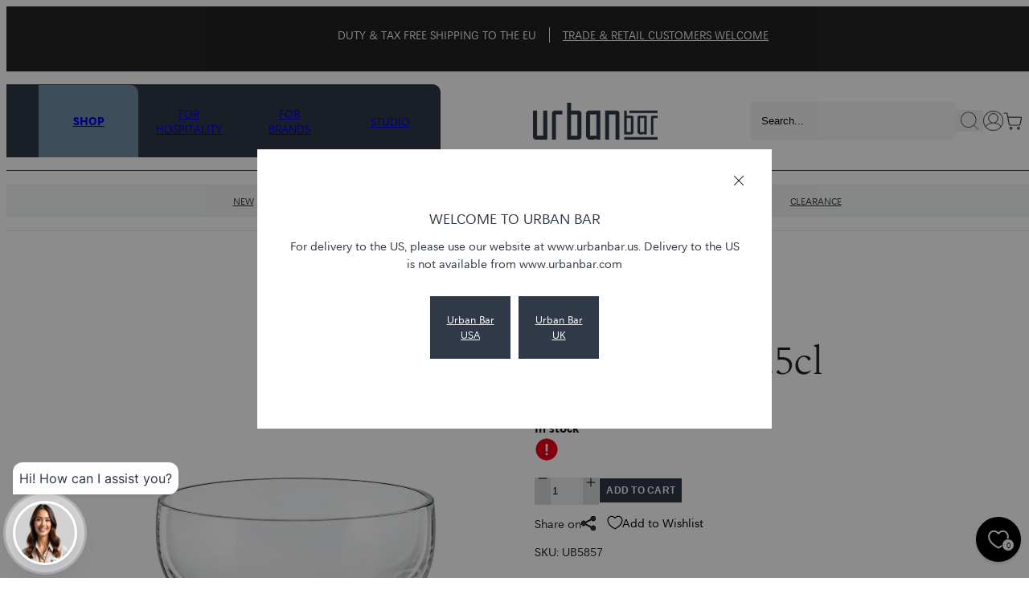

--- FILE ---
content_type: text/html; charset=utf-8
request_url: https://www.urbanbar.com/products/mini-coupe
body_size: 64686
content:
<!doctype html>
<html class="no-js" lang="en">
  <head>
    <script type="application/vnd.locksmith+json" data-locksmith>{"version":"v256","locked":false,"initialized":true,"scope":"product","access_granted":true,"access_denied":false,"requires_customer":false,"manual_lock":false,"remote_lock":false,"has_timeout":false,"remote_rendered":null,"hide_resource":false,"hide_links_to_resource":false,"transparent":true,"locks":{"all":[],"opened":[]},"keys":[],"keys_signature":"9dc38c055277aa7d760702b7abc22c3e736741b7f5d5e4c545814e6c45f79dd9","state":{"template":"product","theme":141363314904,"product":"mini-coupe","collection":null,"page":null,"blog":null,"article":null,"app":null},"now":1769721684,"path":"\/products\/mini-coupe","locale_root_url":"\/","canonical_url":"https:\/\/www.urbanbar.com\/products\/mini-coupe","customer_id":null,"customer_id_signature":"9dc38c055277aa7d760702b7abc22c3e736741b7f5d5e4c545814e6c45f79dd9","cart":null}</script><script data-locksmith>!function(){undefined;!function(){var s=window.Locksmith={},e=document.querySelector('script[type="application/vnd.locksmith+json"]'),n=e&&e.innerHTML;if(s.state={},s.util={},s.loading=!1,n)try{s.state=JSON.parse(n)}catch(d){}if(document.addEventListener&&document.querySelector){var o,a,i,t=[76,79,67,75,83,77,73,84,72,49,49],c=function(){a=t.slice(0)},l="style",r=function(e){e&&27!==e.keyCode&&"click"!==e.type||(document.removeEventListener("keydown",r),document.removeEventListener("click",r),o&&document.body.removeChild(o),o=null)};c(),document.addEventListener("keyup",function(e){if(e.keyCode===a[0]){if(clearTimeout(i),a.shift(),0<a.length)return void(i=setTimeout(c,1e3));c(),r(),(o=document.createElement("div"))[l].width="50%",o[l].maxWidth="1000px",o[l].height="85%",o[l].border="1px rgba(0, 0, 0, 0.2) solid",o[l].background="rgba(255, 255, 255, 0.99)",o[l].borderRadius="4px",o[l].position="fixed",o[l].top="50%",o[l].left="50%",o[l].transform="translateY(-50%) translateX(-50%)",o[l].boxShadow="0 2px 5px rgba(0, 0, 0, 0.3), 0 0 100vh 100vw rgba(0, 0, 0, 0.5)",o[l].zIndex="2147483645";var t=document.createElement("textarea");t.value=JSON.stringify(JSON.parse(n),null,2),t[l].border="none",t[l].display="block",t[l].boxSizing="border-box",t[l].width="100%",t[l].height="100%",t[l].background="transparent",t[l].padding="22px",t[l].fontFamily="monospace",t[l].fontSize="14px",t[l].color="#333",t[l].resize="none",t[l].outline="none",t.readOnly=!0,o.appendChild(t),document.body.appendChild(o),t.addEventListener("click",function(e){e.stopImmediatePropagation()}),t.select(),document.addEventListener("keydown",r),document.addEventListener("click",r)}})}s.isEmbedded=-1!==window.location.search.indexOf("_ab=0&_fd=0&_sc=1"),s.path=s.state.path||window.location.pathname,s.basePath=s.state.locale_root_url.concat("/apps/locksmith").replace(/^\/\//,"/"),s.reloading=!1,s.util.console=window.console||{log:function(){},error:function(){}},s.util.makeUrl=function(e,t){var n,o=s.basePath+e,a=[],i=s.cache();for(n in i)a.push(n+"="+encodeURIComponent(i[n]));for(n in t)a.push(n+"="+encodeURIComponent(t[n]));return s.state.customer_id&&(a.push("customer_id="+encodeURIComponent(s.state.customer_id)),a.push("customer_id_signature="+encodeURIComponent(s.state.customer_id_signature))),o+=(-1===o.indexOf("?")?"?":"&")+a.join("&")},s._initializeCallbacks=[],s.on=function(e,t){if("initialize"!==e)throw'Locksmith.on() currently only supports the "initialize" event';s._initializeCallbacks.push(t)},s.initializeSession=function(e){if(!s.isEmbedded){var t=!1,n=!0,o=!0;(e=e||{}).silent&&(o=n=!(t=!0)),s.ping({silent:t,spinner:n,reload:o,callback:function(){s._initializeCallbacks.forEach(function(e){e()})}})}},s.cache=function(e){var t={};try{var n=function a(e){return(document.cookie.match("(^|; )"+e+"=([^;]*)")||0)[2]};t=JSON.parse(decodeURIComponent(n("locksmith-params")||"{}"))}catch(d){}if(e){for(var o in e)t[o]=e[o];document.cookie="locksmith-params=; expires=Thu, 01 Jan 1970 00:00:00 GMT; path=/",document.cookie="locksmith-params="+encodeURIComponent(JSON.stringify(t))+"; path=/"}return t},s.cache.cart=s.state.cart,s.cache.cartLastSaved=null,s.params=s.cache(),s.util.reload=function(){s.reloading=!0;try{window.location.href=window.location.href.replace(/#.*/,"")}catch(d){s.util.console.error("Preferred reload method failed",d),window.location.reload()}},s.cache.saveCart=function(e){if(!s.cache.cart||s.cache.cart===s.cache.cartLastSaved)return e?e():null;var t=s.cache.cartLastSaved;s.cache.cartLastSaved=s.cache.cart,fetch("/cart/update.js",{method:"POST",headers:{"Content-Type":"application/json",Accept:"application/json"},body:JSON.stringify({attributes:{locksmith:s.cache.cart}})}).then(function(e){if(!e.ok)throw new Error("Cart update failed: "+e.status);return e.json()}).then(function(){e&&e()})["catch"](function(e){if(s.cache.cartLastSaved=t,!s.reloading)throw e})},s.util.spinnerHTML='<style>body{background:#FFF}@keyframes spin{from{transform:rotate(0deg)}to{transform:rotate(360deg)}}#loading{display:flex;width:100%;height:50vh;color:#777;align-items:center;justify-content:center}#loading .spinner{display:block;animation:spin 600ms linear infinite;position:relative;width:50px;height:50px}#loading .spinner-ring{stroke:currentColor;stroke-dasharray:100%;stroke-width:2px;stroke-linecap:round;fill:none}</style><div id="loading"><div class="spinner"><svg width="100%" height="100%"><svg preserveAspectRatio="xMinYMin"><circle class="spinner-ring" cx="50%" cy="50%" r="45%"></circle></svg></svg></div></div>',s.util.clobberBody=function(e){document.body.innerHTML=e},s.util.clobberDocument=function(e){e.responseText&&(e=e.responseText),document.documentElement&&document.removeChild(document.documentElement);var t=document.open("text/html","replace");t.writeln(e),t.close(),setTimeout(function(){var e=t.querySelector("[autofocus]");e&&e.focus()},100)},s.util.serializeForm=function(e){if(e&&"FORM"===e.nodeName){var t,n,o={};for(t=e.elements.length-1;0<=t;t-=1)if(""!==e.elements[t].name)switch(e.elements[t].nodeName){case"INPUT":switch(e.elements[t].type){default:case"text":case"hidden":case"password":case"button":case"reset":case"submit":o[e.elements[t].name]=e.elements[t].value;break;case"checkbox":case"radio":e.elements[t].checked&&(o[e.elements[t].name]=e.elements[t].value);break;case"file":}break;case"TEXTAREA":o[e.elements[t].name]=e.elements[t].value;break;case"SELECT":switch(e.elements[t].type){case"select-one":o[e.elements[t].name]=e.elements[t].value;break;case"select-multiple":for(n=e.elements[t].options.length-1;0<=n;n-=1)e.elements[t].options[n].selected&&(o[e.elements[t].name]=e.elements[t].options[n].value)}break;case"BUTTON":switch(e.elements[t].type){case"reset":case"submit":case"button":o[e.elements[t].name]=e.elements[t].value}}return o}},s.util.on=function(e,i,s,t){t=t||document;var c="locksmith-"+e+i,n=function(e){var t=e.target,n=e.target.parentElement,o=t&&t.className&&(t.className.baseVal||t.className)||"",a=n&&n.className&&(n.className.baseVal||n.className)||"";("string"==typeof o&&-1!==o.split(/\s+/).indexOf(i)||"string"==typeof a&&-1!==a.split(/\s+/).indexOf(i))&&!e[c]&&(e[c]=!0,s(e))};t.attachEvent?t.attachEvent(e,n):t.addEventListener(e,n,!1)},s.util.enableActions=function(e){s.util.on("click","locksmith-action",function(e){e.preventDefault();var t=e.target;t.dataset.confirmWith&&!confirm(t.dataset.confirmWith)||(t.disabled=!0,t.innerText=t.dataset.disableWith,s.post("/action",t.dataset.locksmithParams,{spinner:!1,type:"text",success:function(e){(e=JSON.parse(e.responseText)).message&&alert(e.message),s.util.reload()}}))},e)},s.util.inject=function(e,t){var n=["data","locksmith","append"];if(-1!==t.indexOf(n.join("-"))){var o=document.createElement("div");o.innerHTML=t,e.appendChild(o)}else e.innerHTML=t;var a,i,s=e.querySelectorAll("script");for(i=0;i<s.length;++i){a=s[i];var c=document.createElement("script");if(a.type&&(c.type=a.type),a.src)c.src=a.src;else{var l=document.createTextNode(a.innerHTML);c.appendChild(l)}e.appendChild(c)}var r=e.querySelector("[autofocus]");r&&r.focus()},s.post=function(e,t,n){!1!==(n=n||{}).spinner&&s.util.clobberBody(s.util.spinnerHTML);var o={};n.container===document?(o.layout=1,n.success=function(e){s.util.clobberDocument(e)}):n.container&&(o.layout=0,n.success=function(e){var t=document.getElementById(n.container);s.util.inject(t,e),t.id===t.firstChild.id&&t.parentElement.replaceChild(t.firstChild,t)}),n.form_type&&(t.form_type=n.form_type),n.include_layout_classes!==undefined&&(t.include_layout_classes=n.include_layout_classes),n.lock_id!==undefined&&(t.lock_id=n.lock_id),s.loading=!0;var a=s.util.makeUrl(e,o),i="json"===n.type||"text"===n.type;fetch(a,{method:"POST",headers:{"Content-Type":"application/json",Accept:i?"application/json":"text/html"},body:JSON.stringify(t)}).then(function(e){if(!e.ok)throw new Error("Request failed: "+e.status);return e.text()}).then(function(e){var t=n.success||s.util.clobberDocument;t(i?{responseText:e}:e)})["catch"](function(e){if(!s.reloading)if("dashboard.weglot.com"!==window.location.host){if(!n.silent)throw alert("Something went wrong! Please refresh and try again."),e;console.error(e)}else console.error(e)})["finally"](function(){s.loading=!1})},s.postResource=function(e,t){e.path=s.path,e.search=window.location.search,e.state=s.state,e.passcode&&(e.passcode=e.passcode.trim()),e.email&&(e.email=e.email.trim()),e.state.cart=s.cache.cart,e.locksmith_json=s.jsonTag,e.locksmith_json_signature=s.jsonTagSignature,s.post("/resource",e,t)},s.ping=function(e){if(!s.isEmbedded){e=e||{};var t=function(){e.reload?s.util.reload():"function"==typeof e.callback&&e.callback()};s.post("/ping",{path:s.path,search:window.location.search,state:s.state},{spinner:!!e.spinner,silent:"undefined"==typeof e.silent||e.silent,type:"text",success:function(e){e&&e.responseText?((e=JSON.parse(e.responseText)).messages&&0<e.messages.length&&s.showMessages(e.messages),e.cart&&s.cache.cart!==e.cart?(s.cache.cart=e.cart,s.cache.saveCart(function(){t(),e.cart&&e.cart.match(/^.+:/)&&s.util.reload()})):t()):console.error("[Locksmith] Invalid result in ping callback:",e)}})}},s.timeoutMonitor=function(){var e=s.cache.cart;s.ping({callback:function(){e!==s.cache.cart||setTimeout(function(){s.timeoutMonitor()},6e4)}})},s.showMessages=function(e){var t=document.createElement("div");t.style.position="fixed",t.style.left=0,t.style.right=0,t.style.bottom="-50px",t.style.opacity=0,t.style.background="#191919",t.style.color="#ddd",t.style.transition="bottom 0.2s, opacity 0.2s",t.style.zIndex=999999,t.innerHTML="        <style>          .locksmith-ab .locksmith-b { display: none; }          .locksmith-ab.toggled .locksmith-b { display: flex; }          .locksmith-ab.toggled .locksmith-a { display: none; }          .locksmith-flex { display: flex; flex-wrap: wrap; justify-content: space-between; align-items: center; padding: 10px 20px; }          .locksmith-message + .locksmith-message { border-top: 1px #555 solid; }          .locksmith-message a { color: inherit; font-weight: bold; }          .locksmith-message a:hover { color: inherit; opacity: 0.8; }          a.locksmith-ab-toggle { font-weight: inherit; text-decoration: underline; }          .locksmith-text { flex-grow: 1; }          .locksmith-cta { flex-grow: 0; text-align: right; }          .locksmith-cta button { transform: scale(0.8); transform-origin: left; }          .locksmith-cta > * { display: block; }          .locksmith-cta > * + * { margin-top: 10px; }          .locksmith-message a.locksmith-close { flex-grow: 0; text-decoration: none; margin-left: 15px; font-size: 30px; font-family: monospace; display: block; padding: 2px 10px; }                    @media screen and (max-width: 600px) {            .locksmith-wide-only { display: none !important; }            .locksmith-flex { padding: 0 15px; }            .locksmith-flex > * { margin-top: 5px; margin-bottom: 5px; }            .locksmith-cta { text-align: left; }          }                    @media screen and (min-width: 601px) {            .locksmith-narrow-only { display: none !important; }          }        </style>      "+e.map(function(e){return'<div class="locksmith-message">'+e+"</div>"}).join(""),document.body.appendChild(t),document.body.style.position="relative",document.body.parentElement.style.paddingBottom=t.offsetHeight+"px",setTimeout(function(){t.style.bottom=0,t.style.opacity=1},50),s.util.on("click","locksmith-ab-toggle",function(e){e.preventDefault();for(var t=e.target.parentElement;-1===t.className.split(" ").indexOf("locksmith-ab");)t=t.parentElement;-1!==t.className.split(" ").indexOf("toggled")?t.className=t.className.replace("toggled",""):t.className=t.className+" toggled"}),s.util.enableActions(t)}}()}();</script>
      <script data-locksmith>Locksmith.cache.cart=null</script>

  <script data-locksmith>Locksmith.jsonTag="{\"version\":\"v256\",\"locked\":false,\"initialized\":true,\"scope\":\"product\",\"access_granted\":true,\"access_denied\":false,\"requires_customer\":false,\"manual_lock\":false,\"remote_lock\":false,\"has_timeout\":false,\"remote_rendered\":null,\"hide_resource\":false,\"hide_links_to_resource\":false,\"transparent\":true,\"locks\":{\"all\":[],\"opened\":[]},\"keys\":[],\"keys_signature\":\"9dc38c055277aa7d760702b7abc22c3e736741b7f5d5e4c545814e6c45f79dd9\",\"state\":{\"template\":\"product\",\"theme\":141363314904,\"product\":\"mini-coupe\",\"collection\":null,\"page\":null,\"blog\":null,\"article\":null,\"app\":null},\"now\":1769721684,\"path\":\"\\\/products\\\/mini-coupe\",\"locale_root_url\":\"\\\/\",\"canonical_url\":\"https:\\\/\\\/www.urbanbar.com\\\/products\\\/mini-coupe\",\"customer_id\":null,\"customer_id_signature\":\"9dc38c055277aa7d760702b7abc22c3e736741b7f5d5e4c545814e6c45f79dd9\",\"cart\":null}";Locksmith.jsonTagSignature="12bf38e9451c77d4e9018f50be41deb63002e6fb8a889b10b7451bbd50d1902a"</script>
    <meta name="google-site-verification" content="f46nrduaopNjiSO0UNfliL_2t9_rMfxuMwTFXUxJY_w">
    <meta name="google-site-verification" content="rGvCcT6Z_bmG5i94O0sEHYKamT9X65C_DXgfD6RWyCc">
    <meta name="p:domain_verify" content="e97c8fbeab57fcfd1db4a0b56b59a293">
    <script>
      (function (w, d, t, r, u) {
        var f, n, i;
        (w[u] = w[u] || []),
          (f = function () {
            var o = { ti: '343125984', tm: 'shpfy_ui', enableAutoSpaTracking: true };
            (o.q = w[u]), (w[u] = new UET(o)), w[u].push('pageLoad');
          }),
          (n = d.createElement(t)),
          (n.src = r),
          (n.async = 1),
          (n.onload = n.onreadystatechange =
            function () {
              var s = this.readyState;
              (s && s !== 'loaded' && s !== 'complete') || (f(), (n.onload = n.onreadystatechange = null));
            }),
          (i = d.getElementsByTagName(t)[0]),
          i.parentNode.insertBefore(n, i);
      })(window, document, 'script', '//bat.bing.com/bat.js', 'uetq');
    </script>

    <script>
      window.uetq = window.uetq || [];

      window.uetq.push('event', '', { revenue_value: Replace_with_Variable_Revenue_Function(), currency: 'GBP' });
    </script>
    <script>window.performance && window.performance.mark && window.performance.mark('shopify.content_for_header.start');</script><meta id="shopify-digital-wallet" name="shopify-digital-wallet" content="/46750662816/digital_wallets/dialog">
<meta name="shopify-requires-components" content="true" product-ids="14890162192760">
<meta name="shopify-checkout-api-token" content="b0f3e9b1993827ccf2f759d53fceda04">
<meta id="in-context-paypal-metadata" data-shop-id="46750662816" data-venmo-supported="false" data-environment="production" data-locale="en_US" data-paypal-v4="true" data-currency="GBP">
<link rel="alternate" type="application/json+oembed" href="https://www.urbanbar.com/products/mini-coupe.oembed">
<script async="async" src="/checkouts/internal/preloads.js?locale=en-GB"></script>
<link rel="preconnect" href="https://shop.app" crossorigin="anonymous">
<script async="async" src="https://shop.app/checkouts/internal/preloads.js?locale=en-GB&shop_id=46750662816" crossorigin="anonymous"></script>
<script id="apple-pay-shop-capabilities" type="application/json">{"shopId":46750662816,"countryCode":"GB","currencyCode":"GBP","merchantCapabilities":["supports3DS"],"merchantId":"gid:\/\/shopify\/Shop\/46750662816","merchantName":"Urban Bar","requiredBillingContactFields":["postalAddress","email","phone"],"requiredShippingContactFields":["postalAddress","email","phone"],"shippingType":"shipping","supportedNetworks":["visa","maestro","masterCard","amex","discover","elo"],"total":{"type":"pending","label":"Urban Bar","amount":"1.00"},"shopifyPaymentsEnabled":true,"supportsSubscriptions":true}</script>
<script id="shopify-features" type="application/json">{"accessToken":"b0f3e9b1993827ccf2f759d53fceda04","betas":["rich-media-storefront-analytics"],"domain":"www.urbanbar.com","predictiveSearch":true,"shopId":46750662816,"locale":"en"}</script>
<script>var Shopify = Shopify || {};
Shopify.shop = "urban-bar-ltd.myshopify.com";
Shopify.locale = "en";
Shopify.currency = {"active":"GBP","rate":"1.0"};
Shopify.country = "GB";
Shopify.theme = {"name":"urban-bar-uk\/main","id":141363314904,"schema_name":"Juno theme","schema_version":"2.0.0","theme_store_id":null,"role":"main"};
Shopify.theme.handle = "null";
Shopify.theme.style = {"id":null,"handle":null};
Shopify.cdnHost = "www.urbanbar.com/cdn";
Shopify.routes = Shopify.routes || {};
Shopify.routes.root = "/";</script>
<script type="module">!function(o){(o.Shopify=o.Shopify||{}).modules=!0}(window);</script>
<script>!function(o){function n(){var o=[];function n(){o.push(Array.prototype.slice.apply(arguments))}return n.q=o,n}var t=o.Shopify=o.Shopify||{};t.loadFeatures=n(),t.autoloadFeatures=n()}(window);</script>
<script>
  window.ShopifyPay = window.ShopifyPay || {};
  window.ShopifyPay.apiHost = "shop.app\/pay";
  window.ShopifyPay.redirectState = null;
</script>
<script id="shop-js-analytics" type="application/json">{"pageType":"product"}</script>
<script defer="defer" async type="module" src="//www.urbanbar.com/cdn/shopifycloud/shop-js/modules/v2/client.init-shop-cart-sync_BN7fPSNr.en.esm.js"></script>
<script defer="defer" async type="module" src="//www.urbanbar.com/cdn/shopifycloud/shop-js/modules/v2/chunk.common_Cbph3Kss.esm.js"></script>
<script defer="defer" async type="module" src="//www.urbanbar.com/cdn/shopifycloud/shop-js/modules/v2/chunk.modal_DKumMAJ1.esm.js"></script>
<script type="module">
  await import("//www.urbanbar.com/cdn/shopifycloud/shop-js/modules/v2/client.init-shop-cart-sync_BN7fPSNr.en.esm.js");
await import("//www.urbanbar.com/cdn/shopifycloud/shop-js/modules/v2/chunk.common_Cbph3Kss.esm.js");
await import("//www.urbanbar.com/cdn/shopifycloud/shop-js/modules/v2/chunk.modal_DKumMAJ1.esm.js");

  window.Shopify.SignInWithShop?.initShopCartSync?.({"fedCMEnabled":true,"windoidEnabled":true});

</script>
<script>
  window.Shopify = window.Shopify || {};
  if (!window.Shopify.featureAssets) window.Shopify.featureAssets = {};
  window.Shopify.featureAssets['shop-js'] = {"shop-cart-sync":["modules/v2/client.shop-cart-sync_CJVUk8Jm.en.esm.js","modules/v2/chunk.common_Cbph3Kss.esm.js","modules/v2/chunk.modal_DKumMAJ1.esm.js"],"init-fed-cm":["modules/v2/client.init-fed-cm_7Fvt41F4.en.esm.js","modules/v2/chunk.common_Cbph3Kss.esm.js","modules/v2/chunk.modal_DKumMAJ1.esm.js"],"init-shop-email-lookup-coordinator":["modules/v2/client.init-shop-email-lookup-coordinator_Cc088_bR.en.esm.js","modules/v2/chunk.common_Cbph3Kss.esm.js","modules/v2/chunk.modal_DKumMAJ1.esm.js"],"init-windoid":["modules/v2/client.init-windoid_hPopwJRj.en.esm.js","modules/v2/chunk.common_Cbph3Kss.esm.js","modules/v2/chunk.modal_DKumMAJ1.esm.js"],"shop-button":["modules/v2/client.shop-button_B0jaPSNF.en.esm.js","modules/v2/chunk.common_Cbph3Kss.esm.js","modules/v2/chunk.modal_DKumMAJ1.esm.js"],"shop-cash-offers":["modules/v2/client.shop-cash-offers_DPIskqss.en.esm.js","modules/v2/chunk.common_Cbph3Kss.esm.js","modules/v2/chunk.modal_DKumMAJ1.esm.js"],"shop-toast-manager":["modules/v2/client.shop-toast-manager_CK7RT69O.en.esm.js","modules/v2/chunk.common_Cbph3Kss.esm.js","modules/v2/chunk.modal_DKumMAJ1.esm.js"],"init-shop-cart-sync":["modules/v2/client.init-shop-cart-sync_BN7fPSNr.en.esm.js","modules/v2/chunk.common_Cbph3Kss.esm.js","modules/v2/chunk.modal_DKumMAJ1.esm.js"],"init-customer-accounts-sign-up":["modules/v2/client.init-customer-accounts-sign-up_CfPf4CXf.en.esm.js","modules/v2/client.shop-login-button_DeIztwXF.en.esm.js","modules/v2/chunk.common_Cbph3Kss.esm.js","modules/v2/chunk.modal_DKumMAJ1.esm.js"],"pay-button":["modules/v2/client.pay-button_CgIwFSYN.en.esm.js","modules/v2/chunk.common_Cbph3Kss.esm.js","modules/v2/chunk.modal_DKumMAJ1.esm.js"],"init-customer-accounts":["modules/v2/client.init-customer-accounts_DQ3x16JI.en.esm.js","modules/v2/client.shop-login-button_DeIztwXF.en.esm.js","modules/v2/chunk.common_Cbph3Kss.esm.js","modules/v2/chunk.modal_DKumMAJ1.esm.js"],"avatar":["modules/v2/client.avatar_BTnouDA3.en.esm.js"],"init-shop-for-new-customer-accounts":["modules/v2/client.init-shop-for-new-customer-accounts_CsZy_esa.en.esm.js","modules/v2/client.shop-login-button_DeIztwXF.en.esm.js","modules/v2/chunk.common_Cbph3Kss.esm.js","modules/v2/chunk.modal_DKumMAJ1.esm.js"],"shop-follow-button":["modules/v2/client.shop-follow-button_BRMJjgGd.en.esm.js","modules/v2/chunk.common_Cbph3Kss.esm.js","modules/v2/chunk.modal_DKumMAJ1.esm.js"],"checkout-modal":["modules/v2/client.checkout-modal_B9Drz_yf.en.esm.js","modules/v2/chunk.common_Cbph3Kss.esm.js","modules/v2/chunk.modal_DKumMAJ1.esm.js"],"shop-login-button":["modules/v2/client.shop-login-button_DeIztwXF.en.esm.js","modules/v2/chunk.common_Cbph3Kss.esm.js","modules/v2/chunk.modal_DKumMAJ1.esm.js"],"lead-capture":["modules/v2/client.lead-capture_DXYzFM3R.en.esm.js","modules/v2/chunk.common_Cbph3Kss.esm.js","modules/v2/chunk.modal_DKumMAJ1.esm.js"],"shop-login":["modules/v2/client.shop-login_CA5pJqmO.en.esm.js","modules/v2/chunk.common_Cbph3Kss.esm.js","modules/v2/chunk.modal_DKumMAJ1.esm.js"],"payment-terms":["modules/v2/client.payment-terms_BxzfvcZJ.en.esm.js","modules/v2/chunk.common_Cbph3Kss.esm.js","modules/v2/chunk.modal_DKumMAJ1.esm.js"]};
</script>
<script>(function() {
  var isLoaded = false;
  function asyncLoad() {
    if (isLoaded) return;
    isLoaded = true;
    var urls = ["https:\/\/widget.trustpilot.com\/bootstrap\/v5\/tp.widget.sync.bootstrap.min.js?shop=urban-bar-ltd.myshopify.com","https:\/\/ecommplugins-scripts.trustpilot.com\/v2.1\/js\/header.min.js?settings=eyJrZXkiOiJQS3RTN0xITkRXc0JLVk1KIiwicyI6Im5vbmUifQ==\u0026shop=urban-bar-ltd.myshopify.com","https:\/\/ecommplugins-trustboxsettings.trustpilot.com\/urban-bar-ltd.myshopify.com.js?settings=1717429901860\u0026shop=urban-bar-ltd.myshopify.com","https:\/\/plugin.brevo.com\/integrations\/api\/automation\/script?user_connection_id=662a50b02b51d10e926ef8ce\u0026ma-key=ylo008y6rygt3jdfmvucwoon\u0026shop=urban-bar-ltd.myshopify.com","https:\/\/plugin.brevo.com\/integrations\/api\/sy\/cart_tracking\/script?ma-key=ylo008y6rygt3jdfmvucwoon\u0026user_connection_id=662a50b02b51d10e926ef8ce\u0026shop=urban-bar-ltd.myshopify.com","https:\/\/cdn.nfcube.com\/instafeed-d17c3b859e1ef98805c5848c1fc7cff0.js?shop=urban-bar-ltd.myshopify.com","https:\/\/cdn.s3.pop-convert.com\/pcjs.production.min.js?unique_id=urban-bar-ltd.myshopify.com\u0026shop=urban-bar-ltd.myshopify.com","https:\/\/script.pop-convert.com\/new-micro\/production.pc.min.js?unique_id=urban-bar-ltd.myshopify.com\u0026shop=urban-bar-ltd.myshopify.com","https:\/\/chimpstatic.com\/mcjs-connected\/js\/users\/6ca2411b1b9fc2ce4b16a7457\/298f7546c82b57f2c5ebe3e50.js?shop=urban-bar-ltd.myshopify.com","https:\/\/omnisnippet1.com\/platforms\/shopify.js?source=scriptTag\u0026v=2025-11-26T16\u0026shop=urban-bar-ltd.myshopify.com"];
    for (var i = 0; i < urls.length; i++) {
      var s = document.createElement('script');
      s.type = 'text/javascript';
      s.async = true;
      s.src = urls[i];
      var x = document.getElementsByTagName('script')[0];
      x.parentNode.insertBefore(s, x);
    }
  };
  if(window.attachEvent) {
    window.attachEvent('onload', asyncLoad);
  } else {
    window.addEventListener('load', asyncLoad, false);
  }
})();</script>
<script id="__st">var __st={"a":46750662816,"offset":0,"reqid":"66727ddd-2d7b-498e-9d43-51b4f5831c89-1769721684","pageurl":"www.urbanbar.com\/products\/mini-coupe","u":"29d9a9eb86e2","p":"product","rtyp":"product","rid":7751186219224};</script>
<script>window.ShopifyPaypalV4VisibilityTracking = true;</script>
<script id="captcha-bootstrap">!function(){'use strict';const t='contact',e='account',n='new_comment',o=[[t,t],['blogs',n],['comments',n],[t,'customer']],c=[[e,'customer_login'],[e,'guest_login'],[e,'recover_customer_password'],[e,'create_customer']],r=t=>t.map((([t,e])=>`form[action*='/${t}']:not([data-nocaptcha='true']) input[name='form_type'][value='${e}']`)).join(','),a=t=>()=>t?[...document.querySelectorAll(t)].map((t=>t.form)):[];function s(){const t=[...o],e=r(t);return a(e)}const i='password',u='form_key',d=['recaptcha-v3-token','g-recaptcha-response','h-captcha-response',i],f=()=>{try{return window.sessionStorage}catch{return}},m='__shopify_v',_=t=>t.elements[u];function p(t,e,n=!1){try{const o=window.sessionStorage,c=JSON.parse(o.getItem(e)),{data:r}=function(t){const{data:e,action:n}=t;return t[m]||n?{data:e,action:n}:{data:t,action:n}}(c);for(const[e,n]of Object.entries(r))t.elements[e]&&(t.elements[e].value=n);n&&o.removeItem(e)}catch(o){console.error('form repopulation failed',{error:o})}}const l='form_type',E='cptcha';function T(t){t.dataset[E]=!0}const w=window,h=w.document,L='Shopify',v='ce_forms',y='captcha';let A=!1;((t,e)=>{const n=(g='f06e6c50-85a8-45c8-87d0-21a2b65856fe',I='https://cdn.shopify.com/shopifycloud/storefront-forms-hcaptcha/ce_storefront_forms_captcha_hcaptcha.v1.5.2.iife.js',D={infoText:'Protected by hCaptcha',privacyText:'Privacy',termsText:'Terms'},(t,e,n)=>{const o=w[L][v],c=o.bindForm;if(c)return c(t,g,e,D).then(n);var r;o.q.push([[t,g,e,D],n]),r=I,A||(h.body.append(Object.assign(h.createElement('script'),{id:'captcha-provider',async:!0,src:r})),A=!0)});var g,I,D;w[L]=w[L]||{},w[L][v]=w[L][v]||{},w[L][v].q=[],w[L][y]=w[L][y]||{},w[L][y].protect=function(t,e){n(t,void 0,e),T(t)},Object.freeze(w[L][y]),function(t,e,n,w,h,L){const[v,y,A,g]=function(t,e,n){const i=e?o:[],u=t?c:[],d=[...i,...u],f=r(d),m=r(i),_=r(d.filter((([t,e])=>n.includes(e))));return[a(f),a(m),a(_),s()]}(w,h,L),I=t=>{const e=t.target;return e instanceof HTMLFormElement?e:e&&e.form},D=t=>v().includes(t);t.addEventListener('submit',(t=>{const e=I(t);if(!e)return;const n=D(e)&&!e.dataset.hcaptchaBound&&!e.dataset.recaptchaBound,o=_(e),c=g().includes(e)&&(!o||!o.value);(n||c)&&t.preventDefault(),c&&!n&&(function(t){try{if(!f())return;!function(t){const e=f();if(!e)return;const n=_(t);if(!n)return;const o=n.value;o&&e.removeItem(o)}(t);const e=Array.from(Array(32),(()=>Math.random().toString(36)[2])).join('');!function(t,e){_(t)||t.append(Object.assign(document.createElement('input'),{type:'hidden',name:u})),t.elements[u].value=e}(t,e),function(t,e){const n=f();if(!n)return;const o=[...t.querySelectorAll(`input[type='${i}']`)].map((({name:t})=>t)),c=[...d,...o],r={};for(const[a,s]of new FormData(t).entries())c.includes(a)||(r[a]=s);n.setItem(e,JSON.stringify({[m]:1,action:t.action,data:r}))}(t,e)}catch(e){console.error('failed to persist form',e)}}(e),e.submit())}));const S=(t,e)=>{t&&!t.dataset[E]&&(n(t,e.some((e=>e===t))),T(t))};for(const o of['focusin','change'])t.addEventListener(o,(t=>{const e=I(t);D(e)&&S(e,y())}));const B=e.get('form_key'),M=e.get(l),P=B&&M;t.addEventListener('DOMContentLoaded',(()=>{const t=y();if(P)for(const e of t)e.elements[l].value===M&&p(e,B);[...new Set([...A(),...v().filter((t=>'true'===t.dataset.shopifyCaptcha))])].forEach((e=>S(e,t)))}))}(h,new URLSearchParams(w.location.search),n,t,e,['guest_login'])})(!1,!0)}();</script>
<script integrity="sha256-4kQ18oKyAcykRKYeNunJcIwy7WH5gtpwJnB7kiuLZ1E=" data-source-attribution="shopify.loadfeatures" defer="defer" src="//www.urbanbar.com/cdn/shopifycloud/storefront/assets/storefront/load_feature-a0a9edcb.js" crossorigin="anonymous"></script>
<script crossorigin="anonymous" defer="defer" src="//www.urbanbar.com/cdn/shopifycloud/storefront/assets/shopify_pay/storefront-65b4c6d7.js?v=20250812"></script>
<script data-source-attribution="shopify.dynamic_checkout.dynamic.init">var Shopify=Shopify||{};Shopify.PaymentButton=Shopify.PaymentButton||{isStorefrontPortableWallets:!0,init:function(){window.Shopify.PaymentButton.init=function(){};var t=document.createElement("script");t.src="https://www.urbanbar.com/cdn/shopifycloud/portable-wallets/latest/portable-wallets.en.js",t.type="module",document.head.appendChild(t)}};
</script>
<script data-source-attribution="shopify.dynamic_checkout.buyer_consent">
  function portableWalletsHideBuyerConsent(e){var t=document.getElementById("shopify-buyer-consent"),n=document.getElementById("shopify-subscription-policy-button");t&&n&&(t.classList.add("hidden"),t.setAttribute("aria-hidden","true"),n.removeEventListener("click",e))}function portableWalletsShowBuyerConsent(e){var t=document.getElementById("shopify-buyer-consent"),n=document.getElementById("shopify-subscription-policy-button");t&&n&&(t.classList.remove("hidden"),t.removeAttribute("aria-hidden"),n.addEventListener("click",e))}window.Shopify?.PaymentButton&&(window.Shopify.PaymentButton.hideBuyerConsent=portableWalletsHideBuyerConsent,window.Shopify.PaymentButton.showBuyerConsent=portableWalletsShowBuyerConsent);
</script>
<script data-source-attribution="shopify.dynamic_checkout.cart.bootstrap">document.addEventListener("DOMContentLoaded",(function(){function t(){return document.querySelector("shopify-accelerated-checkout-cart, shopify-accelerated-checkout")}if(t())Shopify.PaymentButton.init();else{new MutationObserver((function(e,n){t()&&(Shopify.PaymentButton.init(),n.disconnect())})).observe(document.body,{childList:!0,subtree:!0})}}));
</script>
<script id='scb4127' type='text/javascript' async='' src='https://www.urbanbar.com/cdn/shopifycloud/privacy-banner/storefront-banner.js'></script><link id="shopify-accelerated-checkout-styles" rel="stylesheet" media="screen" href="https://www.urbanbar.com/cdn/shopifycloud/portable-wallets/latest/accelerated-checkout-backwards-compat.css" crossorigin="anonymous">
<style id="shopify-accelerated-checkout-cart">
        #shopify-buyer-consent {
  margin-top: 1em;
  display: inline-block;
  width: 100%;
}

#shopify-buyer-consent.hidden {
  display: none;
}

#shopify-subscription-policy-button {
  background: none;
  border: none;
  padding: 0;
  text-decoration: underline;
  font-size: inherit;
  cursor: pointer;
}

#shopify-subscription-policy-button::before {
  box-shadow: none;
}

      </style>

<script>window.performance && window.performance.mark && window.performance.mark('shopify.content_for_header.end');</script>

    



  <link
    rel="alternate"
    href="https://urbanbar.eu/fr/products/mini-coupe"
    hreflang="fr-fr"
  >
  <link
    rel="alternate"
    href="https://urbanbar.eu/de/products/mini-coupe"
    hreflang="de-de"
  >
  <link
    rel="alternate"
    href="https://urbanbar.eu/es/products/mini-coupe"
    hreflang="es-es"
  >
  <link
    rel="alternate"
    href="https://urbanbar.eu/it/products/mini-coupe"
    hreflang="it-it"
  >
  <link
    rel="alternate"
    href="https://urbanbar.eu/en-ie/products/mini-coupe"
    hreflang="en-ie"
  >
  <link
    rel="alternate"
    href="https://urbanbar.eu/products/mini-coupe"
    hreflang="en"
  >


<link
  rel="alternate"
  href="https://urbanbar.com/products/mini-coupe"
  hreflang="en-gb"
>
<link
  rel="alternate"
  href="https://urbanbar.com/products/mini-coupe"
  hreflang="x-default"
>


  <link
    rel="alternate"
    href="https://urbanbar.us/products/mini-coupe"
    hreflang="en-us"
  >





    

    

    <meta charset="utf-8">
<meta http-equiv="X-UA-Compatible" content="IE=edge,chrome=1">
<meta name="viewport" content="width=device-width,initial-scale=1, maximum-scale=1">
<meta name="theme-color" content="">
<link rel="canonical" href="https://www.urbanbar.com/products/mini-coupe"><link rel="shortcut icon" href="//www.urbanbar.com/cdn/shop/files/bar_ab666d18-61a6-482c-a6d6-44ac9a2440d3_32x32.png?v=1614339607" type="image/png"><title>Mini Coupe 5.5cl
&ndash; Urban Bar</title><meta name="description" content="A classic in drinks service, the Coupe Glass is a great all-rounder. Made from lead-free crystal, this glass boasts high transparency. Due to this, your serves promote themselves without the need for extra decoration. Give your drinks service a head start with this elegant drinkware essential. Add miniature elegance to">

    <!-- /snippets/social-meta-tags.liquid -->




<meta property="og:site_name" content="Urban Bar">
<meta property="og:url" content="https://www.urbanbar.com/products/mini-coupe"><meta property="og:title" content="Mini Coupe 5.5cl">
<meta property="og:type" content="product">
<meta property="og:description" content="A classic in drinks service, the Coupe Glass is a great all-rounder. Made from lead-free crystal, this glass boasts high transparency. Due to this, your serves promote themselves without the need for extra decoration. Give your drinks service a head start with this elegant drinkware essential. Add miniature elegance to">

<meta property="og:price:amount" content="6.00">
<meta property="og:price:currency" content="GBP">

<meta property="og:image" content="http://www.urbanbar.com/cdn/shop/files/UB5857MiniCoupe_1200x1200.jpg?v=1741890445"><meta property="og:image" content="http://www.urbanbar.com/cdn/shop/files/URBANBARSAUGUST2022_lateef.photography-51resizew_1200x1200.jpg?v=1741890445"><meta property="og:image" content="http://www.urbanbar.com/cdn/shop/files/minicoupe_1200x1200.png?v=1741890445">
<meta property="og:image:secure_url" content="https://www.urbanbar.com/cdn/shop/files/UB5857MiniCoupe_1200x1200.jpg?v=1741890445"><meta property="og:image:secure_url" content="https://www.urbanbar.com/cdn/shop/files/URBANBARSAUGUST2022_lateef.photography-51resizew_1200x1200.jpg?v=1741890445"><meta property="og:image:secure_url" content="https://www.urbanbar.com/cdn/shop/files/minicoupe_1200x1200.png?v=1741890445">


<meta name="twitter:card" content="summary_large_image"><meta name="twitter:title" content="Mini Coupe 5.5cl">
<meta name="twitter:description" content="A classic in drinks service, the Coupe Glass is a great all-rounder. Made from lead-free crystal, this glass boasts high transparency. Due to this, your serves promote themselves without the need for extra decoration. Give your drinks service a head start with this elegant drinkware essential. Add miniature elegance to">

<link rel="preload" href="//www.urbanbar.com/cdn/shop/t/21/assets/spectral-v13-latin-regular.woff2?v=159519815800610979031714139747" as="font" type="font/woff2" crossorigin>
<link rel="preload" href="//www.urbanbar.com/cdn/shop/t/21/assets/spectral-v13-latin-300.woff2?v=172116033533614715421714139746" as="font" type="font/woff2" crossorigin>
<link rel="preload" href="//www.urbanbar.com/cdn/shop/t/21/assets/1de88cda-97f2-4e93-a456-a3fedeef1d5b.woff2?v=75098264023036298481714139746" as="font" type="font/woff2" crossorigin>


<link href="//www.urbanbar.com/cdn/shop/t/21/assets/engraving-fonts.css?v=163291864055571042921714139746" rel="stylesheet" type="text/css" media="all" />


<script>
  Shopify.moneyFormat = "£{{amount}}";
  Shopify.routes = {
    ...Shopify.routes,
    cartUrl: "\/cart",
    cartAddUrl: "\/cart\/add",
    cartChangeUrl: "\/cart\/change",
    cartUpdateUrl: "\/cart\/update",
    predictiveSearchUrl: "\/search\/suggest",
  }
  Shopify.theme.i18n = {
    addToCart: `Add to basket`,
    soldOut: `Out of stock`,
    unavailable: `Unavailable`,
    cart: {
      error: `There was an error while updating your basket. Please try again.`,
      quantityError: `You can only add [quantity] of this item to your basket.`,
    },
    shareSuccess: `Link copied to clipboard`,
  };
  Shopify.cloudinary = {
    cloudName: "dimxdaa1p",
    uploadPreset: "afeck3oc",
    folder: "preview",
  }
</script><style data-shopify>@font-face {
        font-display: swap;
        font-family: 'Spectral';
        font-style: normal;
        font-weight: 300;
        src: url('//www.urbanbar.com/cdn/shop/t/21/assets/spectral-v13-latin-300.woff2?v=172116033533614715421714139746') format('woff2');
    }

    @font-face {
        font-display: swap;
        font-family: 'Spectral';
        font-style: normal;
        font-weight: 400;
        src: url('//www.urbanbar.com/cdn/shop/t/21/assets/spectral-v13-latin-regular.woff2?v=159519815800610979031714139747') format('woff2');
    }

    @font-face {
        font-display: swap;
        font-family: 'Spectral';
        font-style: normal;
        font-weight: 700;
        src: url('//www.urbanbar.com/cdn/shop/t/21/assets/spectral-v13-latin-700.woff2?v=54949758884321181071714139747') format('woff2');
    }

    @font-face{
        font-family:"Gadugi";
        src:url("//www.urbanbar.com/cdn/shop/t/21/assets/1de88cda-97f2-4e93-a456-a3fedeef1d5b.woff2?v=75098264023036298481714139746") format("woff2"),url("//www.urbanbar.com/cdn/shop/t/21/assets/226cf4fc-3b52-4a2e-b202-4bba53946c93.woff?v=4666582802624528571714139745") format("woff");
        font-display: swap;
        font-weight: 400;
    }

    @font-face{
        font-family:"Gadugi";
        src:url("//www.urbanbar.com/cdn/shop/t/21/assets/16fd5294-7021-4fec-8b85-6c7a3399fab5.woff2?v=4857306547682198911714139748") format("woff2"),url("//www.urbanbar.com/cdn/shop/t/21/assets/a309fb79-2270-4251-afbc-043ba34739db.woff?v=47504023697734327041714139745") format("woff");
        font-display: swap;
        font-weight: 700;
    }

  :root {
    /* Layout */
    --base-space: 24px;
    --page-width: 1680;
    --page-space: clamp(var(--base-space), 8.21vw + -1rem, 12.8rem);
    --gap: clamp(2.4rem, 1.26vw + 1.88rem, 4rem);

    /* Typography */
    --font-primary: "Gadugi";
    --font-secondary: "Spectral";
    --base-font-size: 1.6rem;
    --base-line-height: 1.5;

    /* Colors */
    --c-highlight: #bfada3;
    --c-primary: #303947;
    --c-primary-inverse: #f4f5f6;
    --c-secondary: #333333;
    --c-secondary-inverse: #FFF;
    --c-border-light: #e9e9e9;
    --c-border-dark: #ccc;

    /* Buttons */
    --buttons-border-width: 1px;
    --buttons-radius: 0px;
    --buttons-primary-color: #f4f5f6;
    --buttons-primary-color-hover: #f4f5f6;
    --buttons-primary-bg: #303947;
    --buttons-primary-bg-hover: #303947;
    --buttons-secondary-color: #f4f5f6;
    --buttons-secondary-color-hover: #FFF;
    --buttons-secondary-bg: #bfada3;
    --buttons-secondary-bg-hover: #bfada3;
    --buttons-tertiary-color: #109AD6;
    --buttons-tertiary-color-hover: #FFF;
    --buttons-tertiary-bg: transparent;
    --buttons-tertiary-bg-hover: #222;
  }

  /*
    Remove all the styles of the "User-Agent-Stylesheet", except for the 'display' property
    - The "symbol *" part is to solve Firefox SVG sprite bug
  */
  *:where(:not(html, iframe, canvas, img, svg, video, audio):not(svg *, symbol *)) {
    all: unset;
    display: revert;
  }

  /* Preferred box-sizing value */
  *,
  *::before,
  *::after {
    box-sizing: border-box;
  }

  /* Reapply the pointer cursor for anchor tags */
  a,
  button {
    display: inline-flex;
    cursor: revert;
  }

  /* Remove list styles (bullets/numbers) */
  ol,
  ul,
  menu {
    list-style: none;
  }

  /* For images to not be able to exceed their container */
  picture,
  video,
  img {
    display: block;
    max-width: 100%;
    height: auto;
  }

  svg {
    flex-shrink: 0;
    max-width: 100%;
    max-height: 100%;
  }

  /* removes spacing between cells in tables */
  table {
    border-collapse: collapse;
  }

  /* Safari - solving issue when using user-select:none on the <body> text input doesn't working */
  input,
  textarea {
    -webkit-user-select: auto;
  }

  /* revert the 'white-space' property for textarea elements on Safari */
  textarea {
    white-space: revert;
  }

  /* minimum style to allow to style meter element */
  meter {
    -webkit-appearance: revert;
    appearance: revert;
  }

  /* reset default text opacity of input placeholder */
  ::placeholder {
    color: unset;
  }

  /* fix the feature of 'hidden' attribute.
   display:revert; revert to element instead of attribute
  */
  :where([hidden]) {
    display: none !important;
  }

  /* revert for bug in Chromium browsers
   - fix for the content editable attribute will work properly.
   - webkit-user-select: auto; added for Safari in case of using user-select:none on wrapper element
  */
  :where([contenteditable]:not([contenteditable='false'])) {
    -moz-user-modify: read-write;
    -webkit-user-modify: read-write;
    overflow-wrap: break-word;
    -webkit-line-break: after-white-space;
    -webkit-user-select: auto;
  }

  /* apply back the draggable feature - exist only in Chromium and Safari */
  :where([draggable='true']) {
    -webkit-user-drag: element;
  }

  html {
    height: 100%;
    color: #222222;
    font-size: 62.5%;
    -webkit-text-size-adjust: 100%;
    -ms-text-size-adjust: 100%;
    scroll-padding-top: var(--header-height);
  }

  body {
    font-family: var(--font-primary);
    font-size: var(--base-font-size);
    line-height: var(--base-line-height);
    text-rendering: optimizeSpeed;
  }

  :where(h1, h2, h3, h4, h5, h6) {
    word-break: break-word;
  }

  :where(summary[class])::-webkit-details-marker {
    display: none;
  }

  mark {
    all: revert;
  }

  a,
  button,
  [type="button"],
  [type="submit"] {
    cursor: pointer;
  }

  b,
  strong {
    font-weight: bold
  }

  small {
    font-size: 80%;
  }

  s {
    text-decoration: revert;
  }</style>

<!-- PickyStory code, do not modify. Safe to remove after the app is uninstalled -->
  
<!-- PickyStory code end -->


<!-- Add this to layout/theme.liquid before closing head tag--><script>
  window.markerConfig = {
    project: '64d3544b84ba62cc8112cd49', 
    source: 'snippet'
  };
</script>

<script>
!function(e,r,a){if(!e.__Marker){e.__Marker={};var t=[],n={__cs:t};["show","hide","isVisible","capture","cancelCapture","unload","reload","isExtensionInstalled","setReporter","setCustomData","on","off"].forEach(function(e){n[e]=function(){var r=Array.prototype.slice.call(arguments);r.unshift(e),t.push(r)}}),e.Marker=n;var s=r.createElement("script");s.async=1,s.src="https://edge.marker.io/latest/shim.js";var i=r.getElementsByTagName("script")[0];i.parentNode.insertBefore(s,i)}}(window,document);
</script>
    <script
      id="themeAssets"
      type="application/json"
      data-cdn="//www.urbanbar.com/cdn/shop/t/21/"
    >
      {
        "assets/side-effects.js": "?v=64956027729277136771714139745",
        "assets/lazyload.js": "?v=99518115978680261951714139745",
        "assets/dialog.css": "?v=64649296483388718161714139745",
        "assets/dialog.js": "?v=96525338482452454921714139749",
        "assets/shop-the-look.css": "?v=83740675428343114411714139745",
        "assets/shop-the-look.js": "?v=15401445660965985741714139750",
        "assets/HTML5.js": "?v=180727246202775817421714139745",
        "assets/Vimeo.js": "?v=13846168364402374981714139745",
        "assets/YouTube.js": "?v=181586942454710777621714139746",
        "assets/body-scroll-lock.js": "?v=19984438903919166161714139748",
        "assets/lib.js": "?v=171585220305446794261714139745",
        "assets/39.js": "?v=12784803993714542391726557665",
        "assets/section-faqs.css": "?v=157313886539393121361714139746",
        "assets/150.js": "?v=162394150557042382171714139747",
        "assets/main.css": "?v=104957013748816310531764238207",
        "assets/main.js": "?v=182545199643858204151714139747",
        "assets/section-product.css": "?v=77444711545526877461737631472",
        "assets/211.js": "?v=157055121510668479371714139747",
        "assets/217.css": "?v=32539451133380358131714139746",
        "assets/217.js": "?v=52552792512251899841714139747",
        "assets/219.js": "?v=153005306231833102831714139746",
        "assets/section-content-cards.css": "?v=103952443728640240491731413434",
        "assets/224.css": "?v=32543210089640077971716365487",
        "assets/225.js": "?v=1403665978650743101714139747",
        "assets/227.js": "?v=109310558568119430501714139746",
        "assets/229.js": "?v=160816363809126585391714139747",
        "assets/section-search.css": "?v=141445270607585651671714139746",
        "assets/section-cart.css": "?v=6242198112472751781723798801",
        "assets/306.css": "?v=8365641091411398621714139745",
        "assets/306.js": "?v=17556130961840075691714139747",
        "assets/section-banner-grid.css": "?v=20780788108200876841714139747",
        "assets/352.js": "?v=16396669574874518311714139748",
        "assets/390.js": "?v=5719877863651204501714139747",
        "assets/392.js": "?v=73010004812047498091714139746",
        "assets/section-article.css": "?v=88023055313902259471714139745",
        "assets/section-text-media.css": "?v=19644375661557602221720606622",
        "assets/section-customer-addresses.css": "?v=54213713045891745801714139747",
        "assets/488.js": "?v=74123470236267095131714139746",
        "assets/505.js": "?v=66555319909701668271714139746",
        "assets/517.js": "?v=14321244257337109021714139746",
        "assets/547.js": "?v=116719371290955021461726557666",
        "assets/section-before-after.css": "?v=122943676063075224171714139748",
        "assets/580.js": "?v=33125275244302944651714139746",
        "assets/section-order.css": "?v=15113146860009529121714139747",
        "assets/712.js": "?v=86784206303697239861714139745",
        "assets/728.js": "?v=12909871487335988391714139745",
        "assets/760.css": "?v=115904179307492311441714139748",
        "assets/760.js": "?v=131435555233122408321714139745",
        "assets/section-banner-collage.css": "?v=163413349133129663051714139746",
        "assets/section-hero.css": "?v=16476380376799722261726557672",
        "assets/section-customer.css": "?v=124737870002665886601714139747",
        "assets/955.js": "?v=175425249614378149921714139746",
        "assets/956.js": "?v=43699281111387246891714139746",
        "assets/section-bundle-hotspots.css": "?v=183652132161121733331714139748",
        "assets/990.js": "?v=92410965930065451651714139746"
      }
    </script>
    <script src="//www.urbanbar.com/cdn/shop/t/21/assets/main.js?v=182545199643858204151714139747" type="module"></script><link href="//www.urbanbar.com/cdn/shop/t/21/assets/main.css?v=104957013748816310531764238207" rel="stylesheet" type="text/css" media="all" />
    <link rel="preload" href="//www.urbanbar.com/cdn/shop/t/21/assets/swiper-bundle.min.css?v=168604326929974887751714139746" as="style" onload="this.rel='stylesheet'">
    <noscript>
      <link href="//www.urbanbar.com/cdn/shop/t/21/assets/swiper-bundle.min.css?v=168604326929974887751714139746" rel="stylesheet" type="text/css" media="all" />
    </noscript>
    <link href="//www.urbanbar.com/cdn/shop/t/21/assets/swiper-custom.css?v=40767599465262730211731413435" rel="stylesheet" type="text/css" media="all" />
    <script src="//www.urbanbar.com/cdn/shop/t/21/assets/swiper-bundle.js?v=28194778530873860331731413434" defer="defer"></script>
    <script src="//www.urbanbar.com/cdn/shop/t/21/assets/swiper-init.js?v=1075166795483441821731413435" defer="defer"></script>

    <!-- DOOFINDER-SHOPIFY -->
    
    <!-- /DOOFINDER-SHOPIFY -->

  

    <!-- Add this to layout/theme.liquid before closing head tag or in a CSS file -->
    <!-- SparkLayer Sample CSS Code -->

    <style type="text/css">
      :root {
        /* Set the brand styling */
        --b2b-brand-color: var(--c-primary); /* Main brand colour*/
        --b2b-brand-color-hover: var(--c-primary); /* Main brand colour hover */
        --b2b-brand-font: var(--font-primary); /* Main brand font */
        --b2b-brand-font-heading: var(--font-primary), sans-serif; /* Main brand heading font */

        /* Update colours */
        --spark-default-body-color: #555555; /* Main body colour*/
        --spark-primary-color: var(--c-primary); /* Main title colour*/
        --spark-secondary-color: var(--b2b-brand-color); /* Main highlight colour*/
        --spark-link-color: var(--b2b-brand-color); /* Link colour*/
        --spark-pdp-price-summary-color: var(--c-highlight);
        --spark-success-color: var(--c-primary);

        /* Typefaces */
        --spark-font-default: var(--b2b-brand-font); /* Body typeface*/
        --spark-font-highlight: var(--b2b-brand-font-heading); /* Highlight typeface*/
        --spark-font-weight-default: 400; /* Default font weight*/
        --spark-font-weight-medium: 500; /* Medium font weight*/
        --spark-font-weight-heavy: 600; /* Bold font weight*/

        /* General */
        --spark-border-radius-default: 0; /* Default border radius*/
        --spark-drawer-max-width: 700px; /* Width of overlay*/
        --spark-drawer-max-width-wide: 1000px; /* Width of overlay in maximised view*/

        /* Font sizes */
        --spark-font-default-size: 14px; /* Default font size*/
        --spark-font-default-size-small: 14px; /* Default font size - small screens*/
        --spark-header-font: var(--b2b-brand-font-heading); /* Header typeface*/
        --spark-header-font-weight: 500; /* Header font weight*/
        --spark-h1-fontsize: 24px; /* Header 1 font size*/
        --spark-h2-fontsize: 22px; /* Header 2 font size*/
        --spark-h3-fontsize: 20px; /* Header 3 font size*/
        --spark-h4-fontsize: 16px; /* Header 4 font size*/
        --spark-h5-fontsize: 15px; /* Header 5 font size*/
        --spark-h6-fontsize: 14px; /* Header 6 font size*/

        --spark-pricing-fontsize: 3.2rem; /* Font size of pricing*/
        --spark-pricing-font-weight: 700; /* Font weight of pricing*/
        --spark-pricing-fontsize-small: 3.2rem; /* Font size of pricing on mobile*/

        --spark-product-code-fontsize: 16px; /* Font size of product code*/
        --spark-product-code-font-weight: 500; /* Font weight of product code*/
        --spark-product-code-fontsize-small: 14px; /* Font size of product code on mobile*/
        --spark-product-stockstatus-align: flex-start; /* Aligment of stock status for single variants*/

        /* Buttons */
        --spark-button-font-family: var(--b2b-brand-font-heading); /* Button typeface*/
        --spark-button-color: var(--b2b-brand-color); /* Default sutton colour*/
        --spark-button-color-highlight: var(--b2b-brand-color-hover); /* Default button colour hover*/
        --spark-button-large-color: var(--b2b-brand-color); /* Large button colour*/
        --spark-button-large-color-highlight: var(--b2b-brand-color-hover); /* Large button colour hover*/
        --spark-border-radius-button: 0; /* Button border radius*/
        --spark-button-font-weight: 600; /* Button font weight*/
        --spark-button-text-transform: none; /* Button text transform*/
        --spark-button-text-letter-spacing: 0; /* Button letter spacing*/
        --spark-button-padding: 1em 2.75em; /* Btn padding*/
        --spark-button-small-font-size: 16px; /* Small button font size*/

        /* Tables */
        --spark-table-border-color: #cccccc; /* Table border colour*/
        --spark-table-header-background-color: #f1f1f1; /* Table header background*/
        --spark-table-header-text-color: #222222; /* Table header font colour*/
        --spark-table-header-font-weight: 500; /* Table header font weight*/

        /* Product Card */
        --spark-product-card-button-radius: 0; /* Button radius*/
        --spark-product-card-button-padding: 0.75em 1em; /* Button padding*/
        --spark-product-card-pricing-font-size: 15px; /* Pricng font size*/
        --spark-product-card-pricing-font-size-small: 14px; /* Pricng font size on mobile*/
        --spark-product-card-select-min-height: 0; /* Set a min-height for select menu*/
      }

      .free-delivery-copy {
        display: none !important;
      }

      footer .lipscore-service-review-badge-small-long text, footer .lipscore-service-review-badge-small-long .lipscore-service-review-logo *, .js-promo-bar .lipscore-service-review-badge-small-long text, .js-promo-bar .lipscore-service-review-badge-small-long .lipscore-service-review-logo * {
        fill: white !important;
      }     
      .js-promo-bar .lipscore-service-review-badge-small-long {
        position: absolute;
        right: 0;
        top: 2px;
      }

      @media screen and (max-width: 1385px) {
        .js-promo-bar .lipscore-service-review-badge-small-long {
            position: relative;
            right: 0;
            top: 2px;
            display: flex;
            width: 100%;
            text-align: center;
            justify-content: center;
            padding-bottom: 10px !important;
        }
    }
    </style>

    <!-- End SparkLayer Sample CSS Code -->
  <!-- BEGIN app block: shopify://apps/lipscore-reviews/blocks/lipscore-init/e89bfb0c-cc26-450f-9297-cec873403986 -->

<script type="text/javascript">
  //<![CDATA[
  window.lipscoreInit = function() {
      lipscore.init({
          apiKey: "fd2abb642e6ff4ed08a75d97"
      });
  };

  (function() {
      var scr = document.createElement('script'); scr.async = 1;
      scr.src = "//static.lipscore.com/assets/en/lipscore-v1.js";
      document.getElementsByTagName('head')[0].appendChild(scr);
  })();var count = 0;
      function initWidgets() {
          count++;
          try {
              window.lipscore.initWidgets(true);
          } catch (e) { }

          setTimeout(
              function () {
                  initWidgets();
              }, (1 * 1000));
      }

      initWidgets();//]]>
</script>
<!-- END app block --><!-- BEGIN app block: shopify://apps/easy-stock-product-labels/blocks/app-embed/0b1c7177-65ad-4047-9355-a2b553e8f9cb --><!-- BEGIN EasyStock App Embed -->



<script
  type="application/json"
  data-nmes-product-id="7751186219224"
  data-nmes-variant-id="43076848025816"
  data-nmes-product-handle="mini-coupe"
>
  {
    "id": 43076848025816,
    "title": "Default Title",
    "price": "£6.00",
    "quantity": 882,
    "productHandle": "mini-coupe",
    "inventory_policy": false,
    "inventory_management": true
  }
</script>


<script type="text/javascript">
  window._NMES_SETTINGS_METAFIELD_NEW = null;
  window._NMES_SETTINGS_METAFIELD_OLD = "[base64]";
  try {
    window._NMES_PREDICTIVE_PRODUCT = JSON.parse(`<!-- BEGIN app snippet: product-json -->{"id":7751186219224,"collections": [229220024480,401528684760,230854197408,229219795104,230764249248],"description":"\u003cp\u003e\u003cspan data-mce-fragment=\\\"1\\\"\u003eA classic","handle":"mini-coupe","images":["\/\/www.urbanbar.com\/cdn\/shop\/files\/UB5857MiniCoupe.jpg?v=1741890445","\/\/www.urbanbar.com\/cdn\/shop\/files\/URBANBARSAUGUST2022_lateef.photography-51resizew.jpg?v=1741890445","\/\/www.urbanbar.com\/cdn\/shop\/files\/minicoupe.png?v=1741890445"],"inventory_management":true,"inventory_policy":false,"price":"£6.00","quantity":882,"title":"Mini Coupe 5.5cl","variants_count":1,"variants": [{"id":43076848025816,"default":true,"inventory_management":true,"inventory_policy":false,"price":"£6.00","quantity":882,"title":"Default Title"}]}<!-- END app snippet -->`.replace(/<!--(.*?)-->/gm, ""));
  } catch (error) {
    console.log("[NMES] Failed to parse predictive cache JSON:", error);
  }
</script>


<script
  type="text/javascript"
  data-nmes-script="app-embed"
  src="https://cdn.shopify.com/extensions/019bdb81-8382-76ef-8c11-d9352d59adba/easy-stock-product-labels-21/assets/easystock-storefront.min.js"
  async
></script>

<!-- END EasyStock App Embed -->


<!-- END app block --><link href="https://cdn.shopify.com/extensions/019be7a1-4e55-70a8-959d-ea5101b70f67/swish-wishlist-king-219/assets/component-wishlist-button-block.css" rel="stylesheet" type="text/css" media="all">
<script src="https://cdn.shopify.com/extensions/07b1df0a-f2f8-4a79-835a-a014cfb0adaa/1.50.0/assets/geofilter.js" type="text/javascript" defer="defer"></script>
<link href="https://cdn.shopify.com/extensions/07b1df0a-f2f8-4a79-835a-a014cfb0adaa/1.50.0/assets/geofilter.css" rel="stylesheet" type="text/css" media="all">
<link href="https://monorail-edge.shopifysvc.com" rel="dns-prefetch">
<script>(function(){if ("sendBeacon" in navigator && "performance" in window) {try {var session_token_from_headers = performance.getEntriesByType('navigation')[0].serverTiming.find(x => x.name == '_s').description;} catch {var session_token_from_headers = undefined;}var session_cookie_matches = document.cookie.match(/_shopify_s=([^;]*)/);var session_token_from_cookie = session_cookie_matches && session_cookie_matches.length === 2 ? session_cookie_matches[1] : "";var session_token = session_token_from_headers || session_token_from_cookie || "";function handle_abandonment_event(e) {var entries = performance.getEntries().filter(function(entry) {return /monorail-edge.shopifysvc.com/.test(entry.name);});if (!window.abandonment_tracked && entries.length === 0) {window.abandonment_tracked = true;var currentMs = Date.now();var navigation_start = performance.timing.navigationStart;var payload = {shop_id: 46750662816,url: window.location.href,navigation_start,duration: currentMs - navigation_start,session_token,page_type: "product"};window.navigator.sendBeacon("https://monorail-edge.shopifysvc.com/v1/produce", JSON.stringify({schema_id: "online_store_buyer_site_abandonment/1.1",payload: payload,metadata: {event_created_at_ms: currentMs,event_sent_at_ms: currentMs}}));}}window.addEventListener('pagehide', handle_abandonment_event);}}());</script>
<script id="web-pixels-manager-setup">(function e(e,d,r,n,o){if(void 0===o&&(o={}),!Boolean(null===(a=null===(i=window.Shopify)||void 0===i?void 0:i.analytics)||void 0===a?void 0:a.replayQueue)){var i,a;window.Shopify=window.Shopify||{};var t=window.Shopify;t.analytics=t.analytics||{};var s=t.analytics;s.replayQueue=[],s.publish=function(e,d,r){return s.replayQueue.push([e,d,r]),!0};try{self.performance.mark("wpm:start")}catch(e){}var l=function(){var e={modern:/Edge?\/(1{2}[4-9]|1[2-9]\d|[2-9]\d{2}|\d{4,})\.\d+(\.\d+|)|Firefox\/(1{2}[4-9]|1[2-9]\d|[2-9]\d{2}|\d{4,})\.\d+(\.\d+|)|Chrom(ium|e)\/(9{2}|\d{3,})\.\d+(\.\d+|)|(Maci|X1{2}).+ Version\/(15\.\d+|(1[6-9]|[2-9]\d|\d{3,})\.\d+)([,.]\d+|)( \(\w+\)|)( Mobile\/\w+|) Safari\/|Chrome.+OPR\/(9{2}|\d{3,})\.\d+\.\d+|(CPU[ +]OS|iPhone[ +]OS|CPU[ +]iPhone|CPU IPhone OS|CPU iPad OS)[ +]+(15[._]\d+|(1[6-9]|[2-9]\d|\d{3,})[._]\d+)([._]\d+|)|Android:?[ /-](13[3-9]|1[4-9]\d|[2-9]\d{2}|\d{4,})(\.\d+|)(\.\d+|)|Android.+Firefox\/(13[5-9]|1[4-9]\d|[2-9]\d{2}|\d{4,})\.\d+(\.\d+|)|Android.+Chrom(ium|e)\/(13[3-9]|1[4-9]\d|[2-9]\d{2}|\d{4,})\.\d+(\.\d+|)|SamsungBrowser\/([2-9]\d|\d{3,})\.\d+/,legacy:/Edge?\/(1[6-9]|[2-9]\d|\d{3,})\.\d+(\.\d+|)|Firefox\/(5[4-9]|[6-9]\d|\d{3,})\.\d+(\.\d+|)|Chrom(ium|e)\/(5[1-9]|[6-9]\d|\d{3,})\.\d+(\.\d+|)([\d.]+$|.*Safari\/(?![\d.]+ Edge\/[\d.]+$))|(Maci|X1{2}).+ Version\/(10\.\d+|(1[1-9]|[2-9]\d|\d{3,})\.\d+)([,.]\d+|)( \(\w+\)|)( Mobile\/\w+|) Safari\/|Chrome.+OPR\/(3[89]|[4-9]\d|\d{3,})\.\d+\.\d+|(CPU[ +]OS|iPhone[ +]OS|CPU[ +]iPhone|CPU IPhone OS|CPU iPad OS)[ +]+(10[._]\d+|(1[1-9]|[2-9]\d|\d{3,})[._]\d+)([._]\d+|)|Android:?[ /-](13[3-9]|1[4-9]\d|[2-9]\d{2}|\d{4,})(\.\d+|)(\.\d+|)|Mobile Safari.+OPR\/([89]\d|\d{3,})\.\d+\.\d+|Android.+Firefox\/(13[5-9]|1[4-9]\d|[2-9]\d{2}|\d{4,})\.\d+(\.\d+|)|Android.+Chrom(ium|e)\/(13[3-9]|1[4-9]\d|[2-9]\d{2}|\d{4,})\.\d+(\.\d+|)|Android.+(UC? ?Browser|UCWEB|U3)[ /]?(15\.([5-9]|\d{2,})|(1[6-9]|[2-9]\d|\d{3,})\.\d+)\.\d+|SamsungBrowser\/(5\.\d+|([6-9]|\d{2,})\.\d+)|Android.+MQ{2}Browser\/(14(\.(9|\d{2,})|)|(1[5-9]|[2-9]\d|\d{3,})(\.\d+|))(\.\d+|)|K[Aa][Ii]OS\/(3\.\d+|([4-9]|\d{2,})\.\d+)(\.\d+|)/},d=e.modern,r=e.legacy,n=navigator.userAgent;return n.match(d)?"modern":n.match(r)?"legacy":"unknown"}(),u="modern"===l?"modern":"legacy",c=(null!=n?n:{modern:"",legacy:""})[u],f=function(e){return[e.baseUrl,"/wpm","/b",e.hashVersion,"modern"===e.buildTarget?"m":"l",".js"].join("")}({baseUrl:d,hashVersion:r,buildTarget:u}),m=function(e){var d=e.version,r=e.bundleTarget,n=e.surface,o=e.pageUrl,i=e.monorailEndpoint;return{emit:function(e){var a=e.status,t=e.errorMsg,s=(new Date).getTime(),l=JSON.stringify({metadata:{event_sent_at_ms:s},events:[{schema_id:"web_pixels_manager_load/3.1",payload:{version:d,bundle_target:r,page_url:o,status:a,surface:n,error_msg:t},metadata:{event_created_at_ms:s}}]});if(!i)return console&&console.warn&&console.warn("[Web Pixels Manager] No Monorail endpoint provided, skipping logging."),!1;try{return self.navigator.sendBeacon.bind(self.navigator)(i,l)}catch(e){}var u=new XMLHttpRequest;try{return u.open("POST",i,!0),u.setRequestHeader("Content-Type","text/plain"),u.send(l),!0}catch(e){return console&&console.warn&&console.warn("[Web Pixels Manager] Got an unhandled error while logging to Monorail."),!1}}}}({version:r,bundleTarget:l,surface:e.surface,pageUrl:self.location.href,monorailEndpoint:e.monorailEndpoint});try{o.browserTarget=l,function(e){var d=e.src,r=e.async,n=void 0===r||r,o=e.onload,i=e.onerror,a=e.sri,t=e.scriptDataAttributes,s=void 0===t?{}:t,l=document.createElement("script"),u=document.querySelector("head"),c=document.querySelector("body");if(l.async=n,l.src=d,a&&(l.integrity=a,l.crossOrigin="anonymous"),s)for(var f in s)if(Object.prototype.hasOwnProperty.call(s,f))try{l.dataset[f]=s[f]}catch(e){}if(o&&l.addEventListener("load",o),i&&l.addEventListener("error",i),u)u.appendChild(l);else{if(!c)throw new Error("Did not find a head or body element to append the script");c.appendChild(l)}}({src:f,async:!0,onload:function(){if(!function(){var e,d;return Boolean(null===(d=null===(e=window.Shopify)||void 0===e?void 0:e.analytics)||void 0===d?void 0:d.initialized)}()){var d=window.webPixelsManager.init(e)||void 0;if(d){var r=window.Shopify.analytics;r.replayQueue.forEach((function(e){var r=e[0],n=e[1],o=e[2];d.publishCustomEvent(r,n,o)})),r.replayQueue=[],r.publish=d.publishCustomEvent,r.visitor=d.visitor,r.initialized=!0}}},onerror:function(){return m.emit({status:"failed",errorMsg:"".concat(f," has failed to load")})},sri:function(e){var d=/^sha384-[A-Za-z0-9+/=]+$/;return"string"==typeof e&&d.test(e)}(c)?c:"",scriptDataAttributes:o}),m.emit({status:"loading"})}catch(e){m.emit({status:"failed",errorMsg:(null==e?void 0:e.message)||"Unknown error"})}}})({shopId: 46750662816,storefrontBaseUrl: "https://www.urbanbar.com",extensionsBaseUrl: "https://extensions.shopifycdn.com/cdn/shopifycloud/web-pixels-manager",monorailEndpoint: "https://monorail-edge.shopifysvc.com/unstable/produce_batch",surface: "storefront-renderer",enabledBetaFlags: ["2dca8a86"],webPixelsConfigList: [{"id":"1747779960","configuration":"{\"apiURL\":\"https:\/\/api.omnisend.com\",\"appURL\":\"https:\/\/app.omnisend.com\",\"brandID\":\"692724b88ca7847caab12112\",\"trackingURL\":\"https:\/\/wt.omnisendlink.com\"}","eventPayloadVersion":"v1","runtimeContext":"STRICT","scriptVersion":"aa9feb15e63a302383aa48b053211bbb","type":"APP","apiClientId":186001,"privacyPurposes":["ANALYTICS","MARKETING","SALE_OF_DATA"],"dataSharingAdjustments":{"protectedCustomerApprovalScopes":["read_customer_address","read_customer_email","read_customer_name","read_customer_personal_data","read_customer_phone"]}},{"id":"1593377144","configuration":"{\"shopId\":\"Ctj7I8TeZMtJtz89EY2N\",\"description\":\"Chatty conversion tracking pixel\"}","eventPayloadVersion":"v1","runtimeContext":"STRICT","scriptVersion":"495734445401ff237ce7db6e1f13438c","type":"APP","apiClientId":6641085,"privacyPurposes":["ANALYTICS"],"dataSharingAdjustments":{"protectedCustomerApprovalScopes":["read_customer_address","read_customer_email","read_customer_name","read_customer_personal_data","read_customer_phone"]}},{"id":"1523679608","configuration":"{\"pixelCode\":\"CURPOSJC77UBDK5A1Q3G\"}","eventPayloadVersion":"v1","runtimeContext":"STRICT","scriptVersion":"22e92c2ad45662f435e4801458fb78cc","type":"APP","apiClientId":4383523,"privacyPurposes":["ANALYTICS","MARKETING","SALE_OF_DATA"],"dataSharingAdjustments":{"protectedCustomerApprovalScopes":["read_customer_address","read_customer_email","read_customer_name","read_customer_personal_data","read_customer_phone"]}},{"id":"1493565816","configuration":"{\"campaigns\":\"{\\\"default\\\":{\\\"campaign_id\\\":\\\"39136\\\",\\\"product_id\\\":\\\"62441\\\",\\\"tracking_group_id\\\":\\\"-1\\\",\\\"host\\\":\\\"deals.urbanbar.com\\\"}}\"}","eventPayloadVersion":"v1","runtimeContext":"STRICT","scriptVersion":"276830e8c47d84bca48a9ace59e9bacf","type":"APP","apiClientId":15880486913,"privacyPurposes":["ANALYTICS"],"dataSharingAdjustments":{"protectedCustomerApprovalScopes":["read_customer_personal_data"]}},{"id":"1193017720","configuration":"{\"appDomain\":\"app.sparklayer.io\", \"siteId\":\"urbanbar\"}","eventPayloadVersion":"v1","runtimeContext":"STRICT","scriptVersion":"6a76237eeb1360eba576db0f81c798cb","type":"APP","apiClientId":4974139,"privacyPurposes":["ANALYTICS","MARKETING","SALE_OF_DATA"],"dataSharingAdjustments":{"protectedCustomerApprovalScopes":["read_customer_address","read_customer_email","read_customer_name","read_customer_personal_data","read_customer_phone"]}},{"id":"897646968","configuration":"{\"config\":\"{\\\"pixel_id\\\":\\\"G-3F157DJBQB\\\",\\\"target_country\\\":\\\"GB\\\",\\\"gtag_events\\\":[{\\\"type\\\":\\\"begin_checkout\\\",\\\"action_label\\\":[\\\"G-3F157DJBQB\\\",\\\"AW-869634318\\\/GJHzCPPFwuMYEI6i1p4D\\\"]},{\\\"type\\\":\\\"search\\\",\\\"action_label\\\":[\\\"G-3F157DJBQB\\\",\\\"AW-869634318\\\/pwgaCO3FwuMYEI6i1p4D\\\"]},{\\\"type\\\":\\\"view_item\\\",\\\"action_label\\\":[\\\"G-3F157DJBQB\\\",\\\"AW-869634318\\\/5gEbCOrFwuMYEI6i1p4D\\\",\\\"MC-NJDJQB3XPJ\\\"]},{\\\"type\\\":\\\"purchase\\\",\\\"action_label\\\":[\\\"G-3F157DJBQB\\\",\\\"AW-869634318\\\/jMbnCOTFwuMYEI6i1p4D\\\",\\\"MC-NJDJQB3XPJ\\\"]},{\\\"type\\\":\\\"page_view\\\",\\\"action_label\\\":[\\\"G-3F157DJBQB\\\",\\\"AW-869634318\\\/xTDKCOfFwuMYEI6i1p4D\\\",\\\"MC-NJDJQB3XPJ\\\"]},{\\\"type\\\":\\\"add_payment_info\\\",\\\"action_label\\\":[\\\"G-3F157DJBQB\\\",\\\"AW-869634318\\\/3LgFCPbFwuMYEI6i1p4D\\\"]},{\\\"type\\\":\\\"add_to_cart\\\",\\\"action_label\\\":[\\\"G-3F157DJBQB\\\",\\\"AW-869634318\\\/BEoZCPDFwuMYEI6i1p4D\\\"]}],\\\"enable_monitoring_mode\\\":false}\"}","eventPayloadVersion":"v1","runtimeContext":"OPEN","scriptVersion":"b2a88bafab3e21179ed38636efcd8a93","type":"APP","apiClientId":1780363,"privacyPurposes":[],"dataSharingAdjustments":{"protectedCustomerApprovalScopes":["read_customer_address","read_customer_email","read_customer_name","read_customer_personal_data","read_customer_phone"]}},{"id":"268632280","configuration":"{\"tagID\":\"2613229880813\"}","eventPayloadVersion":"v1","runtimeContext":"STRICT","scriptVersion":"18031546ee651571ed29edbe71a3550b","type":"APP","apiClientId":3009811,"privacyPurposes":["ANALYTICS","MARKETING","SALE_OF_DATA"],"dataSharingAdjustments":{"protectedCustomerApprovalScopes":["read_customer_address","read_customer_email","read_customer_name","read_customer_personal_data","read_customer_phone"]}},{"id":"187138264","configuration":"{\"pixel_id\":\"1116161818495001\",\"pixel_type\":\"facebook_pixel\"}","eventPayloadVersion":"v1","runtimeContext":"OPEN","scriptVersion":"ca16bc87fe92b6042fbaa3acc2fbdaa6","type":"APP","apiClientId":2329312,"privacyPurposes":["ANALYTICS","MARKETING","SALE_OF_DATA"],"dataSharingAdjustments":{"protectedCustomerApprovalScopes":["read_customer_address","read_customer_email","read_customer_name","read_customer_personal_data","read_customer_phone"]}},{"id":"shopify-app-pixel","configuration":"{}","eventPayloadVersion":"v1","runtimeContext":"STRICT","scriptVersion":"0450","apiClientId":"shopify-pixel","type":"APP","privacyPurposes":["ANALYTICS","MARKETING"]},{"id":"shopify-custom-pixel","eventPayloadVersion":"v1","runtimeContext":"LAX","scriptVersion":"0450","apiClientId":"shopify-pixel","type":"CUSTOM","privacyPurposes":["ANALYTICS","MARKETING"]}],isMerchantRequest: false,initData: {"shop":{"name":"Urban Bar","paymentSettings":{"currencyCode":"GBP"},"myshopifyDomain":"urban-bar-ltd.myshopify.com","countryCode":"GB","storefrontUrl":"https:\/\/www.urbanbar.com"},"customer":null,"cart":null,"checkout":null,"productVariants":[{"price":{"amount":6.0,"currencyCode":"GBP"},"product":{"title":"Mini Coupe 5.5cl","vendor":"Urban Bar","id":"7751186219224","untranslatedTitle":"Mini Coupe 5.5cl","url":"\/products\/mini-coupe","type":""},"id":"43076848025816","image":{"src":"\/\/www.urbanbar.com\/cdn\/shop\/files\/UB5857MiniCoupe.jpg?v=1741890445"},"sku":"UB5857","title":"Default Title","untranslatedTitle":"Default Title"}],"purchasingCompany":null},},"https://www.urbanbar.com/cdn","1d2a099fw23dfb22ep557258f5m7a2edbae",{"modern":"","legacy":""},{"shopId":"46750662816","storefrontBaseUrl":"https:\/\/www.urbanbar.com","extensionBaseUrl":"https:\/\/extensions.shopifycdn.com\/cdn\/shopifycloud\/web-pixels-manager","surface":"storefront-renderer","enabledBetaFlags":"[\"2dca8a86\"]","isMerchantRequest":"false","hashVersion":"1d2a099fw23dfb22ep557258f5m7a2edbae","publish":"custom","events":"[[\"page_viewed\",{}],[\"product_viewed\",{\"productVariant\":{\"price\":{\"amount\":6.0,\"currencyCode\":\"GBP\"},\"product\":{\"title\":\"Mini Coupe 5.5cl\",\"vendor\":\"Urban Bar\",\"id\":\"7751186219224\",\"untranslatedTitle\":\"Mini Coupe 5.5cl\",\"url\":\"\/products\/mini-coupe\",\"type\":\"\"},\"id\":\"43076848025816\",\"image\":{\"src\":\"\/\/www.urbanbar.com\/cdn\/shop\/files\/UB5857MiniCoupe.jpg?v=1741890445\"},\"sku\":\"UB5857\",\"title\":\"Default Title\",\"untranslatedTitle\":\"Default Title\"}}]]"});</script><script>
  window.ShopifyAnalytics = window.ShopifyAnalytics || {};
  window.ShopifyAnalytics.meta = window.ShopifyAnalytics.meta || {};
  window.ShopifyAnalytics.meta.currency = 'GBP';
  var meta = {"product":{"id":7751186219224,"gid":"gid:\/\/shopify\/Product\/7751186219224","vendor":"Urban Bar","type":"","handle":"mini-coupe","variants":[{"id":43076848025816,"price":600,"name":"Mini Coupe 5.5cl","public_title":null,"sku":"UB5857"}],"remote":false},"page":{"pageType":"product","resourceType":"product","resourceId":7751186219224,"requestId":"66727ddd-2d7b-498e-9d43-51b4f5831c89-1769721684"}};
  for (var attr in meta) {
    window.ShopifyAnalytics.meta[attr] = meta[attr];
  }
</script>
<script class="analytics">
  (function () {
    var customDocumentWrite = function(content) {
      var jquery = null;

      if (window.jQuery) {
        jquery = window.jQuery;
      } else if (window.Checkout && window.Checkout.$) {
        jquery = window.Checkout.$;
      }

      if (jquery) {
        jquery('body').append(content);
      }
    };

    var hasLoggedConversion = function(token) {
      if (token) {
        return document.cookie.indexOf('loggedConversion=' + token) !== -1;
      }
      return false;
    }

    var setCookieIfConversion = function(token) {
      if (token) {
        var twoMonthsFromNow = new Date(Date.now());
        twoMonthsFromNow.setMonth(twoMonthsFromNow.getMonth() + 2);

        document.cookie = 'loggedConversion=' + token + '; expires=' + twoMonthsFromNow;
      }
    }

    var trekkie = window.ShopifyAnalytics.lib = window.trekkie = window.trekkie || [];
    if (trekkie.integrations) {
      return;
    }
    trekkie.methods = [
      'identify',
      'page',
      'ready',
      'track',
      'trackForm',
      'trackLink'
    ];
    trekkie.factory = function(method) {
      return function() {
        var args = Array.prototype.slice.call(arguments);
        args.unshift(method);
        trekkie.push(args);
        return trekkie;
      };
    };
    for (var i = 0; i < trekkie.methods.length; i++) {
      var key = trekkie.methods[i];
      trekkie[key] = trekkie.factory(key);
    }
    trekkie.load = function(config) {
      trekkie.config = config || {};
      trekkie.config.initialDocumentCookie = document.cookie;
      var first = document.getElementsByTagName('script')[0];
      var script = document.createElement('script');
      script.type = 'text/javascript';
      script.onerror = function(e) {
        var scriptFallback = document.createElement('script');
        scriptFallback.type = 'text/javascript';
        scriptFallback.onerror = function(error) {
                var Monorail = {
      produce: function produce(monorailDomain, schemaId, payload) {
        var currentMs = new Date().getTime();
        var event = {
          schema_id: schemaId,
          payload: payload,
          metadata: {
            event_created_at_ms: currentMs,
            event_sent_at_ms: currentMs
          }
        };
        return Monorail.sendRequest("https://" + monorailDomain + "/v1/produce", JSON.stringify(event));
      },
      sendRequest: function sendRequest(endpointUrl, payload) {
        // Try the sendBeacon API
        if (window && window.navigator && typeof window.navigator.sendBeacon === 'function' && typeof window.Blob === 'function' && !Monorail.isIos12()) {
          var blobData = new window.Blob([payload], {
            type: 'text/plain'
          });

          if (window.navigator.sendBeacon(endpointUrl, blobData)) {
            return true;
          } // sendBeacon was not successful

        } // XHR beacon

        var xhr = new XMLHttpRequest();

        try {
          xhr.open('POST', endpointUrl);
          xhr.setRequestHeader('Content-Type', 'text/plain');
          xhr.send(payload);
        } catch (e) {
          console.log(e);
        }

        return false;
      },
      isIos12: function isIos12() {
        return window.navigator.userAgent.lastIndexOf('iPhone; CPU iPhone OS 12_') !== -1 || window.navigator.userAgent.lastIndexOf('iPad; CPU OS 12_') !== -1;
      }
    };
    Monorail.produce('monorail-edge.shopifysvc.com',
      'trekkie_storefront_load_errors/1.1',
      {shop_id: 46750662816,
      theme_id: 141363314904,
      app_name: "storefront",
      context_url: window.location.href,
      source_url: "//www.urbanbar.com/cdn/s/trekkie.storefront.1463c324c7228aa874ee86fe3f16dabd12dfcff4.min.js"});

        };
        scriptFallback.async = true;
        scriptFallback.src = '//www.urbanbar.com/cdn/s/trekkie.storefront.1463c324c7228aa874ee86fe3f16dabd12dfcff4.min.js';
        first.parentNode.insertBefore(scriptFallback, first);
      };
      script.async = true;
      script.src = '//www.urbanbar.com/cdn/s/trekkie.storefront.1463c324c7228aa874ee86fe3f16dabd12dfcff4.min.js';
      first.parentNode.insertBefore(script, first);
    };
    trekkie.load(
      {"Trekkie":{"appName":"storefront","development":false,"defaultAttributes":{"shopId":46750662816,"isMerchantRequest":null,"themeId":141363314904,"themeCityHash":"15439431533797887646","contentLanguage":"en","currency":"GBP","eventMetadataId":"02825e2b-d9fe-4d17-bdf4-689f07fbb9d0"},"isServerSideCookieWritingEnabled":true,"monorailRegion":"shop_domain","enabledBetaFlags":["65f19447","b5387b81"]},"Session Attribution":{},"S2S":{"facebookCapiEnabled":true,"source":"trekkie-storefront-renderer","apiClientId":580111}}
    );

    var loaded = false;
    trekkie.ready(function() {
      if (loaded) return;
      loaded = true;

      window.ShopifyAnalytics.lib = window.trekkie;

      var originalDocumentWrite = document.write;
      document.write = customDocumentWrite;
      try { window.ShopifyAnalytics.merchantGoogleAnalytics.call(this); } catch(error) {};
      document.write = originalDocumentWrite;

      window.ShopifyAnalytics.lib.page(null,{"pageType":"product","resourceType":"product","resourceId":7751186219224,"requestId":"66727ddd-2d7b-498e-9d43-51b4f5831c89-1769721684","shopifyEmitted":true});

      var match = window.location.pathname.match(/checkouts\/(.+)\/(thank_you|post_purchase)/)
      var token = match? match[1]: undefined;
      if (!hasLoggedConversion(token)) {
        setCookieIfConversion(token);
        window.ShopifyAnalytics.lib.track("Viewed Product",{"currency":"GBP","variantId":43076848025816,"productId":7751186219224,"productGid":"gid:\/\/shopify\/Product\/7751186219224","name":"Mini Coupe 5.5cl","price":"6.00","sku":"UB5857","brand":"Urban Bar","variant":null,"category":"","nonInteraction":true,"remote":false},undefined,undefined,{"shopifyEmitted":true});
      window.ShopifyAnalytics.lib.track("monorail:\/\/trekkie_storefront_viewed_product\/1.1",{"currency":"GBP","variantId":43076848025816,"productId":7751186219224,"productGid":"gid:\/\/shopify\/Product\/7751186219224","name":"Mini Coupe 5.5cl","price":"6.00","sku":"UB5857","brand":"Urban Bar","variant":null,"category":"","nonInteraction":true,"remote":false,"referer":"https:\/\/www.urbanbar.com\/products\/mini-coupe"});
      }
    });


        var eventsListenerScript = document.createElement('script');
        eventsListenerScript.async = true;
        eventsListenerScript.src = "//www.urbanbar.com/cdn/shopifycloud/storefront/assets/shop_events_listener-3da45d37.js";
        document.getElementsByTagName('head')[0].appendChild(eventsListenerScript);

})();</script>
  <script>
  if (!window.ga || (window.ga && typeof window.ga !== 'function')) {
    window.ga = function ga() {
      (window.ga.q = window.ga.q || []).push(arguments);
      if (window.Shopify && window.Shopify.analytics && typeof window.Shopify.analytics.publish === 'function') {
        window.Shopify.analytics.publish("ga_stub_called", {}, {sendTo: "google_osp_migration"});
      }
      console.error("Shopify's Google Analytics stub called with:", Array.from(arguments), "\nSee https://help.shopify.com/manual/promoting-marketing/pixels/pixel-migration#google for more information.");
    };
    if (window.Shopify && window.Shopify.analytics && typeof window.Shopify.analytics.publish === 'function') {
      window.Shopify.analytics.publish("ga_stub_initialized", {}, {sendTo: "google_osp_migration"});
    }
  }
</script>
<script
  defer
  src="https://www.urbanbar.com/cdn/shopifycloud/perf-kit/shopify-perf-kit-3.1.0.min.js"
  data-application="storefront-renderer"
  data-shop-id="46750662816"
  data-render-region="gcp-us-east1"
  data-page-type="product"
  data-theme-instance-id="141363314904"
  data-theme-name="Juno theme"
  data-theme-version="2.0.0"
  data-monorail-region="shop_domain"
  data-resource-timing-sampling-rate="10"
  data-shs="true"
  data-shs-beacon="true"
  data-shs-export-with-fetch="true"
  data-shs-logs-sample-rate="1"
  data-shs-beacon-endpoint="https://www.urbanbar.com/api/collect"
></script>
</head>

  

  <body class="template-product handle- "><div id="shopify-section-gaia-modal" class="shopify-section"><script src="//www.urbanbar.com/cdn/shop/t/21/assets/gaia-modal.js?v=66842417602641491131731413432" defer="defer"></script>
<script src="//www.urbanbar.com/cdn/shop/t/21/assets/product-form.js?v=95634044347259997861726557671" defer="defer"></script>
<link href="//www.urbanbar.com/cdn/shop/t/21/assets/gaia-modal.css?v=112742640606363974171731413432" rel="stylesheet" type="text/css" media="all" />
<gaia-modal tabindex="0">
  <button class="modal-close" aria-label="Close Modal"><svg xmlns="http://www.w3.org/2000/svg" aria-hidden="true" focusable="false" role="presentation" class="icon icon-close" fill="none" viewBox="0 0 18 17">
  <path d="M.865 15.978a.5.5 0 00.707.707l7.433-7.431 7.579 7.282a.501.501 0 00.846-.37.5.5 0 00-.153-.351L9.712 8.546l7.417-7.416a.5.5 0 10-.707-.708L8.991 7.853 1.413.573a.5.5 0 10-.693.72l7.563 7.268-7.418 7.417z" fill="currentColor">
</svg>
</button>
  <div class="modal-loading">
    <div class="product-gallery">
      <div class="images"></div>
    </div>
    <div class="product-details"></div>
  </div>
  <div class="modal-content">
  
  <picture
    class="o-picture o-picture--fill"
    style="--ar: 1; --ar-mob: 1;"
  ><source media="(max-width: 680px)" src="//www.urbanbar.com/cdn/shop/files/UB5857MiniCoupe.jpg?height=1577&amp;v=1741890445&amp;width=1249" alt="Mini Coupe 5.5cl" srcset="//www.urbanbar.com/cdn/shop/files/UB5857MiniCoupe.jpg?height=473&amp;v=1741890445&amp;width=375 375w, //www.urbanbar.com/cdn/shop/files/UB5857MiniCoupe.jpg?height=694&amp;v=1741890445&amp;width=550 550w, //www.urbanbar.com/cdn/shop/files/UB5857MiniCoupe.jpg?height=946&amp;v=1741890445&amp;width=750 750w, //www.urbanbar.com/cdn/shop/files/UB5857MiniCoupe.jpg?height=1136&amp;v=1741890445&amp;width=900 900w, //www.urbanbar.com/cdn/shop/files/UB5857MiniCoupe.jpg?height=1388&amp;v=1741890445&amp;width=1100 1100w" width="1249" height="1577"><img src="[data-uri]" data-src="//www.urbanbar.com/cdn/shop/files/UB5857MiniCoupe.jpg?height=1577&amp;v=1741890445&amp;width=1249" alt="Mini Coupe 5.5cl" data-srcset="//www.urbanbar.com/cdn/shop/files/UB5857MiniCoupe.jpg?height=473&amp;v=1741890445&amp;width=375 375w, //www.urbanbar.com/cdn/shop/files/UB5857MiniCoupe.jpg?height=694&amp;v=1741890445&amp;width=550 550w, //www.urbanbar.com/cdn/shop/files/UB5857MiniCoupe.jpg?height=946&amp;v=1741890445&amp;width=750 750w, //www.urbanbar.com/cdn/shop/files/UB5857MiniCoupe.jpg?height=1136&amp;v=1741890445&amp;width=900 900w, //www.urbanbar.com/cdn/shop/files/UB5857MiniCoupe.jpg?height=1388&amp;v=1741890445&amp;width=1100 1100w" width="1249" height="1577" loading="eager" sizes="auto" class="o-img  js-lazyload"></picture>
  


<div class="product-details snug-text-container">
        <div class="product-details-top snug-text-container">
          
          
<div
            class="product-details-tracking"
            style="display:none;"
            data-Name="Mini Coupe 5.5cl"
            data-ProductID="43076848025816"
            data-ImageURL="https://thebottleshops.com/cdn/shop/files/UB5857MiniCoupe.jpg?v=1741890445"data-Brand="Urban Bar"
          ></div>
          <h2 class="heading font-heading">UB5857</h2>
          
          
        </div>
        
      </div></div>
</gaia-modal>
</div>
    
<!-- BEGIN sections: header-group -->
<div id="shopify-section-sections--17708042682584__promo-bar" class="shopify-section shopify-section-group-header-group js-promo-bar">


  <div style="background-color: #222222;" class="relative">
    <div
      class="swiper"
      
        enabled="(max-width: 767px)"
      
      data-id="sections--17708042682584__promo-bar"
      data-slides-per-view="1"
      data-space-between="0"
      data-disabled-breakpoint="768"
    >
      <ul class="swiper-wrapper">
        

            <li
              class="
                swiper-slide group py-[10px] flex justify-center md:w-auto
                
              "
            >
              <a
                class="
                  text-md/[19px] px-4 text-primaryInverse
                  
                  md:border-l md:border-l-primaryInverse md:group-first:border-l-0
                  
                "
                
                  role="link" aria-disabled="true"
                
>
                DUTY & TAX FREE SHIPPING TO THE EU
              </a>
            </li>
          
        

            <li
              class="
                swiper-slide group py-[10px] flex justify-center md:w-auto
                
              "
            >
              <a
                class="
                  text-md/[19px] px-4 text-primaryInverse
                  
                  md:border-l md:border-l-primaryInverse md:group-first:border-l-0
                  
                "
                
                  href="#"
                
>
                TRADE & RETAIL CUSTOMERS WELCOME
              </a>
            </li>
          
        

        
      </ul>
    </div>

    <div class="swiper-navigation" data-id="sections--17708042682584__promo-bar">
      <button data-prev type="button" class="swiper-arrow swiper-arrow-prev">
        <svg role="presentation" xmlns="http://www.w3.org/2000/svg" fill="#fff" viewBox="0 0 24 24" width="32" height="32">
          <path d="M15.48 5.33 8 12l7.48 6.67L17.33 17 11.71 12l5.62-5.01-1.85-1.66Z"></path>
        </svg>
      </button>
      <button data-next type="button" class="swiper-arrow swiper-arrow-next">
        <svg role="presentation" xmlns="http://www.w3.org/2000/svg" fill="#fff" viewBox="0 0 24 24" width="32" height="32">
          <path d="M9.85 18.67 17.33 12 9.85 5.33 8 7 13.63 12 8 17.01l1.85 1.66Z"></path>
        </svg>
      </button>
    </div>

    <div class="lipscore-service-review-badge-small-long lipscore-no-border lipscore-no-separator"
        data-ls-widget-height="35px"
        data-ls-widget-width="350px">
    </div>
  </div>

<style> #shopify-section-sections--17708042682584__promo-bar a {cursor: default;} </style></div><header id="shopify-section-sections--17708042682584__header" class="shopify-section shopify-section-group-header-group o-row header js-header">




<link href="//www.urbanbar.com/cdn/shop/t/21/assets/component-cart-drawer.css?v=27515864407648878911737633874" rel="stylesheet" type="text/css" media="all" />
<link href="//www.urbanbar.com/cdn/shop/t/21/assets/component-cart.css?v=126049603927087220441715349901" rel="stylesheet" type="text/css" media="all" />
<link href="//www.urbanbar.com/cdn/shop/t/21/assets/component-totals.css?v=27010040447872204751715349903" rel="stylesheet" type="text/css" media="all" />
<link href="//www.urbanbar.com/cdn/shop/t/21/assets/component-price.css?v=7999080765962565681715349903" rel="stylesheet" type="text/css" media="all" />
<link href="//www.urbanbar.com/cdn/shop/t/21/assets/component-discounts.css?v=61058650067499349141715349902" rel="stylesheet" type="text/css" media="all" />
<link href="//www.urbanbar.com/cdn/shop/t/21/assets/component-loading-overlay.css?v=17148733507863529961715349902" rel="stylesheet" type="text/css" media="all" />

<style>
  .product-form__buttons select {
    background-image: url(//www.urbanbar.com/cdn/shop/t/21/assets/icon-select-dropdown.svg?v=22722073726114002171715695797);
  }
</style>

<div class="c-header__main border-b border-b-primary">
  <button type="button" class="c-header__burger js-nav-open">
<svg
      class="o-icon  stroke-black"
      style=""
      role="presentation"
      xmlns="http://www.w3.org/2000/svg"
      fill="none"
      viewBox="0 0 48 48"
      width="24"
      height="24"
    >
      <path d="M12 14H36M12 24H36M12 34H36" stroke-width="3" stroke-linecap="round" stroke-linejoin="round"/>
    </svg>
<span class="sr-only">Open mobile navigation</span>
  </button>

  
  
    <ul
      class="c-header__landing-switcher flex bg-brand-2 rounded-tr-[10px] max-sm:rounded-0 border-t border-t-primary"
      style="
        
          background-color: #303947;
        
        max-width: 100vw;
      "
    >
      



        <li
          class="
            grow rounded-tr-[10px] last:max-sm:rounded-0
              text-primaryInverse
              font-bold bg-[var(--bg-active)]
            
          "

          style="
            --bg: #303947;
            --bg-active:#718ba3;
          "
        >
          <a
            class="min-h-[60px] py-2 sm:min-h-[90px] sm:min-w-[125px] text-md/[19px] flex items-center justify-center text-center border-r-primary border-r rounded-[inherit]"
            
              href="https://www.urbanbar.com/"
            
>
            SHOP
          </a>
        </li>
      


        <li
          class="
            grow rounded-tr-[10px] last:max-sm:rounded-0
              text-primaryInverse
              font-normal bg-[var(--bg)] hover:bg-[var(--bg-active)] hover:opacity-90
            
          "

          style="
            --bg: #303947;
            --bg-active:#718ba3;
          "
        >
          <a
            class="min-h-[60px] py-2 sm:min-h-[90px] sm:min-w-[125px] text-md/[19px] flex items-center justify-center text-center border-r-primary border-r rounded-[inherit]"
            
              href="/pages/for-hospitality"
            
>
            FOR<br />HOSPITALITY
          </a>
        </li>
      


        <li
          class="
            grow rounded-tr-[10px] last:max-sm:rounded-0
              text-primaryInverse
              font-normal bg-[var(--bg)] hover:bg-[var(--bg-active)] hover:opacity-90
            
          "

          style="
            --bg: #303947;
            --bg-active:#718ba3;
          "
        >
          <a
            class="min-h-[60px] py-2 sm:min-h-[90px] sm:min-w-[125px] text-md/[19px] flex items-center justify-center text-center border-r-primary border-r rounded-[inherit]"
            
              href="/pages/for-brands"
            
>
            FOR<br />BRANDS
          </a>
        </li>
      


        <li
          class="
            grow rounded-tr-[10px] last:max-sm:rounded-0
              text-primaryInverse
              font-normal bg-[var(--bg)] hover:bg-[var(--bg-active)] hover:opacity-90
            
          "

          style="
            --bg: #303947;
            --bg-active:#718ba3;
          "
        >
          <a
            class="min-h-[60px] py-2 sm:min-h-[90px] sm:min-w-[125px] text-md/[19px] flex items-center justify-center text-center border-r-primary border-r rounded-[inherit]"
            
              href="/pages/studio"
            
>
            STUDIO
          </a>
        </li>
      
    </ul>
  

  <a class="c-header__logo" href="/">
    
      


  

  
  
  

  <picture>
    <source
      media="(max-width: 480px)"
      srcset="//www.urbanbar.com/cdn/shop/files/Urban_Bar_logo_2023_Midnight_Blue_155bb6b0-3e33-4412-99ec-86687aa5888e_3.png?v=1714140185&width=960} 960w"
    >
    <source
      media="(max-width: 768px)"
      srcset="//www.urbanbar.com/cdn/shop/files/Urban_Bar_logo_2023_Midnight_Blue_155bb6b0-3e33-4412-99ec-86687aa5888e_3.png?v=1714140185&width=1500 1500w"
    >
    <source
      media="(max-width: 1024px)"
      srcset="Liquid error (snippets/component-image line 95): Width must be between 1 and 5760 one-quarter-widthvw  "
    >
    <source
      media="(min-width: 1025px)"
      srcset="Liquid error (snippets/component-image line 99): Width must be between 1 and 5760 one-quarter-widthvw  "
    >
    <img
      class="o-img--contain one-quarter-width image-component js-lazyload"
      src="//www.urbanbar.com/cdn/shop/files/Urban_Bar_logo_2023_Midnight_Blue_155bb6b0-3e33-4412-99ec-86687aa5888e_3.png?v=1714140185&width=225"
      alt=""
      width="225"
      
        fetchpriority="high"
      
      
        height="68"
      
      class="o-img--contain"

      
        style="object-position: inherit; aspect-ratio:;";
      
    >
  </picture>
  


    
    <span class="sr-only">Urban Bar</span>
  </a>

  <div class="c-header__functions">

    <form
      is="predictive-search"
      id="HeaderSearchForm"
      isPredictive
      action="/search"
      method="get"
      role="search"
      class="relative flex items-center gap-x-7 "
      data-loading-text="Loading..."
    >
      <input type="hidden" name="resources[limit]" value="5">
      <input type="hidden" name="resources[options][prefix]" value="last">

      <label class="text-sm o-input" data-field="input" for="Search-In-Modal-1">
        <input
          class="o-input__field o-input__field--narrow"
          id="Search-In-Modal-1"
          type="search"
          name="q"
          placeholder="Search..."
          value=""
          role="combobox"
          aria-expanded="false"
          aria-owns="predictive-search-results"
          aria-controls="predictive-search-results"
          aria-haspopup="listbox"
          aria-autocomplete="list"
          autocorrect="off"
          autocomplete="off"
          autocapitalize="off"
          spellcheck="false"
        >
      </label>

      <button
        hidden
        type="reset"
        class="reset__button field__button hidden"
        aria-label="Reset"
      >
<svg
      class="o-icon  stroke-black"
      style=""
      role="presentation"
      xmlns="http://www.w3.org/2000/svg"
      fill="none"
      viewBox="0 0 48 48"
      width="25"
      height="25"
    >
      <path d="M12.6863 12.6863L35.3137 35.3137M12.6863 35.3137L35.3137 12.6863" stroke-width="3" stroke-linecap="round" stroke-linejoin="round"/>
    </svg>
</button>

      <button type="submit" class="c-header__search-btn">
        <svg xmlns="http://www.w3.org/2000/svg" viewBox="0 0 600 600" width="25" height="25">
          <path d="M264.99 20a243.4 243.4 0 0 1 95.35 19.24 244.38 244.38 0 0 1 77.88 52.51 244.21 244.21 0 0 1 71.75 173.23 243.4 243.4 0 0 1-19.24 95.35 244.38 244.38 0 0 1-52.51 77.88 244.21 244.21 0 0 1-173.23 71.75 243.4 243.4 0 0 1-95.35-19.24 244.38 244.38 0 0 1-77.88-52.51 244.21 244.21 0 0 1-71.75-173.23 243.4 243.4 0 0 1 19.24-95.35 244.38 244.38 0 0 1 52.51-77.88A244.21 244.21 0 0 1 264.99 20m0-20C118.64 0 0 118.64 0 264.99s118.64 264.99 264.99 264.99 264.99-118.64 264.99-264.99S411.34 0 264.99 0Z" style="fill:#303947;stroke-width:0"/>
          <path style="fill:none;stroke:#303947;stroke-linecap:round;stroke-linejoin:round;stroke-width:20px" d="M452.79 452.79 589 589"/>
        </svg>
        <span class="sr-only">Search</span>
      </button>
    </form>

    <a
      class="lg:hidden js-mobile-search-toggle"
      href="/search"
      onclick="return HeaderSearchForm.mobileToggle();"
    >
      <svg
        class="c-header__search-btn--open"
        xmlns="http://www.w3.org/2000/svg"
        viewBox="0 0 600 600"
        width="25"
        height="25"
      >
        <path d="M264.99 20a243.4 243.4 0 0 1 95.35 19.24 244.38 244.38 0 0 1 77.88 52.51 244.21 244.21 0 0 1 71.75 173.23 243.4 243.4 0 0 1-19.24 95.35 244.38 244.38 0 0 1-52.51 77.88 244.21 244.21 0 0 1-173.23 71.75 243.4 243.4 0 0 1-95.35-19.24 244.38 244.38 0 0 1-77.88-52.51 244.21 244.21 0 0 1-71.75-173.23 243.4 243.4 0 0 1 19.24-95.35 244.38 244.38 0 0 1 52.51-77.88A244.21 244.21 0 0 1 264.99 20m0-20C118.64 0 0 118.64 0 264.99s118.64 264.99 264.99 264.99 264.99-118.64 264.99-264.99S411.34 0 264.99 0Z" style="fill:#303947;stroke-width:0"/>
        <path style="fill:none;stroke:#303947;stroke-linecap:round;stroke-linejoin:round;stroke-width:20px" d="M452.79 452.79 589 589"/>
      </svg>
<svg
      class="o-icon c-header__search-btn--close stroke-black"
      style=""
      role="presentation"
      xmlns="http://www.w3.org/2000/svg"
      fill="none"
      viewBox="0 0 48 48"
      width="30"
      height="30"
    >
      <path d="M12.6863 12.6863L35.3137 35.3137M12.6863 35.3137L35.3137 12.6863" stroke-width="3" stroke-linecap="round" stroke-linejoin="round"/>
    </svg>
<span class="sr-only">Search</span>
    </a>

    <a
      class="hidden lg:flex"
      href="/account"
        onclick="return AccountDialog.show()">
      <img src="//www.urbanbar.com/cdn/shop/t/21/assets/icon-account_icon.png?v=109880844792510165501714139747" alt="Account" width="25" height="25">

      <span class="sr-only">Search</span>
    </a>

    <a href="/cart" class="header__icon header__icon--cart focus-inset" id="cart-icon-bubble">
<svg
      width="24"
      height="24"
      viewBox="0 0 26 24" fill="none" xmlns="http://www.w3.org/2000/svg">
      <path d="M6.15598 6.74582L7.96521 16.2443C8.09997 16.9518 8.71852 17.4636 9.43872 17.4636H21.2467C21.9669 17.4636 22.5854 16.9518 22.7202 16.2443L24.4163 7.33937C24.475 7.03126 24.2388 6.74582 23.9252 6.74582H6.15598ZM6.15598 6.74582L5.28452 1.95283C5.19807 1.47734 4.78394 1.13171 4.30065 1.13171H1.05225" stroke="#303947" stroke-width="1.25" stroke-linecap="round"/>
      <circle cx="10.2389" cy="21.5466" r="1.41649" stroke="#303947" stroke-width="1.25"/>
      <circle cx="20.4465" cy="21.5466" r="1.41649" stroke="#303947" stroke-width="1.25"/>
    </svg>
<span class="visually-hidden">Cart</span></a>

    
  </div>
</div>
<style> #shopify-section-sections--17708042682584__header .c-nav__header-current > picture {background-color: #fff0;} @media (min-width: 600px) {#shopify-section-sections--17708042682584__header .c-header__logo {}} </style></header><div id="shopify-section-sections--17708042682584__nav" class="shopify-section shopify-section-group-header-group o-row nav">
<style data-shopify>/* hide header nav if first section in main is nav - allows a template to override nav */
  .shopify-section-group-header-group.nav:has(~ main .shopify-section.nav:first-child) {
    display: none;
  }</style><nav class="c-header__nav c-nav max-lg:text-primary bg-primaryInverse text-brand-1 js-header-nav ">
  <div class="c-nav__header">
    <button class="c-nav__header-prev js-nav-prev" aria-hidden="true">
<svg
      class="o-icon  stroke-black"
      style=""
      role="presentation"
      xmlns="http://www.w3.org/2000/svg"
      fill="none"
      viewBox="0 0 48 48"
      width="24"
      height="24"
    >
      <path d="M28 36L16 24L28 12" stroke-width="3" stroke-linecap="round" stroke-linejoin="round"/>
    </svg>
<span class="sr-only">Go back</span>
    </button>

    <div class="c-nav__header-current">
      <span class="js-nav-current" aria-hidden="true"></span>
      
        


  

  
  
  

  <picture>
    <source
      media="(max-width: 480px)"
      srcset="Liquid error (snippets/component-image line 87): Width must be between 1 and 5760} 0w"
    >
    <source
      media="(max-width: 768px)"
      srcset="Liquid error (snippets/component-image line 91): Width must be between 1 and 5760 0w"
    >
    <source
      media="(max-width: 1024px)"
      srcset="//www.urbanbar.com/cdn/shop/files/Urban_Bar_logo_2023_Midnight_Blue_155bb6b0-3e33-4412-99ec-86687aa5888e_3.png?v=1714140185 vw  "
    >
    <source
      media="(min-width: 1025px)"
      srcset="//www.urbanbar.com/cdn/shop/files/Urban_Bar_logo_2023_Midnight_Blue_155bb6b0-3e33-4412-99ec-86687aa5888e_3.png?v=1714140185 vw  "
    >
    <img
      class="o-img--contain  image-component js-lazyload"
      src="//www.urbanbar.com/cdn/shop/files/Urban_Bar_logo_2023_Midnight_Blue_155bb6b0-3e33-4412-99ec-86687aa5888e_3.png?v=1714140185"
      alt=""
      width=""
      
        loading="lazy"
      
      
        height="0"
      
      class="o-img--contain"

      
        style="object-position: inherit; aspect-ratio:;";
      
    >
  </picture>
  


      
    </div>

    <button class="js-nav-close">
<svg
      class="o-icon  stroke-black"
      style=""
      role="presentation"
      xmlns="http://www.w3.org/2000/svg"
      fill="none"
      viewBox="0 0 48 48"
      width="24"
      height="24"
    >
      <path d="M12.6863 12.6863L35.3137 35.3137M12.6863 35.3137L35.3137 12.6863" stroke-width="3" stroke-linecap="round" stroke-linejoin="round"/>
    </svg>
<span class="sr-only">Close main menu</span>
    </button>
  </div>

  <ul class="c-nav__list relative js-nav-list">
    <li class="c-nav__item c-nav__item--top group"><a
            class="c-nav__link c-nav__link--top group-first:border-l-0 lg:border-l lg:border-l-primary uppercase"
            href="/collections/new"
          >
            <span>New</span>
          </a></li><li class="c-nav__item c-nav__item--top group js-submenu"><button
            class="c-nav__link c-nav__link--top js-submenu-open items-center group-first:border-l-0 lg:border-l lg:border-l-primary uppercase"
            type="button"
          >
            <span>Barware</span>
            <span class="lg:hidden">
<svg
      class="o-icon  stroke-black"
      style=""
      role="presentation"
      xmlns="http://www.w3.org/2000/svg"
      fill="none"
      viewBox="0 0 48 48"
      width="24"
      height="24"
    >
      <path d="M20 12L32 24L20 36" stroke-width="3" stroke-linecap="round" stroke-linejoin="round"/>
    </svg>
</span>
            <span class="hidden lg:block">
<svg class="o-icon  stroke-black"
      style=""
       xmlns="http://www.w3.org/2000/svg"
       width="16"
      height="16"
       viewBox="0 0 448 512">
      <path d="M207.029 381.476L12.686 187.132c-9.373-9.373-9.373-24.569 0-33.941l22.667-22.667c9.357-9.357 24.522-9.375 33.901-.04L224 284.505l154.745-154.021c9.379-9.335 24.544-9.317 33.901.04l22.667 22.667c9.373 9.373 9.373 24.569 0 33.941L240.971 381.476c-9.373 9.372-24.569 9.372-33.942 0z"/>
    </svg>
</span>
          </button>

          <div class="o-row c-nav__submenu">
              <div class="c-nav__submenu-list2cols"><ul class="c-nav__submenu-list max-lg:text-primary text-secondary">
                    <li class="lg:text-sm lg:mb-5 font-bold text-primaryInverse">BARWARE</li>
                        <li class="c-nav__item">
                          <a class="c-nav__link" href="/collections/barware">
                            <span>ALL BARWARE</span>
                          </a>
                        </li>
                      

                        <li class="c-nav__item">
                          <a class="c-nav__link" href="/collections/shakers">
                            <span>SHAKERS</span>
                          </a>
                        </li>
                      

                        <li class="c-nav__item">
                          <a class="c-nav__link" href="/collections/strainers">
                            <span>STRAINERS</span>
                          </a>
                        </li>
                      

                        <li class="c-nav__item">
                          <a class="c-nav__link" href="/collections/jiggers-wine-measures">
                            <span>JIGGERS & WINE MEASURES</span>
                          </a>
                        </li>
                      

                        <li class="c-nav__item">
                          <a class="c-nav__link" href="/collections/bar-spoons">
                            <span>BAR SPOONS</span>
                          </a>
                        </li>
                      

                        <li class="c-nav__item">
                          <a class="c-nav__link" href="/collections/mixing-glasses">
                            <span>MIXING GLASSES</span>
                          </a>
                        </li>
                      

                        <li class="c-nav__item">
                          <a class="c-nav__link" href="/collections/bitter-bottles">
                            <span>BITTERS BOTTLES</span>
                          </a>
                        </li>
                      

                        </ul>
                        <ul class="c-nav__submenu-list" data-column>
                          <li class="hidden lg:mb-5 lg:block text opacity-0 pointer-events-none">column</li>

                      

                        <li class="c-nav__item">
                          <a class="c-nav__link" href="/collections/ice-tools-buckets">
                            <span>ICE TOOLS & BUCKETS</span>
                          </a>
                        </li>
                      

                        <li class="c-nav__item">
                          <a class="c-nav__link" href="/collections/jugs">
                            <span>JUGS</span>
                          </a>
                        </li>
                      

                        <li class="c-nav__item">
                          <a class="c-nav__link" href="/collections/oak-ageing-barrels">
                            <span>OAK AGEING BARRELS</span>
                          </a>
                        </li>
                      

                        <li class="c-nav__item">
                          <a class="c-nav__link" href="/collections/accessories">
                            <span>ACCESSORIES</span>
                          </a>
                        </li>
                      

                        <li class="c-nav__item">
                          <a class="c-nav__link" href="/collections/japanese-barware">
                            <span>JAPANESE BARWARE</span>
                          </a>
                        </li>
                      

                        <li class="c-nav__item">
                          <a class="c-nav__link" href="/collections/books">
                            <span>BOOKS</span>
                          </a>
                        </li>
                      
</ul><ul class="c-nav__submenu-list max-lg:text-primary text-secondary">
                    <li class="lg:text-sm lg:mb-5 font-bold text-primaryInverse">BARWARE COLLECTIONS</li>
                        <li class="c-nav__item">
                          <a class="c-nav__link" href="/collections/gold">
                            <span>GOLD</span>
                          </a>
                        </li>
                      

                        <li class="c-nav__item">
                          <a class="c-nav__link" href="/collections/silver-plated">
                            <span>SILVER</span>
                          </a>
                        </li>
                      

                        <li class="c-nav__item">
                          <a class="c-nav__link" href="/collections/rose-gold">
                            <span>ROSE GOLD</span>
                          </a>
                        </li>
                      

                        <li class="c-nav__item">
                          <a class="c-nav__link" href="/collections/copper">
                            <span>COPPER</span>
                          </a>
                        </li>
                      

                        <li class="c-nav__item">
                          <a class="c-nav__link" href="/collections/tattoo-tiki">
                            <span>TATTOO / TIKI</span>
                          </a>
                        </li>
                      

                        <li class="c-nav__item">
                          <a class="c-nav__link" href="/collections/classico-barware">
                            <span>CLASSICO</span>
                          </a>
                        </li>
                      

                        <li class="c-nav__item">
                          <a class="c-nav__link" href="/collections/calabrese-barware">
                            <span>CALABRESE</span>
                          </a>
                        </li>
                      

                        <li class="c-nav__item">
                          <a class="c-nav__link" href="/collections/cocktail-kingdom-1">
                            <span>COCKTAIL KINGDOM</span>
                          </a>
                        </li>
                      
</ul></div>
            

            <hr role="presentation"><div class="c-nav__submenu-block relative" >


  

  
  
  

  <picture>
    <source
      media="(max-width: 480px)"
      srcset="//www.urbanbar.com/cdn/shop/files/Urban_Bar_Barware_Main_Picture_smaller_1944x_73f0b5ec-e08d-41e0-8305-dc8f2b9ad506.webp?v=1708695934&width=628} 628w"
    >
    <source
      media="(max-width: 768px)"
      srcset="//www.urbanbar.com/cdn/shop/files/Urban_Bar_Barware_Main_Picture_smaller_1944x_73f0b5ec-e08d-41e0-8305-dc8f2b9ad506.webp?v=1708695934&width=628 628w"
    >
    <source
      media="(max-width: 1024px)"
      srcset="//www.urbanbar.com/cdn/shop/files/Urban_Bar_Barware_Main_Picture_smaller_1944x_73f0b5ec-e08d-41e0-8305-dc8f2b9ad506.webp?v=1708695934&width=314 314vw  "
    >
    <source
      media="(min-width: 1025px)"
      srcset="//www.urbanbar.com/cdn/shop/files/Urban_Bar_Barware_Main_Picture_smaller_1944x_73f0b5ec-e08d-41e0-8305-dc8f2b9ad506.webp?v=1708695934&width=314 314vw  "
    >
    <img
      class=" 314 image-component js-lazyload"
      src="//www.urbanbar.com/cdn/shop/files/Urban_Bar_Barware_Main_Picture_smaller_1944x_73f0b5ec-e08d-41e0-8305-dc8f2b9ad506.webp?v=1708695934&width=314"
      alt=""
      width="314"
      
        fetchpriority="high"
      
      
        height="296"
      
      class=""

      
        style="object-position: inherit; aspect-ratio:1 / 1;";
      
    >
  </picture>
  



                  </div></div></li><li class="c-nav__item c-nav__item--top group js-submenu"><button
            class="c-nav__link c-nav__link--top js-submenu-open items-center group-first:border-l-0 lg:border-l lg:border-l-primary uppercase"
            type="button"
          >
            <span>Glassware</span>
            <span class="lg:hidden">
<svg
      class="o-icon  stroke-black"
      style=""
      role="presentation"
      xmlns="http://www.w3.org/2000/svg"
      fill="none"
      viewBox="0 0 48 48"
      width="24"
      height="24"
    >
      <path d="M20 12L32 24L20 36" stroke-width="3" stroke-linecap="round" stroke-linejoin="round"/>
    </svg>
</span>
            <span class="hidden lg:block">
<svg class="o-icon  stroke-black"
      style=""
       xmlns="http://www.w3.org/2000/svg"
       width="16"
      height="16"
       viewBox="0 0 448 512">
      <path d="M207.029 381.476L12.686 187.132c-9.373-9.373-9.373-24.569 0-33.941l22.667-22.667c9.357-9.357 24.522-9.375 33.901-.04L224 284.505l154.745-154.021c9.379-9.335 24.544-9.317 33.901.04l22.667 22.667c9.373 9.373 9.373 24.569 0 33.941L240.971 381.476c-9.373 9.372-24.569 9.372-33.942 0z"/>
    </svg>
</span>
          </button>

          <div class="o-row c-nav__submenu">
              <div class="c-nav__submenu-list2cols"><ul class="c-nav__submenu-list max-lg:text-primary text-secondary">
                    <li class="lg:text-sm lg:mb-5 font-bold text-primaryInverse">GLASSWARE</li>
                        <li class="c-nav__item">
                          <a class="c-nav__link" href="/collections/glassware">
                            <span>ALL GLASSWARE</span>
                          </a>
                        </li>
                      

                        <li class="c-nav__item">
                          <a class="c-nav__link" href="/collections/cocktail-glasses">
                            <span>COCKTAIL GLASSES</span>
                          </a>
                        </li>
                      

                        <li class="c-nav__item">
                          <a class="c-nav__link" href="/collections/highball-tumblers">
                            <span>HIGHBALL TUMBLERS</span>
                          </a>
                        </li>
                      

                        <li class="c-nav__item">
                          <a class="c-nav__link" href="/collections/old-fashioned-tumblers">
                            <span>OLD FASHIONED TUMBLERS</span>
                          </a>
                        </li>
                      

                        <li class="c-nav__item">
                          <a class="c-nav__link" href="/collections/gin-balloons">
                            <span>GIN BALLOONS</span>
                          </a>
                        </li>
                      

                        <li class="c-nav__item">
                          <a class="c-nav__link" href="/collections/sparkling-wine-champagne-glasses">
                            <span>SPARKLING WINE & CHAMPAGNE GLASSES</span>
                          </a>
                        </li>
                      

                        <li class="c-nav__item">
                          <a class="c-nav__link" href="/collections/whisky-glasses">
                            <span>WHISKY GLASSES</span>
                          </a>
                        </li>
                      

                        </ul>
                        <ul class="c-nav__submenu-list" data-column>
                          <li class="hidden lg:mb-5 lg:block text opacity-0 pointer-events-none">column</li>

                      

                        <li class="c-nav__item">
                          <a class="c-nav__link" href="/collections/spirit-tasting-glasses">
                            <span>SPIRIT & TASTING GLASSES</span>
                          </a>
                        </li>
                      

                        <li class="c-nav__item">
                          <a class="c-nav__link" href="/collections/wine-glasses">
                            <span>WINE GLASSES</span>
                          </a>
                        </li>
                      

                        <li class="c-nav__item">
                          <a class="c-nav__link" href="/collections/shot-glasses">
                            <span>SHOT GLASSES</span>
                          </a>
                        </li>
                      

                        <li class="c-nav__item">
                          <a class="c-nav__link" href="/collections/beer-glasses">
                            <span>BEER GLASSES</span>
                          </a>
                        </li>
                      

                        <li class="c-nav__item">
                          <a class="c-nav__link" href="/collections/metal-drinkware">
                            <span>METAL DRINKWARE</span>
                          </a>
                        </li>
                      

                        <li class="c-nav__item">
                          <a class="c-nav__link" href="/collections/plastic-drinkware">
                            <span>PLASTIC DRINKWARE</span>
                          </a>
                        </li>
                      
</ul><ul class="c-nav__submenu-list max-lg:text-primary text-secondary">
                    <li class="lg:text-sm lg:mb-5 font-bold text-primaryInverse">GLASSWARE COLLECTIONS</li>
                        <li class="c-nav__item">
                          <a class="c-nav__link" href="/collections/recycled">
                            <span>RECYCLED</span>
                          </a>
                        </li>
                      

                        <li class="c-nav__item">
                          <a class="c-nav__link" href="/collections/1890-design">
                            <span>1890 DESIGN</span>
                          </a>
                        </li>
                      

                        <li class="c-nav__item">
                          <a class="c-nav__link" href="/collections/1910-design">
                            <span>1910 DESIGN</span>
                          </a>
                        </li>
                      

                        <li class="c-nav__item">
                          <a class="c-nav__link" href="/collections/1920-design">
                            <span>1920 DESIGN</span>
                          </a>
                        </li>
                      

                        <li class="c-nav__item">
                          <a class="c-nav__link" href="/collections/gold-rim-glassware">
                            <span>GOLD RIM</span>
                          </a>
                        </li>
                      
</ul></div>
            

            <hr role="presentation"><div class="c-nav__submenu-block relative" >


  

  
  
  

  <picture>
    <source
      media="(max-width: 480px)"
      srcset="//www.urbanbar.com/cdn/shop/files/Cocktail_glasses_mobile.jpg?v=1698960157&width=628} 628w"
    >
    <source
      media="(max-width: 768px)"
      srcset="//www.urbanbar.com/cdn/shop/files/Cocktail_glasses_mobile.jpg?v=1698960157&width=628 628w"
    >
    <source
      media="(max-width: 1024px)"
      srcset="//www.urbanbar.com/cdn/shop/files/Cocktail_glasses_mobile.jpg?v=1698960157&width=314 314vw  "
    >
    <source
      media="(min-width: 1025px)"
      srcset="//www.urbanbar.com/cdn/shop/files/Cocktail_glasses_mobile.jpg?v=1698960157&width=314 314vw  "
    >
    <img
      class=" 314 image-component js-lazyload"
      src="//www.urbanbar.com/cdn/shop/files/Cocktail_glasses_mobile.jpg?v=1698960157&width=314"
      alt=""
      width="314"
      
        fetchpriority="high"
      
      
        height="210"
      
      class=""

      
        style="object-position: inherit; aspect-ratio:1 / 1;";
      
    >
  </picture>
  



                  </div></div></li><li class="c-nav__item c-nav__item--top group js-submenu"><button
            class="c-nav__link c-nav__link--top js-submenu-open items-center group-first:border-l-0 lg:border-l lg:border-l-primary uppercase"
            type="button"
          >
            <span>Spirits & Drinks</span>
            <span class="lg:hidden">
<svg
      class="o-icon  stroke-black"
      style=""
      role="presentation"
      xmlns="http://www.w3.org/2000/svg"
      fill="none"
      viewBox="0 0 48 48"
      width="24"
      height="24"
    >
      <path d="M20 12L32 24L20 36" stroke-width="3" stroke-linecap="round" stroke-linejoin="round"/>
    </svg>
</span>
            <span class="hidden lg:block">
<svg class="o-icon  stroke-black"
      style=""
       xmlns="http://www.w3.org/2000/svg"
       width="16"
      height="16"
       viewBox="0 0 448 512">
      <path d="M207.029 381.476L12.686 187.132c-9.373-9.373-9.373-24.569 0-33.941l22.667-22.667c9.357-9.357 24.522-9.375 33.901-.04L224 284.505l154.745-154.021c9.379-9.335 24.544-9.317 33.901.04l22.667 22.667c9.373 9.373 9.373 24.569 0 33.941L240.971 381.476c-9.373 9.372-24.569 9.372-33.942 0z"/>
    </svg>
</span>
          </button>

          <div class="o-row c-nav__submenu">
              <div class="c-nav__submenu-list2cols"><ul class="c-nav__submenu-list max-lg:text-primary text-secondary">
                    <li class="lg:text-sm lg:mb-5 font-bold text-primaryInverse">SPIRITS & DRINKS</li>
                        <li class="c-nav__item">
                          <a class="c-nav__link" href="/collections/sparkling-wine">
                            <span>SPARKLING WINE</span>
                          </a>
                        </li>
                      

                        <li class="c-nav__item">
                          <a class="c-nav__link" href="/collections/gin">
                            <span>GIN</span>
                          </a>
                        </li>
                      

                        <li class="c-nav__item">
                          <a class="c-nav__link" href="/collections/rum">
                            <span>RUM</span>
                          </a>
                        </li>
                      

                        <li class="c-nav__item">
                          <a class="c-nav__link" href="/collections/whisky">
                            <span>WHISKY</span>
                          </a>
                        </li>
                      

                        <li class="c-nav__item">
                          <a class="c-nav__link" href="/collections/tequila-mezcal">
                            <span>TEQUILA & MEZCAL</span>
                          </a>
                        </li>
                      

                        </ul>
                        <ul class="c-nav__submenu-list" data-column>
                          <li class="hidden lg:mb-5 lg:block text opacity-0 pointer-events-none">column</li>

                      

                        <li class="c-nav__item">
                          <a class="c-nav__link" href="/collections/cognac">
                            <span>COGNAC</span>
                          </a>
                        </li>
                      

                        <li class="c-nav__item">
                          <a class="c-nav__link" href="/collections/vermouth">
                            <span>VERMOUTH</span>
                          </a>
                        </li>
                      

                        <li class="c-nav__item">
                          <a class="c-nav__link" href="/collections/others">
                            <span>READY TO DRINK/OTHER</span>
                          </a>
                        </li>
                      

                        <li class="c-nav__item">
                          <a class="c-nav__link" href="/collections/bitters-syrups-cordials-condiments">
                            <span>BITTERS, SYRUPS, CORDIALS & CONDIMENTS</span>
                          </a>
                        </li>
                      
</ul></div>
            

            <hr role="presentation"><div class="c-nav__submenu-block relative" >


  

  
  
  

  <picture>
    <source
      media="(max-width: 480px)"
      srcset="//www.urbanbar.com/cdn/shop/files/Spirits_Drinks_menu_tile_-_new.jpg?v=1708696093&width=628} 628w"
    >
    <source
      media="(max-width: 768px)"
      srcset="//www.urbanbar.com/cdn/shop/files/Spirits_Drinks_menu_tile_-_new.jpg?v=1708696093&width=628 628w"
    >
    <source
      media="(max-width: 1024px)"
      srcset="//www.urbanbar.com/cdn/shop/files/Spirits_Drinks_menu_tile_-_new.jpg?v=1708696093&width=314 314vw  "
    >
    <source
      media="(min-width: 1025px)"
      srcset="//www.urbanbar.com/cdn/shop/files/Spirits_Drinks_menu_tile_-_new.jpg?v=1708696093&width=314 314vw  "
    >
    <img
      class=" 314 image-component js-lazyload"
      src="//www.urbanbar.com/cdn/shop/files/Spirits_Drinks_menu_tile_-_new.jpg?v=1708696093&width=314"
      alt=""
      width="314"
      
        fetchpriority="high"
      
      
        height="314"
      
      class=""

      
        style="object-position: inherit; aspect-ratio:1 / 1;";
      
    >
  </picture>
  



                  </div></div></li><li class="c-nav__item c-nav__item--top group js-submenu"><button
            class="c-nav__link c-nav__link--top js-submenu-open items-center group-first:border-l-0 lg:border-l lg:border-l-primary uppercase"
            type="button"
          >
            <span>Gift ideas</span>
            <span class="lg:hidden">
<svg
      class="o-icon  stroke-black"
      style=""
      role="presentation"
      xmlns="http://www.w3.org/2000/svg"
      fill="none"
      viewBox="0 0 48 48"
      width="24"
      height="24"
    >
      <path d="M20 12L32 24L20 36" stroke-width="3" stroke-linecap="round" stroke-linejoin="round"/>
    </svg>
</span>
            <span class="hidden lg:block">
<svg class="o-icon  stroke-black"
      style=""
       xmlns="http://www.w3.org/2000/svg"
       width="16"
      height="16"
       viewBox="0 0 448 512">
      <path d="M207.029 381.476L12.686 187.132c-9.373-9.373-9.373-24.569 0-33.941l22.667-22.667c9.357-9.357 24.522-9.375 33.901-.04L224 284.505l154.745-154.021c9.379-9.335 24.544-9.317 33.901.04l22.667 22.667c9.373 9.373 9.373 24.569 0 33.941L240.971 381.476c-9.373 9.372-24.569 9.372-33.942 0z"/>
    </svg>
</span>
          </button>

          <div class="o-row c-nav__submenu">
              <ul class="c-nav__submenu-list max-lg:text-primary text-secondary">
                    <li class="lg:text-sm lg:mb-5 font-bold text-primaryInverse">GIFT IDEAS</li>
                        <li class="c-nav__item">
                          <a class="c-nav__link" href="/collections/gifting">
                            <span>GIFT IDEAS</span>
                          </a>
                        </li>
                      

                        <li class="c-nav__item">
                          <a class="c-nav__link" href="https://urbanbar.com/products/urban-bar-gift-card">
                            <span>GIFT CARDS</span>
                          </a>
                        </li>
                      

                        <li class="c-nav__item">
                          <a class="c-nav__link" href="/collections/books">
                            <span>BOOKS</span>
                          </a>
                        </li>
                      

                        <li class="c-nav__item">
                          <a class="c-nav__link" href="/collections/cocktail-kits">
                            <span>KITS</span>
                          </a>
                        </li>
                      

                        <li class="c-nav__item">
                          <a class="c-nav__link" href="/collections/courses">
                            <span>COURSES</span>
                          </a>
                        </li>
                      
</ul>
            

            <hr role="presentation"><div class="c-nav__submenu-block relative" >


  

  
  
  

  <picture>
    <source
      media="(max-width: 480px)"
      srcset="//www.urbanbar.com/cdn/shop/files/Gift_ideas_menu_tile_-_new.jpg?v=1708696133&width=628} 628w"
    >
    <source
      media="(max-width: 768px)"
      srcset="//www.urbanbar.com/cdn/shop/files/Gift_ideas_menu_tile_-_new.jpg?v=1708696133&width=628 628w"
    >
    <source
      media="(max-width: 1024px)"
      srcset="//www.urbanbar.com/cdn/shop/files/Gift_ideas_menu_tile_-_new.jpg?v=1708696133&width=314 314vw  "
    >
    <source
      media="(min-width: 1025px)"
      srcset="//www.urbanbar.com/cdn/shop/files/Gift_ideas_menu_tile_-_new.jpg?v=1708696133&width=314 314vw  "
    >
    <img
      class=" 314 image-component js-lazyload"
      src="//www.urbanbar.com/cdn/shop/files/Gift_ideas_menu_tile_-_new.jpg?v=1708696133&width=314"
      alt=""
      width="314"
      
        fetchpriority="high"
      
      
        height="314"
      
      class=""

      
        style="object-position: inherit; aspect-ratio:1 / 1;";
      
    >
  </picture>
  



                  </div></div></li><li class="c-nav__item c-nav__item--top group"><a
            class="c-nav__link c-nav__link--top group-first:border-l-0 lg:border-l lg:border-l-primary uppercase"
            href="/collections/personalised-barware"
          >
            <span>Engraving</span>
          </a></li><li class="c-nav__item c-nav__item--top group"><a
            class="c-nav__link c-nav__link--top group-first:border-l-0 lg:border-l lg:border-l-primary uppercase"
            href="/collections/outlet"
          >
            <span>Clearance</span>
          </a></li></ul>

  <div class="c-nav__footer">
    <a class="font-bold" href="/account">
<svg
      class="o-icon  stroke-black"
      style=""
      role="presentation"
      xmlns="http://www.w3.org/2000/svg"
      fill="none"
      viewBox="0 0 48 48"
      width="24"
      height="24"
    >
      <path d="M11 39C15.6667 37 18.6667 35.3333 20 34C22 32 16 32 16 22C16 15.3333 18.6667 12 24 12C29.3333 12 32 15.3333 32 22C32 32 26 32 28 34C29.3333 35.3333 32.3333 37 37 39" stroke-width="3" stroke-linecap="round" stroke-linejoin="round"/>
      <path d="M24 44C35.0457 44 44 35.0457 44 24C44 12.9543 35.0457 4 24 4C12.9543 4 4 12.9543 4 24C4 35.0457 12.9543 44 24 44Z" stroke-width="3" stroke-linecap="round" stroke-linejoin="round"/>
    </svg>
Log In</a>

    <a class="font-bold" href="/account/register">
<svg class="o-icon  stroke-black"
    width="24"
    height="24"
    xmlns="http://www.w3.org/2000/svg" height="1em" viewBox="0 0 512 512"><path d="M290.74 93.24l128.02 128.02-277.99 277.99-114.14 12.6C11.35 513.54-1.56 500.62.14 485.34l12.7-114.22 277.9-277.88zm207.2-19.06l-60.11-60.11c-18.75-18.75-49.16-18.75-67.91 0l-56.55 56.55 128.02 128.02 56.55-56.55c18.75-18.76 18.75-49.16 0-67.91z"/></svg>
Register
    </a>
  </div>
</nav>
<style> #shopify-section-sections--17708042682584__nav .c-nav__header-current > picture {background-color: rgba(0, 0, 0, 0);} </style></div>
<!-- END sections: header-group -->
    <main id="MainContent" tabindex="-1">
      <section id="shopify-section-template--17708044353752__233b5ace-0a4a-4d01-997a-3ddfd19d5d2b" class="shopify-section o-row shopify-section--divider">

<style data-shopify>
  #shopify-section-template--17708044353752__233b5ace-0a4a-4d01-997a-3ddfd19d5d2b {
    --section-padding: 0px var(--row-space);
    --block-padding: 48px;
    --row-width: 1194;
    --row-spacing: 48px;
    
    
      padding: 0px var(--row-space);
    
    
  }

  @media (min-width: 640px) {
    #shopify-section-template--17708044353752__233b5ace-0a4a-4d01-997a-3ddfd19d5d2b {
      --block-padding: 80px;
    }
  }
</style>


<hr role="presentation" class="o-hr">
</section><section id="shopify-section-template--17708044353752__main-product" class="shopify-section o-row shopify-section--product-information">

<link href="//www.urbanbar.com/cdn/shop/t/21/assets/section-product.css?v=77444711545526877461737631472" rel="stylesheet" type="text/css" media="all" />
<style data-shopify>
  #shopify-section-template--17708044353752__main-product {
    --section-padding: 0px var(--row-space);
    --block-padding: 48px;
    --row-width: 1680;
    --row-spacing: 48px;
    
    
      padding: 0px var(--row-space);
    
    
      background: var(--bg);
    
  }

  @media (min-width: 640px) {
    #shopify-section-template--17708044353752__main-product {
      --block-padding: 80px;
    }
  }
</style>















  

  
  



  

  
  
    

    

    

    

    

    

    

    

    

    

    

    

    
  



  

  
  
    

    

    

    

    

    

    

    

    

    

    

    

    

    
  



  

  
  
    

    

    

    

    

    

    

    

    
  



  

  
  
    

    

    

    

    

    
  



  

  
  
    

    

    

    

    

    

    

    

    
  



  

  
  



  

  
  
    

    

    

    

    
  



  

  
  
    

    

    
  



  

  
  



  

  
  



  

  
  



  

  
  



  

  
  



  

  
  



  

  
  



  

  
  



  

  
  



  

  
  



  

  
  




<div
  id="MainProduct-template--17708044353752__main-product"
  class="product"
  data-section="template--17708044353752__main-product"
>
  <div class="product__media">
    <link href="//www.urbanbar.com/cdn/shop/t/21/assets/product-brand.css?v=133006126004366608151726557671" rel="stylesheet" type="text/css" media="all" />

    







<script>
  document.addEventListener('DOMContentLoaded', function () {
    var gallery = document.querySelector('.swiper-pdp-gallery .swiper-wrapper');
    if (!gallery) return;
    gallery.addEventListener('click', function (e) {
      // Find the closest swiper-slide
      var slide = e.target.closest('.swiper-slide');
      if (!slide) return;
      // Only trigger for images
      if (!slide.querySelector('img')) return;
      var modal = document.getElementById('ProductMediaModal');
      if (modal && typeof modal.show === 'function') {
        modal.show();
      } else if (modal) {
        modal.removeAttribute('hidden');
        modal.setAttribute('aria-hidden', 'false');
      }
    });
  });
</script>
<div class="swiper-pdp-gallery">
  <div
    
      class="swiper"
      data-id="template--17708044353752__main-product"
      data-slides-per-view="1"
      data-space-between="0"
      data-loop="true"
      data-thumbs-swiper="template--17708044353752__main-product-thumbnail"
    
  >
    <ul class="swiper-wrapper">
      

          

          <li class="swiper-slide">
            <div class="">


  

  
  
  

  <picture>
    <source
      media="(max-width: 480px)"
      srcset="//www.urbanbar.com/cdn/shop/files/UB5857MiniCoupe.jpg?v=1741890445&width=960} 960w"
    >
    <source
      media="(max-width: 768px)"
      srcset="//www.urbanbar.com/cdn/shop/files/UB5857MiniCoupe.jpg?v=1741890445&width=1500 1500w"
    >
    <source
      media="(max-width: 1024px)"
      srcset="//www.urbanbar.com/cdn/shop/files/UB5857MiniCoupe.jpg?v=1741890445&width=2000 2000w "
    >
    <source
      media="(min-width: 1025px)"
      srcset="//www.urbanbar.com/cdn/shop/files/UB5857MiniCoupe.jpg?v=1741890445&width=1500 2000w "
    >
    <img
      class="o-img--contain full-width image-component js-lazyload"
      src="//www.urbanbar.com/cdn/shop/files/UB5857MiniCoupe.jpg?v=1741890445&width=1500"
      alt="Mini Coupe 5.5cl"
      width="1500"
      
        fetchpriority="high"
      
      
        height="1894"
      
      class="o-img--contain"

      
        style="object-position: inherit; aspect-ratio:1016 / 783;";
      
    >
  </picture>
  


</div>
          </li>
        

          

          <li class="swiper-slide">
            <div class="">


  

  
  
  

  <picture>
    <source
      media="(max-width: 480px)"
      srcset="//www.urbanbar.com/cdn/shop/files/URBANBARSAUGUST2022_lateef.photography-51resizew.jpg?v=1741890445&width=960} 960w"
    >
    <source
      media="(max-width: 768px)"
      srcset="//www.urbanbar.com/cdn/shop/files/URBANBARSAUGUST2022_lateef.photography-51resizew.jpg?v=1741890445&width=1500 1500w"
    >
    <source
      media="(max-width: 1024px)"
      srcset="//www.urbanbar.com/cdn/shop/files/URBANBARSAUGUST2022_lateef.photography-51resizew.jpg?v=1741890445&width=2000 2000w "
    >
    <source
      media="(min-width: 1025px)"
      srcset="//www.urbanbar.com/cdn/shop/files/URBANBARSAUGUST2022_lateef.photography-51resizew.jpg?v=1741890445&width=1500 2000w "
    >
    <img
      class="o-img--contain full-width image-component js-lazyload"
      src="//www.urbanbar.com/cdn/shop/files/URBANBARSAUGUST2022_lateef.photography-51resizew.jpg?v=1741890445&width=1500"
      alt="Mini Coupe 5.5cl"
      width="1500"
      
        fetchpriority="high"
      
      
        height="2250"
      
      class="o-img--contain"

      
        style="object-position: inherit; aspect-ratio:1016 / 783;";
      
    >
  </picture>
  


</div>
          </li>
        

          

          <li class="swiper-slide">
            <div class="">


  

  
  
  

  <picture>
    <source
      media="(max-width: 480px)"
      srcset="//www.urbanbar.com/cdn/shop/files/minicoupe.png?v=1741890445&width=960} 960w"
    >
    <source
      media="(max-width: 768px)"
      srcset="//www.urbanbar.com/cdn/shop/files/minicoupe.png?v=1741890445&width=1500 1500w"
    >
    <source
      media="(max-width: 1024px)"
      srcset="//www.urbanbar.com/cdn/shop/files/minicoupe.png?v=1741890445&width=2000 2000w "
    >
    <source
      media="(min-width: 1025px)"
      srcset="//www.urbanbar.com/cdn/shop/files/minicoupe.png?v=1741890445&width=1500 2000w "
    >
    <img
      class="o-img--contain full-width image-component js-lazyload"
      src="//www.urbanbar.com/cdn/shop/files/minicoupe.png?v=1741890445&width=1500"
      alt="Mini Coupe 5.5cl"
      width="1500"
      
        fetchpriority="high"
      
      
        height="1676"
      
      class="o-img--contain"

      
        style="object-position: inherit; aspect-ratio:1016 / 783;";
      
    >
  </picture>
  


</div>
          </li>
        
</ul>
  </div>

  
    <div class="swiper-navigation" data-id="template--17708044353752__main-product">
      <button data-prev type="button" class="swiper-arrow swiper-arrow-prev">
        <svg
          role="presentation"
          xmlns="http://www.w3.org/2000/svg"
          fill="#303947"
          viewBox="0 0 24 24"
          width="32"
          height="32"
        >
          <path d="M15.48 5.33 8 12l7.48 6.67L17.33 17 11.71 12l5.62-5.01-1.85-1.66Z"></path>
        </svg>
      </button>
      <button data-next type="button" class="swiper-arrow swiper-arrow-next">
        <svg
          role="presentation"
          xmlns="http://www.w3.org/2000/svg"
          fill="#303947"
          viewBox="0 0 24 24"
          width="32"
          height="32"
        >
          <path d="M9.85 18.67 17.33 12 9.85 5.33 8 7 13.63 12 8 17.01l1.85 1.66Z"></path>
        </svg>
      </button>
    </div>
  
</div>


  <div class="swiper-thumbnail-gallery">
    <div
      class="swiper slider__thumbnails"
      data-id="template--17708044353752__main-product-thumbnail"
      data-slides-per-view="4"
      data-space-between="10"
      data-loop="true"
    >
      <ul class="swiper-wrapper">
        

            
            <li class="swiper-slide">
              <div class="">


  

  
  
  

  <picture>
    <source
      media="(max-width: 480px)"
      srcset="//www.urbanbar.com/cdn/shop/files/UB5857MiniCoupe.jpg?v=1741890445&width=960} 960w"
    >
    <source
      media="(max-width: 768px)"
      srcset="//www.urbanbar.com/cdn/shop/files/UB5857MiniCoupe.jpg?v=1741890445&width=1500 1500w"
    >
    <source
      media="(max-width: 1024px)"
      srcset="//www.urbanbar.com/cdn/shop/files/UB5857MiniCoupe.jpg?v=1741890445&width=2000 2000w "
    >
    <source
      media="(min-width: 1025px)"
      srcset="//www.urbanbar.com/cdn/shop/files/UB5857MiniCoupe.jpg?v=1741890445&width=1500 2000w "
    >
    <img
      class="o-img--contain full-width image-component js-lazyload"
      src="//www.urbanbar.com/cdn/shop/files/UB5857MiniCoupe.jpg?v=1741890445&width=1500"
      alt="Mini Coupe 5.5cl"
      width="1500"
      
        fetchpriority="high"
      
      
        height="1894"
      
      class="o-img--contain"

      
        style="object-position: inherit; aspect-ratio:1016 / 783;";
      
    >
  </picture>
  


</div>
            </li>
          

            
            <li class="swiper-slide">
              <div class="">


  

  
  
  

  <picture>
    <source
      media="(max-width: 480px)"
      srcset="//www.urbanbar.com/cdn/shop/files/URBANBARSAUGUST2022_lateef.photography-51resizew.jpg?v=1741890445&width=960} 960w"
    >
    <source
      media="(max-width: 768px)"
      srcset="//www.urbanbar.com/cdn/shop/files/URBANBARSAUGUST2022_lateef.photography-51resizew.jpg?v=1741890445&width=1500 1500w"
    >
    <source
      media="(max-width: 1024px)"
      srcset="//www.urbanbar.com/cdn/shop/files/URBANBARSAUGUST2022_lateef.photography-51resizew.jpg?v=1741890445&width=2000 2000w "
    >
    <source
      media="(min-width: 1025px)"
      srcset="//www.urbanbar.com/cdn/shop/files/URBANBARSAUGUST2022_lateef.photography-51resizew.jpg?v=1741890445&width=1500 2000w "
    >
    <img
      class="o-img--contain full-width image-component js-lazyload"
      src="//www.urbanbar.com/cdn/shop/files/URBANBARSAUGUST2022_lateef.photography-51resizew.jpg?v=1741890445&width=1500"
      alt="Mini Coupe 5.5cl"
      width="1500"
      
        fetchpriority="high"
      
      
        height="2250"
      
      class="o-img--contain"

      
        style="object-position: inherit; aspect-ratio:1016 / 783;";
      
    >
  </picture>
  


</div>
            </li>
          

            
            <li class="swiper-slide">
              <div class="">


  

  
  
  

  <picture>
    <source
      media="(max-width: 480px)"
      srcset="//www.urbanbar.com/cdn/shop/files/minicoupe.png?v=1741890445&width=960} 960w"
    >
    <source
      media="(max-width: 768px)"
      srcset="//www.urbanbar.com/cdn/shop/files/minicoupe.png?v=1741890445&width=1500 1500w"
    >
    <source
      media="(max-width: 1024px)"
      srcset="//www.urbanbar.com/cdn/shop/files/minicoupe.png?v=1741890445&width=2000 2000w "
    >
    <source
      media="(min-width: 1025px)"
      srcset="//www.urbanbar.com/cdn/shop/files/minicoupe.png?v=1741890445&width=1500 2000w "
    >
    <img
      class="o-img--contain full-width image-component js-lazyload"
      src="//www.urbanbar.com/cdn/shop/files/minicoupe.png?v=1741890445&width=1500"
      alt="Mini Coupe 5.5cl"
      width="1500"
      
        fetchpriority="high"
      
      
        height="1676"
      
      class="o-img--contain"

      
        style="object-position: inherit; aspect-ratio:1016 / 783;";
      
    >
  </picture>
  


</div>
            </li>
          
</ul>
    </div>
    
  </div>

</div>

  <div class="product__details flex flex-col gap-3 md:sticky"><h1
            class="font-heading text-7xl sm:text-5xl font-light -tracking-2 w-full mb-3"
            
          >
            Mini Coupe 5.5cl
          </h1><div id="shopify-block-AeGxPVXR1Qkk4MFpFc__lipscore_reviews_lipscore_product_rating_gG9dXt" class="shopify-block shopify-app-block">






















<style>
  .product--no-media #lipscore-rating {
    margin: auto;
  }
</style>

<div
  id="lipscore-rating"
  data-ls-readonly="true"
  data-ls-product-name="Mini Coupe 5.5cl"
  data-ls-brand="Urban Bar"
  data-ls-product-id="7751186219224"
  data-ls-product-url="https://www.urbanbar.com/products/mini-coupe"
  data-ls-variant-id=""
  data-ls-variant-name=""
  data-ls-sku="UB5857"
  data-ls-description="A classic in drinks service, the Coupe Glass is a great all-rounder. Made from lead-free crystal, this glass boasts high transparency. Due to this, your serves promote themselves without the need for extra decoration. Give your drinks service a head start with this elegant drinkware essential. Add miniature elegance to your serves with this small 5.5cl cocktail glass
Product Features:

Classic coupe stem glass
Lead-free crystal glass
High clarity to promote the contents
Ideal for serving champagne or cocktails
Dishwasher safe - see our Crystal Glass Care Guide for more information

"
  data-ls-image-url="//www.urbanbar.com/cdn/shop/files/UB5857MiniCoupe.jpg?crop=center&height=100&v=1741890445&width=100"
  data-ls-price="6.00"
  data-ls-price-currency="GBP"
  data-ls-availability="1"
  data-ls-category="Uncategorized"
  data-ls-gtin=""
></div>
</div>
<div >
            
              <span class="shopify-product-reviews-badge" data-id="7751186219224"></span>
            
          </div>

          
<div
            class="flex gap-1 text-4xl text-highlight tracking-2"
            id="price-template--17708044353752__main-product"
            role="status"
            
          >
            


  <spark-pdp parent-id="7751186219224" class="inline-flex gap-x-2 leading-1 font-bold tracking-2 text-highlight "></spark-pdp>


<div data-spark="b2c-only" class="inline-flex gap-x-2 leading-1 text-primary "><span class="sr-only">Regular price</span>
    <span class="text-highlight font-bold tracking-2 js-price-text">£6.00
    </span></div>
</div><div data-spark="b2c-only" class="font-body font-bold text-15" >In stock
</div>

          

          <div class="box-start 
            flex
            
              flex-col gap-3 flex-wrap sm:flex-row sm:gap-5
            
            
            
          " >
<link href="//www.urbanbar.com/cdn/shop/t/21/assets/component-buy-button.css?v=92960545645289142381716470046" rel="stylesheet" type="text/css" media="all" />
<script src="//www.urbanbar.com/cdn/shop/t/21/assets/product-form.js?v=95634044347259997861726557671" defer="defer"></script>
  <product-form class="product-form" data-variantid="43076848025816" data-spark="b2c-only" id="product-form_7751186219224">
    <div class="product-form__error-message-wrapper" role="alert" hidden>
      <svg
        aria-hidden="true"
        focusable="false"
        role="presentation"
        class="icon icon-error"
        viewBox="0 0 13 13"
      >
        <circle cx="6.5" cy="6.50049" r="5.5" stroke="white" stroke-width="2"/>
        <circle cx="6.5" cy="6.5" r="5.5" fill="#EB001B" stroke="#EB001B" stroke-width="0.7"/>
        <path d="M5.87413 3.52832L5.97439 7.57216H7.02713L7.12739 3.52832H5.87413ZM6.50076 9.66091C6.88091 9.66091 7.18169 9.37267 7.18169 9.00504C7.18169 8.63742 6.88091 8.34917 6.50076 8.34917C6.12061 8.34917 5.81982 8.63742 5.81982 9.00504C5.81982 9.37267 6.12061 9.66091 6.50076 9.66091Z" fill="white"/>
        <path d="M5.87413 3.17832H5.51535L5.52424 3.537L5.6245 7.58083L5.63296 7.92216H5.97439H7.02713H7.36856L7.37702 7.58083L7.47728 3.537L7.48617 3.17832H7.12739H5.87413ZM6.50076 10.0109C7.06121 10.0109 7.5317 9.57872 7.5317 9.00504C7.5317 8.43137 7.06121 7.99918 6.50076 7.99918C5.94031 7.99918 5.46982 8.43137 5.46982 9.00504C5.46982 9.57872 5.94031 10.0109 6.50076 10.0109Z" fill="white" stroke="#EB001B" stroke-width="0.7">
      </svg>
      <span class="product-form__error-message"></span>
    </div><form method="post" action="/cart/add" id="product-form-template--17708044353752__main-product43076848025816" accept-charset="UTF-8" class="form" enctype="multipart/form-data" data-productid="7751186219224" novalidate="novalidate" data-type="add-to-cart-form"><input type="hidden" name="form_type" value="product" /><input type="hidden" name="utf8" value="✓" />
      <input
        type="hidden"
        id="batch_number"
        name="properties[Batch number]"
        value="19224"
      >       
      <div class="product-form__buttons flex gap-3 flex-wrap"><div
            class="product-form__input product-form__quantity"
            
          >
            <label class="form__label visually-hidden" for="Quantity-template--17708044353752__main-product-43076848025816">
              Quantity
            </label>
            <quantity-input class="quantity quantity-input quantity-input--small">
              <button class="quantity__button no-js-hidden" name="minus" type="button">
                <span class="visually-hidden">Decrease quantity for Mini Coupe 5.5cl</span>
                <svg xmlns="http://www.w3.org/2000/svg" aria-hidden="true" focusable="false" role="presentation" class="icon icon-minus" fill="none" viewBox="0 0 10 2">
  <path fill-rule="evenodd" clip-rule="evenodd" d="M.5 1C.5.7.7.5 1 .5h8a.5.5 0 110 1H1A.5.5 0 01.5 1z" fill="currentColor">
</svg>

              </button>
              <input
                class="quantity__input"
                type="number"
                name="quantity"
                id="Quantity-template--17708044353752__main-product-43076848025816"
                min="1"
                value="1"
                form="product-form-template--17708044353752__main-product43076848025816"
              >
              <button class="quantity__button no-js-hidden" name="plus" type="button">
                <span class="visually-hidden">Increase quantity for Mini Coupe 5.5cl</span>
                <svg xmlns="http://www.w3.org/2000/svg" aria-hidden="true" focusable="false" role="presentation" class="icon icon-plus" fill="none" viewBox="0 0 10 10">
  <path fill-rule="evenodd" clip-rule="evenodd" d="M1 4.51a.5.5 0 000 1h3.5l.01 3.5a.5.5 0 001-.01V5.5l3.5-.01a.5.5 0 00-.01-1H5.5L5.49.99a.5.5 0 00-1 .01v3.5l-3.5.01H1z" fill="currentColor">
</svg>

              </button>
            </quantity-input>
          </div><input
            type="hidden"
            name="id" data-productid="7751186219224"
            value="43076848025816"
          ><button
          type="submit"
          name="add"
          class="product-form__submit button background--navy button--small o-button o-button--primary o-button--smallest font-bold text-[12px] min-w-min uppercase tracking-2"
          
        >Add to cart
<div class="loading-overlay__spinner hidden">
            <svg
              aria-hidden="true"
              focusable="false"
              role="presentation"
              class="spinner"
              viewBox="0 0 66 66"
              xmlns="http://www.w3.org/2000/svg"
            >
              <circle class="path" fill="none" stroke-width="6" cx="33" cy="33" r="30"></circle>
            </svg>
          </div>
        </button>

        
      </div><input type="hidden" name="product-id" value="7751186219224" /><input type="hidden" name="section-id" value="template--17708044353752__main-product" /></form></product-form>
  <p class="free-delivery-copy">Spend £55.00 to get <u>free delivery</u></p>


<script>
  document.querySelector('.variant-selector__7751186219224').addEventListener('change', function(event) {
  console.log('The select element has been changed.');

  var selectedOption = event.target.options[event.target.selectedIndex];
  var dataTitle = selectedOption.getAttribute('data-title');
  var dataPrice = selectedOption.getAttribute('data-price');
  var parent = event.target.closest('.product-form');
  var price = document.querySelector('.js-price-text');

  if (price) {
    price.innerHTML = dataPrice;
  }
  

  if (dataTitle === 'Engraving') {
      parent.querySelector('.quantity-input').style.display = 'none';
      parent.querySelector('.product-form__submit').style.display = 'none';
      parent.querySelector('.add-engraving').style.display = 'flex';
    } else {
      parent.querySelector('.quantity-input').style.display = 'flex';
      parent.querySelector('.product-form__submit').style.display = 'flex';
      parent.querySelector('.add-engraving').style.display = 'none';
    }
});
// var variantSelectors = document.querySelectorAll('.variant-selector');

// variantSelectors.forEach(function(selector) {
//   console.log('The select element has been changed. selector: ', selector);
//   selector.addEventListener('change', function(event) {
//     console.log('The select element has been changed.');

//     var selectedOption = event.target.options[event.target.selectedIndex];
//     var dataTitle = selectedOption.getAttribute('data-title');

//     // Find the nearest parent element
//     var parent = event.target.closest('.parent-selector');

//     console.log('selectedOption: ', selectedOption);
//     console.log('dataTitle: ', dataTitle);
//     console.log('parent: ', parent);

//     if (dataTitle === 'engraving') {
//       parent.querySelector('.quantity-input').style.display = 'none';
//       parent.querySelector('.product-form__submit').style.display = 'none';
//       parent.querySelector('.add-engraving').style.display = 'block';
//     } else {
//       parent.querySelector('.quantity-input').style.display = 'block';
//       parent.querySelector('.product-form__submit').style.display = 'block';
//       parent.querySelector('.add-engraving').style.display = 'none';
//     }
//   });
// });
</script>

          
<div id="shopify-block-AbWRhSTJ1bE5QcnpYS__greenspark_impact_settings_widgets_LRGYxM" class="shopify-block shopify-app-block"><link href="//cdn.shopify.com/extensions/019be575-31d7-7afe-ad58-378f1ff91a3b/greenspark-96/assets/widget-layout.css" rel="stylesheet" type="text/css" media="all" />
<!-- BEGIN app snippet: widget-sdk --><div data-greenspark-script-target></div>
<script>
  function loadScript(url) {
    return new Promise((resolve) => {
      var script = document.createElement('script');
      script.type = 'text/javascript';
      script.onload = function () {
        resolve();
      };

      script.src = url;
      document.querySelector('[data-greenspark-script-target]').appendChild(script);
    });
  }
  async function setup() {
    if (window.GreensparkWidgets) return;
    const isDevStore = window.location.hostname.includes('greenspark-development-store');
    const widgetUrl = isDevStore
      ? 'https://cdn.getgreenspark.com/scripts/widgets%402.2.0-2-umd.js'
      : 'https://cdn.getgreenspark.com/scripts/widgets%40latest.js'
    await loadScript(widgetUrl);
    window.dispatchEvent(new Event('greenspark-setup'));
  }
  setup().catch((e) => console.error('Greenspark Widgets -', e));
</script>
<!-- END app snippet -->
<!-- BEGIN app snippet: color-parser-helper --><script>
  function parseColor(color) {
    switch (color) {
      case '#3B755F':
        return 'green';
      case '#2E3A8C':
        return 'blue';
      case '#F2EBDB':
        return 'beige';
      case '#F9F9F9':
        return 'white';
      case '#212121':
        return 'black';
      default:
        return color;
    }
  }
</script>
<!-- END app snippet -->
<!-- BEGIN app snippet: non-reactive-widgets --><section
  data-greenspark-widget-target-AbWRhSTJ1bE5QcnpYS__greenspark_impact_settings_widgets_LRGYxM
  class="
    greenspark-widget-target-AbWRhSTJ1bE5QcnpYS__greenspark_impact_settings_widgets_LRGYxM
    greenspark-configurable-layout
    greenspark-horizontal-align-left
    greenspark-size-small
    greenspark-justify-content-flex-start
  "
></section>
<script>
  (function () {
    function widgetTypeParser(type) {
      switch (type) {
        case 'offsetPerOrder':
          return 'perOrder';
        case 'offsetBySpend':
          return 'spendLevel';
        case 'offsetByStoreRevenue':
          return 'tieredSpendLevel';
        case 'offsetByPercentageOrder':
          return 'byPercentage';
        case 'byPercentageOfRevenue':
          return 'byPercentageOfRevenue';
        default:
          return 'perOrder';
      }
    }

    const popupHistory = []

    function runGreenspark() {
      const impactType = 'offsetPerOrder';
      const color = parseColor('#212121');
      const widgetStyle = 'simplified';
      const withPopup = Boolean(true);
      const popupTheme = 'light';
      const serverLocale = 'en';
      const runtimeLocaleRaw = window?.Shopify?.locale || document.documentElement.getAttribute('lang') || serverLocale || 'en';
      const locale = String(runtimeLocaleRaw).toLowerCase().split('-')[0];
      const currency = 'GBP';

      const shopUniqueName = 'urban-bar-ltd.myshopify.com';
      const greenspark = new window.GreensparkWidgets({
        locale,
        integrationSlug: shopUniqueName,
        isShopifyIntegration: true,
      });

      const type = widgetTypeParser(impactType)
      const widget = greenspark[type]({
        color,
        containerSelector: '[data-greenspark-widget-target-AbWRhSTJ1bE5QcnpYS__greenspark_impact_settings_widgets_LRGYxM]',
        useShadowDom: false,
        style: widgetStyle,
        withPopup,
        popupTheme,
        currency: currency.toLowerCase(),
        version: 'v2',
      });

      const movePopupToBody = () => {
        if (!withPopup) return
        popupHistory.forEach(outdatedPopup => {
          outdatedPopup.innerHTML = '';
          outdatedPopup.style.display = 'none';
        })
        const popup = document.querySelector('.greenspark-widget-target-AbWRhSTJ1bE5QcnpYS__greenspark_impact_settings_widgets_LRGYxM > div[class^="gs-popup-"]')
        document.body.append(popup)
        popupHistory.push(popup)
      }

      widget.render()
        .then(movePopupToBody)
        
    }

    if (!window.GreensparkWidgets) window.addEventListener('greenspark-setup', runGreenspark, {once: true});
    else runGreenspark();
  })();
</script>
<!-- END app snippet -->


</div>
</div>
<div id="shopify-block-AbUlUWXpFZzJZUzE1N__back_in_stock_customer_alerts_app_block_9MizFA" class="shopify-block shopify-app-block"><button id='BIS_trigger' class='button button--full-width'
  style='display: none ; font-size: 16px; color: #ffffff; background-color: #303947; text-decoration:none; margin-top: 10px; margin-bottom: 10px'>
  Notify me when back in stock
</button>


  <script defer src="https://backinstock.useamp.com/widget/91926_1767160175.js?category=bis&v=6"></script>



</div>

          <div class="box-start 
            flex
            
              flex-col gap-3 flex-wrap sm:flex-row sm:gap-5
            
            
            
          " >
<div class="flex justify-between items-center gap-x-4" >
            <share-button is="share-button" class="cursor-pointer flex gap-3 items-center group relative">
              <h2 class="font-body font-normal text-15">Share on</h2>
<svg
      class="o-icon  stroke-black"
      width="18"
      height="18"
      viewBox="0 0 18 18"
      fill="none"
      xmlns="http://www.w3.org/2000/svg"
    >
      <path d="M14.9998 12C14.0004 12 13.1153 12.4919 12.5711 13.2434L5.86614 9.8909C5.95329 9.61007 6.00171 9.30988 6.00171 9C6.00171 8.69012 5.95523 8.38993 5.86614 8.1091L12.5711 4.75662C13.1153 5.51001 14.0004 6 14.9998 6C16.6557 6 17.9998 4.65784 17.9998 3C17.9998 1.34216 16.6557 0 14.9998 0C13.3439 0 11.9998 1.34216 11.9998 3C11.9998 3.30988 12.0463 3.61007 12.1353 3.8909L5.43037 7.24338C4.88615 6.48999 4.00106 6 3.00171 6C1.3458 6 0.00170898 7.34216 0.00170898 9C0.00170898 10.6578 1.34387 12 3.00171 12C4.00106 12 4.88615 11.5081 5.43037 10.7566L12.1353 14.1091C12.0482 14.3899 11.9998 14.6901 11.9998 15C11.9998 16.6559 13.3419 18 14.9998 18C16.6576 18 17.9998 16.6578 17.9998 15C17.9998 13.3422 16.6576 12 14.9998 12Z" fill="#303947"/>
    </svg>
<div class="absolute bg-white min-w-[140px] flex justify-center py-2 pointer-events-none opacity-0 top-[100%] mt-3 left-0 group-[.is-active]:shadow-1 group-[.is-active]:opacity-100 group-[.is-active]:pointer-events-auto ">



<ul class="flex gap-x-4">
  <li>
    <a
      class="flex"
      rel="noreferrer"
      href="https://twitter.com/intent/tweet?url=https://www.urbanbar.com/products/mini-coupe"
      target="_blank"
    >
      <span class="sr-only">Share on twitter</span>
<svg
      xmlns="http://www.w3.org/2000/svg"
      viewBox="0 0 512 512"
      class="o-icon  stroke-black"
      style=""
      width="18"
      height="18"
    >
      <path d="M459.37 151.716c.325 4.548.325 9.097.325 13.645 0 138.72-105.583 298.558-298.558 298.558-59.452 0-114.68-17.219-161.137-47.106 8.447.974 16.568 1.299 25.34 1.299 49.055 0 94.213-16.568 130.274-44.832-46.132-.975-84.792-31.188-98.112-72.772 6.498.974 12.995 1.624 19.818 1.624 9.421 0 18.843-1.3 27.614-3.573-48.081-9.747-84.143-51.98-84.143-102.985v-1.299c13.969 7.797 30.214 12.67 47.431 13.319-28.264-18.843-46.781-51.005-46.781-87.391 0-19.492 5.197-37.36 14.294-52.954 51.655 63.675 129.3 105.258 216.365 109.807-1.624-7.797-2.599-15.918-2.599-24.04 0-57.828 46.782-104.934 104.934-104.934 30.213 0 57.502 12.67 76.67 33.137 23.715-4.548 46.456-13.32 66.599-25.34-7.798 24.366-24.366 44.833-46.132 57.827 21.117-2.273 41.584-8.122 60.426-16.243-14.292 20.791-32.161 39.308-52.628 54.253z" fill="inherit" />
    </svg>
</a>
  </li>
  <li>
    <a
      class="flex"
      rel="noreferrer"
      href="https://www.facebook.com/sharer/sharer.php?u=https://www.urbanbar.com/products/mini-coupe"
      target="_blank"
    >
      <span class="sr-only">Share on facebook</span>

    <svg
      xmlns="http://www.w3.org/2000/svg"
      viewBox="0 0 512 512"
      class="o-icon  stroke-black"
      style=""
      width="18"
      height="18"
    >
      <path d="M504 256C504 119 393 8 256 8S8 119 8 256c0 123.78 90.69 226.38 209.25 245V327.69h-63V256h63v-54.64c0-62.15 37-96.48 93.67-96.48 27.14 0 55.52 4.84 55.52 4.84v61h-31.28c-30.8 0-40.41 19.12-40.41 38.73V256h68.78l-11 71.69h-57.78V501C413.31 482.38 504 379.78 504 256z" fill="inherit" />
    </svg>
</a>
  </li>
  <li>
    <a
      class="flex"
      rel="noreferrer"
      href="https://pinterest.com/pin/create/button/?url=https://www.urbanbar.com/products/mini-coupe"
      target="_blank"
    >
      <span class="sr-only">Share on pinterest</span>
<svg
      xmlns="http://www.w3.org/2000/svg"
      viewBox="0 0 496 512"
      class="o-icon  stroke-black"
      style=""
      width="18"
      height="18"
    >
      <path d="M496 256c0 137-111 248-248 248-25.6 0-50.2-3.9-73.4-11.1 10.1-16.5 25.2-43.5 30.8-65 3-11.6 15.4-59 15.4-59 8.1 15.4 31.7 28.5 56.8 28.5 74.8 0 128.7-68.8 128.7-154.3 0-81.9-66.9-143.2-152.9-143.2-107 0-163.9 71.8-163.9 150.1 0 36.4 19.4 81.7 50.3 96.1 4.7 2.2 7.2 1.2 8.3-3.3.8-3.4 5-20.3 6.9-28.1.6-2.5.3-4.7-1.7-7.1-10.1-12.5-18.3-35.3-18.3-56.6 0-54.7 41.4-107.6 112-107.6 60.9 0 103.6 41.5 103.6 100.9 0 67.1-33.9 113.6-78 113.6-24.3 0-42.6-20.1-36.7-44.8 7-29.5 20.5-61.3 20.5-82.6 0-19-10.2-34.9-31.4-34.9-24.9 0-44.9 25.7-44.9 60.2 0 22 7.4 36.8 7.4 36.8s-24.5 103.8-29 123.2c-5 21.4-3 51.6-.9 71.2C65.4 450.9 0 361.1 0 256 0 119 111 8 248 8s248 111 248 248z" fill="inherit" />
    </svg>
</a>
  </li>
  <li>
    <a
      class="flex"
      rel="noreferrer"
      href="mailto:?subject=Mini Coupe 5.5cl&body=Mini Coupe 5.5cl - https://www.urbanbar.com/products/mini-coupe"
      target="_blank"
    >
      <span class="sr-only">Share on email</span>
<svg
      viewBox="0 0 14 11"
      fill="none"
      xmlns="http://www.w3.org/2000/svg"
      width="18"
      height="18"
    >
      <path d="M12.3333 0.166016H1.66665C0.931313 0.166016 0.333313 0.764016 0.333313 1.49935V9.49935C0.333313 10.2347 0.931313 10.8327 1.66665 10.8327H12.3333C13.0686 10.8327 13.6666 10.2347 13.6666 9.49935V1.49935C13.6666 0.764016 13.0686 0.166016 12.3333 0.166016ZM12.3333 1.49935V1.84002L6.99998 5.98868L1.66665 1.84068V1.49935H12.3333ZM1.66665 9.49935V3.52868L6.59065 7.35868C6.70739 7.45038 6.85153 7.50022 6.99998 7.50022C7.14843 7.50022 7.29257 7.45038 7.40931 7.35868L12.3333 3.52868L12.3346 9.49935H1.66665Z" fill="#333333"/>
    </svg>
</a>
  </li>
</ul>
</div>
            </share-button>
          </div><div id="shopify-block-AaDUvb2RaUW1BWUJkU__b433706e-112a-4d45-9e6c-9782dab638b0" class="shopify-block shopify-app-block">
  <!-- BEGIN app snippet: z-legacy-wishlist-button-block-module --><script>
  if (!window.WishlistKingEmbed) {
    window.WishlistKingEmbed = {
      dependencies: [],
    };
  }
  window.WishlistKingEmbed.dependencies = [...window.WishlistKingEmbed.dependencies];
</script>

<script type="module">
  import("https://cdn.shopify.com/extensions/019be7a1-4e55-70a8-959d-ea5101b70f67/swish-wishlist-king-219/assets/z-legacy-wishlist-button-block.js");
</script>
<!-- END app snippet -->

<style>
  #shopify-block-AaDUvb2RaUW1BWUJkU__b433706e-112a-4d45-9e6c-9782dab638b0 wishlist-button-block {
    --button-min-height: var(--wk-button-min-height);
    --button-padding: 0 15px;
    --button-margin-top: 0px;
    --button-margin-bottom: 0px;
    
    --button-border-width: var(--wk-button-border-width);
    --button-border-radius: var(--wk-button-border-radius);
    --icon-offset-vertical: 0px;
    --icon-size: 18px;
    --icon-stroke-width: 1.2px;
    --icon-fill: transparent;
    --button-background: none;
    --button-border: none;
    --button-color: rgb(var(--wk-color-outline-button-label));
    --icon-stroke: rgb(var(--wk-color-accent-1));
  }
  #shopify-block-AaDUvb2RaUW1BWUJkU__b433706e-112a-4d45-9e6c-9782dab638b0 wishlist-button-block {
    transition: 0.2s opacity;
  }
  #shopify-block-AaDUvb2RaUW1BWUJkU__b433706e-112a-4d45-9e6c-9782dab638b0 wishlist-button-block:not([wk-loaded]) {
    display: block;
    opacity: 0;
    min-height: var(--button-min-height);
    margin-top: var(--button-margin-top);
    margin-bottom: var(--button-margin-bottom);
  }
  #shopify-block-AaDUvb2RaUW1BWUJkU__b433706e-112a-4d45-9e6c-9782dab638b0 wishlist-button-block[wk-loaded] {
    opacity: 1;
  }
</style>
<wishlist-button-block
  data-product-handle="mini-coupe"
  
  align-self="center"
  align-content="center"
  
    full-width
  
  
    show-icon
  
  
    show-text
  
></wishlist-button-block>

</div>
</div>
<div data-spark="b2c-only" class="">
            <span class="font-body font-normal text-15">
              SKU:
              
                UB5857
              
            </span>
          </div><div >
              <div class="rte rte--product text-secondary">
                <p><span data-mce-fragment="1">A classic in drinks service, the Coupe Glass is a great all-rounder. Made from lead-free crystal, this glass boasts high transparency. Due to this, your serves promote themselves without the need for extra decoration. Give your drinks service a head start with this elegant drinkware essential. </span><span>Add miniature elegance to your serves with this small 5.5cl cocktail glass</span></p>
<h4>Product Features:</h4>
<ul>
<li>Classic coupe stem glass</li>
<li>Lead-free crystal glass</li>
<li>High clarity to promote the contents</li>
<li>Ideal for serving champagne or cocktails</li>
<li>Dishwasher safe - see our <a href="/blogs/product-care/how-to-care-for-crystal-glassware">Crystal Glass Care Guide</a><span> </span>for more information</li>
</ul>
<style></style>
              </div>
            </div><div class="space-y-3" ><h2 class="font-body font-bold text-15 tracking-2">Specifications:</h2><div class="rte--product  ">
                  <p><li>Weight:56g</li><li>Height:7.1cm</li><li>Width:6.1cm</li><li>Dishwasher Safe?:Yes</li><li>Glass Properties: Clear,High Transparency,Lead Free Crystal,Machine Made,No Seam</li><li>Material:Glass</li></p>
                </div></div><div class="space-y-3" ><h2 class="font-body font-bold text-15 tracking-2">Product Care:</h2><div class="rte--product  ">
                  <p>To ensure you care for your product correctly, follow the link below to check out our product care and handling guides - <a href="/pages/product-care" title="Product care">Product care and handling</a></p>
                </div></div><delivery-countdown
            class="flex items-center px-5 gap-x-3 text-md"
            cutoff="13:00"
            excludedDates=""
            nextdaylabel="Order within <b>[time]</b> for delivery by <b>[date]</b> with <b>Next Day Delivery</b>."
            nextweeklabel="Order <b>Now</b> for Delivery on <b>[day]</b>."
            
            
              hidden
            
          >
            <svg
              class="text-highlight"
              width="20"
              height="20"
              fill="currentcolor"
              xmlns="http://www.w3.org/2000/svg"
              viewBox="0 0 20 20"
            >
              <path d="M10 1.667c-4.596 0-8.334 3.738-8.334 8.333 0 4.595 3.738 8.333 8.333 8.333 4.595 0 8.334-3.738 8.334-8.333 0-4.595-3.739-8.333-8.334-8.333Zm0 15A6.674 6.674 0 0 1 3.332 10a6.674 6.674 0 0 1 6.666-6.667A6.674 6.674 0 0 1 16.666 10a6.674 6.674 0 0 1-6.667 6.667Z" />
              <path d="M10.833 5.833H9.166v4.512l2.744 2.744 1.178-1.178-2.255-2.256V5.833Z" />
            </svg>
            <p class="invisible">
              Order within <b>[time]</b> for delivery by <b>[date]</b> with <b>Next Day Delivery</b>.
            </p>
          </delivery-countdown>
            <details id="Details-safety_hYM6ri-template--17708044353752__main-product" class="group mt-3" >
              <summary class="flex items-center justify-between cursor-pointer">
                <div class="flex items-center gap-x-2">

<h2 class="font-bold font-heading">
                    View Product Safety Labels
                  </h2>
                </div>
<svg
      class="o-icon group-open:rotate-90 stroke-black"
      style=""
      role="presentation"
      xmlns="http://www.w3.org/2000/svg"
      fill="none"
      viewBox="0 0 48 48"
      width="18"
      height="18"
    >
      <path d="M20 12L32 24L20 36" stroke-width="3" stroke-linecap="round" stroke-linejoin="round"/>
    </svg>
</summary>
              <div class="product-safety-labels flex flex-col gap-5 mt-3">
                
                  
                    <div class="product-safety-item">
                      <img src="//www.urbanbar.com/cdn/shop/files/Safety_Icons_8_eu.png?v=1733478429" alt="Safety label">
                    </div>
                  
                
                  
                    <div class="product-safety-item">
                      <img src="//www.urbanbar.com/cdn/shop/files/Safety_Icons_9_guidance_email.png?v=1733478408" alt="Safety label">
                    </div>
                  
                
                  
                    <div class="product-safety-item">
                      <img src="//www.urbanbar.com/cdn/shop/files/Safety_Icons_7_dispose_responsibly.png?v=1733478313" alt="Safety label">
                    </div>
                  
                
                  
                    <div class="product-safety-item">
                      <img src="//www.urbanbar.com/cdn/shop/files/Safety_Icons_6_food_safe.png?v=1733478346" alt="Safety label">
                    </div>
                  
                
                  
                    <div class="product-safety-item">
                      <img src="//www.urbanbar.com/cdn/shop/files/Safety_Icons_5_refer_to_instructions.png?v=1733478222" alt="Safety label">
                    </div>
                  
                
                  
                    <div class="product-safety-item">
                      <img src="//www.urbanbar.com/cdn/shop/files/Safety_Icons_4_sixteen_plus.png?v=1733478147" alt="Safety label">
                    </div>
                  
                
                  
                    <div class="product-safety-item">
                      <img src="//www.urbanbar.com/cdn/shop/files/Safety_Icons_1_recycle.png?v=1733478096" alt="Safety label">
                    </div>
                  
                
                
              </div>
            </details>
          
</div>
</div>


<modal-dialog id="ProductMediaModal" class="dialog dialog--full" modal-mode="lightbox" hidden>
  <div role="document">
    <button data-dialog-element="close" type="button" data-a11y-dialog-hide>
<svg
      class="o-icon  stroke-black"
      style=""
      role="presentation"
      xmlns="http://www.w3.org/2000/svg"
      fill="none"
      viewBox="0 0 48 48"
      width="24"
      height="24"
    >
      <path d="M12.6863 12.6863L35.3137 35.3137M12.6863 35.3137L35.3137 12.6863" stroke-width="3" stroke-linecap="round" stroke-linejoin="round"/>
    </svg>
<span class="sr-only">Close dialog</span>
    </button>

    <div class="lightbox">
      <div class="lightbox__thumbnails"></div>

      <div class="lightbox__viewport">
        <ul class="lightbox__track">

            <li
              class="lightbox__item flex justify-center"
              data-thumbnail="//www.urbanbar.com/cdn/shop/files/UB5857MiniCoupe.jpg?crop=center&height=72&v=1741890445&width=72"
              data-zoom="//www.urbanbar.com/cdn/shop/files/UB5857MiniCoupe.jpg?crop=center&height=1&v=1741890445&width=1"
            >


  

  
  
  

  <picture>
    <source
      media="(max-width: 480px)"
      srcset="//www.urbanbar.com/cdn/shop/files/UB5857MiniCoupe.jpg?v=1741890445&width=960} 960w"
    >
    <source
      media="(max-width: 768px)"
      srcset="//www.urbanbar.com/cdn/shop/files/UB5857MiniCoupe.jpg?v=1741890445&width=1500 1500w"
    >
    <source
      media="(max-width: 1024px)"
      srcset="//www.urbanbar.com/cdn/shop/files/UB5857MiniCoupe.jpg?v=1741890445&width=2000 2000w "
    >
    <source
      media="(min-width: 1025px)"
      srcset="//www.urbanbar.com/cdn/shop/files/UB5857MiniCoupe.jpg?v=1741890445&width=1500 2000w "
    >
    <img
      class="o-img--contain w-auto full-width image-component js-lazyload"
      src="//www.urbanbar.com/cdn/shop/files/UB5857MiniCoupe.jpg?v=1741890445&width=1500"
      alt="Mini Coupe 5.5cl"
      width="1500"
      
        loading="lazy"
      
      
        height="1894"
      
      class="o-img--contain w-auto"

      
        style="object-position: inherit; aspect-ratio:;";
      
    >
  </picture>
  


</li>

            <li
              class="lightbox__item flex justify-center"
              data-thumbnail="//www.urbanbar.com/cdn/shop/files/URBANBARSAUGUST2022_lateef.photography-51resizew.jpg?crop=center&height=72&v=1741890445&width=72"
              data-zoom="//www.urbanbar.com/cdn/shop/files/URBANBARSAUGUST2022_lateef.photography-51resizew.jpg?crop=center&height=1&v=1741890445&width=1"
            >


  

  
  
  

  <picture>
    <source
      media="(max-width: 480px)"
      srcset="//www.urbanbar.com/cdn/shop/files/URBANBARSAUGUST2022_lateef.photography-51resizew.jpg?v=1741890445&width=960} 960w"
    >
    <source
      media="(max-width: 768px)"
      srcset="//www.urbanbar.com/cdn/shop/files/URBANBARSAUGUST2022_lateef.photography-51resizew.jpg?v=1741890445&width=1500 1500w"
    >
    <source
      media="(max-width: 1024px)"
      srcset="//www.urbanbar.com/cdn/shop/files/URBANBARSAUGUST2022_lateef.photography-51resizew.jpg?v=1741890445&width=2000 2000w "
    >
    <source
      media="(min-width: 1025px)"
      srcset="//www.urbanbar.com/cdn/shop/files/URBANBARSAUGUST2022_lateef.photography-51resizew.jpg?v=1741890445&width=1500 2000w "
    >
    <img
      class="o-img--contain w-auto full-width image-component js-lazyload"
      src="//www.urbanbar.com/cdn/shop/files/URBANBARSAUGUST2022_lateef.photography-51resizew.jpg?v=1741890445&width=1500"
      alt="Mini Coupe 5.5cl"
      width="1500"
      
        loading="lazy"
      
      
        height="2250"
      
      class="o-img--contain w-auto"

      
        style="object-position: inherit; aspect-ratio:;";
      
    >
  </picture>
  


</li>

            <li
              class="lightbox__item flex justify-center"
              data-thumbnail="//www.urbanbar.com/cdn/shop/files/minicoupe.png?crop=center&height=72&v=1741890445&width=72"
              data-zoom="//www.urbanbar.com/cdn/shop/files/minicoupe.png?crop=center&height=1&v=1741890445&width=1"
            >


  

  
  
  

  <picture>
    <source
      media="(max-width: 480px)"
      srcset="//www.urbanbar.com/cdn/shop/files/minicoupe.png?v=1741890445&width=960} 960w"
    >
    <source
      media="(max-width: 768px)"
      srcset="//www.urbanbar.com/cdn/shop/files/minicoupe.png?v=1741890445&width=1500 1500w"
    >
    <source
      media="(max-width: 1024px)"
      srcset="//www.urbanbar.com/cdn/shop/files/minicoupe.png?v=1741890445&width=2000 2000w "
    >
    <source
      media="(min-width: 1025px)"
      srcset="//www.urbanbar.com/cdn/shop/files/minicoupe.png?v=1741890445&width=1500 2000w "
    >
    <img
      class="o-img--contain w-auto full-width image-component js-lazyload"
      src="//www.urbanbar.com/cdn/shop/files/minicoupe.png?v=1741890445&width=1500"
      alt="Mini Coupe 5.5cl"
      width="1500"
      
        loading="lazy"
      
      
        height="1676"
      
      class="o-img--contain w-auto"

      
        style="object-position: inherit; aspect-ratio:;";
      
    >
  </picture>
  


</li></ul>
      </div>
    </div>
  </div>
</modal-dialog>



<style>
  .gs-offsetPerOrder-inner {
    background: #2f3948 !important;
  }
  @media screen and (min-width: 768px) {
    .greenspark-configurable-layout {
      padding: 0 !important;
    }
  }
</style>
<style> #shopify-section-template--17708044353752__main-product .wk-button .wk-text {z-index: -1;} #shopify-section-template--17708044353752__main-product .wk-icon {z-index: -1;} #shopify-section-template--17708044353752__main-product li::marker {color: #bfada3;} #shopify-section-template--17708044353752__main-product .slider__thumbnails .slider-arrows__item {display: none;} </style></section><section id="shopify-section-template--17708044353752__products_slider_48fMWG" class="shopify-section o-row shopify-section--products-slider">
<style data-shopify>
  #shopify-section-template--17708044353752__products_slider_48fMWG {
    --section-padding: 0px var(--row-space);
    --block-padding: 48px;
    --row-width: 1194;
    --row-spacing: 36px;
    
    
      padding: 0px var(--row-space);
    
    
      background: var(--bg);
    
  }

  @media (min-width: 640px) {
    #shopify-section-template--17708044353752__products_slider_48fMWG {
      --block-padding: 80px;
    }
  }
</style>
<div class="section-header mb-9"><div
    class="content  content--color-dark"
    style="--content-width:100%;--content-gap: 16px;--content-gap-desktop: 16px;--cta-spacing: 20px;--cta-spacing-desktop: 20px;"
    data-position="start"
    
    data-vertical-position=""
    
  ><h2
        class="content__heading font-light leading-1 -tracking-2 font-heading text-primary w-full   text-2xl lg:text-3xl text-primary"
        
      ><span>You may also like:</span></h2></div></div><link href="//www.urbanbar.com/cdn/shop/t/21/assets/product-brand.css?v=133006126004366608151726557671" rel="stylesheet" type="text/css" media="all" />

<div
  class="swiper products-slider"
  style="--items-display: 4"
  data-id="template--17708044353752__products_slider_48fMWG"
  data-slides-per-view="4"
  data-space-between="24"
  data-loop="true"
  data-autoplay="0"
>
  <ul class="swiper-wrapper"><li class="swiper-slide">

<div class=" group flex flex-col w-full h-full js-product-card">
  <div class="relative bg-grey-85">
    



    <div class="absolute top-4 left-4 z-1 flex flex-wrap gap-1"></div><div class="relative grid [&>*]:col-end-1 [&>*]:row-end-1 bg-cover bg-center bg-no-repeat js-product-card-media">
      
  
  <picture
    class="o-picture "
    style="--ar: 1/1; --ar-mob: 1/1;"
  ><source media="(max-width: 680px)" src="//www.urbanbar.com/cdn/shop/files/UB7317_5.jpg?height=3561&amp;v=1761313777&amp;width=3051" alt="Foravia Euro Strainer" srcset="//www.urbanbar.com/cdn/shop/files/UB7317_5.jpg?height=437&amp;v=1761313777&amp;width=375 375w, //www.urbanbar.com/cdn/shop/files/UB7317_5.jpg?height=641&amp;v=1761313777&amp;width=550 550w, //www.urbanbar.com/cdn/shop/files/UB7317_5.jpg?height=875&amp;v=1761313777&amp;width=750 750w, //www.urbanbar.com/cdn/shop/files/UB7317_5.jpg?height=1050&amp;v=1761313777&amp;width=900 900w, //www.urbanbar.com/cdn/shop/files/UB7317_5.jpg?height=1283&amp;v=1761313777&amp;width=1100 1100w, //www.urbanbar.com/cdn/shop/files/UB7317_5.jpg?height=1458&amp;v=1761313777&amp;width=1250 1250w, //www.urbanbar.com/cdn/shop/files/UB7317_5.jpg?height=1750&amp;v=1761313777&amp;width=1500 1500w, //www.urbanbar.com/cdn/shop/files/UB7317_5.jpg?height=2077&amp;v=1761313777&amp;width=1780 1780w, //www.urbanbar.com/cdn/shop/files/UB7317_5.jpg?height=2275&amp;v=1761313777&amp;width=1950 1950w, //www.urbanbar.com/cdn/shop/files/UB7317_5.jpg?height=2451&amp;v=1761313777&amp;width=2100 2100w" width="3051" height="3561"><img src="[data-uri]" data-src="//www.urbanbar.com/cdn/shop/files/UB7317_5.jpg?height=3561&amp;v=1761313777&amp;width=3051" alt="Foravia Euro Strainer" data-srcset="//www.urbanbar.com/cdn/shop/files/UB7317_5.jpg?height=437&amp;v=1761313777&amp;width=375 375w, //www.urbanbar.com/cdn/shop/files/UB7317_5.jpg?height=641&amp;v=1761313777&amp;width=550 550w, //www.urbanbar.com/cdn/shop/files/UB7317_5.jpg?height=875&amp;v=1761313777&amp;width=750 750w, //www.urbanbar.com/cdn/shop/files/UB7317_5.jpg?height=1050&amp;v=1761313777&amp;width=900 900w, //www.urbanbar.com/cdn/shop/files/UB7317_5.jpg?height=1283&amp;v=1761313777&amp;width=1100 1100w, //www.urbanbar.com/cdn/shop/files/UB7317_5.jpg?height=1458&amp;v=1761313777&amp;width=1250 1250w, //www.urbanbar.com/cdn/shop/files/UB7317_5.jpg?height=1750&amp;v=1761313777&amp;width=1500 1500w, //www.urbanbar.com/cdn/shop/files/UB7317_5.jpg?height=2077&amp;v=1761313777&amp;width=1780 1780w, //www.urbanbar.com/cdn/shop/files/UB7317_5.jpg?height=2275&amp;v=1761313777&amp;width=1950 1950w, //www.urbanbar.com/cdn/shop/files/UB7317_5.jpg?height=2451&amp;v=1761313777&amp;width=2100 2100w" width="3051" height="3561" loading="eager" sizes="auto" class="o-img  js-lazyload"></picture>
  



  
  <picture
    class="o-picture transition-opacity opacity-0 group-hover:opacity-100"
    style="--ar: 1/1; --ar-mob: 1/1;"
  ><source media="(max-width: 680px)" src="//www.urbanbar.com/cdn/shop/files/Forevia.jpg?height=1462&amp;v=1761563598&amp;width=1170" alt="Foravia Euro Strainer" srcset="//www.urbanbar.com/cdn/shop/files/Forevia.jpg?height=468&amp;v=1761563598&amp;width=375 375w, //www.urbanbar.com/cdn/shop/files/Forevia.jpg?height=687&amp;v=1761563598&amp;width=550 550w, //www.urbanbar.com/cdn/shop/files/Forevia.jpg?height=937&amp;v=1761563598&amp;width=750 750w, //www.urbanbar.com/cdn/shop/files/Forevia.jpg?height=1124&amp;v=1761563598&amp;width=900 900w, //www.urbanbar.com/cdn/shop/files/Forevia.jpg?height=1374&amp;v=1761563598&amp;width=1100 1100w" width="1170" height="1462"><img src="[data-uri]" data-src="//www.urbanbar.com/cdn/shop/files/Forevia.jpg?height=1462&amp;v=1761563598&amp;width=1170" alt="Foravia Euro Strainer" data-srcset="//www.urbanbar.com/cdn/shop/files/Forevia.jpg?height=468&amp;v=1761563598&amp;width=375 375w, //www.urbanbar.com/cdn/shop/files/Forevia.jpg?height=687&amp;v=1761563598&amp;width=550 550w, //www.urbanbar.com/cdn/shop/files/Forevia.jpg?height=937&amp;v=1761563598&amp;width=750 750w, //www.urbanbar.com/cdn/shop/files/Forevia.jpg?height=1124&amp;v=1761563598&amp;width=900 900w, //www.urbanbar.com/cdn/shop/files/Forevia.jpg?height=1374&amp;v=1761563598&amp;width=1100 1100w" width="1170" height="1462" loading="eager" sizes="auto" class="o-img  js-lazyload"></picture>
  


</div><a
        class="absolute inset-0"
        href="/products/foravia-euro-strainer"
        aria-hidden="true"
      ></a></div>

  <div class=" bg-primaryInverse h-full flex flex-col gap-3 p-4 xs:p-5 ">
    <p class="text-primary -tracking-2 font-heading leading-none"><a href="/products/foravia-euro-strainer">Foravia Euro Strainer</a></p>

    

        <div class="mt-auto gap-y-2 flex flex-col">

  <spark-product-card parent-id="14979856367992" class="block leading-1 text-primary text-md tracking-5 font-bold"></spark-product-card>


<div data-spark="b2c-only" class="inline-flex gap-x-2 leading-1 text-primary  text-md tracking-5 font-bold"><span class="sr-only">Regular price</span>
    <span class="  tracking-2 js-price-text">£15.00
    </span></div>
<div data-spark="b2c-only" class="flex flex-wrap gap-2 items-center justify-between buy-button-container">
              
<wishlist-button-collection
                data-product-handle="foravia-euro-strainer"
                show-icon=""
                icon="wishlist"
                data-variant-id="55336910848376"
              ></wishlist-button-collection>
            </div></div>
      
</div>
</div>
</li><li class="swiper-slide">

<div class=" group flex flex-col w-full h-full js-product-card">
  <div class="relative bg-grey-85">
    



    <div class="absolute top-4 left-4 z-1 flex flex-wrap gap-1"></div><div class="relative grid [&>*]:col-end-1 [&>*]:row-end-1 bg-cover bg-center bg-no-repeat js-product-card-media">
      
  
  <picture
    class="o-picture "
    style="--ar: 1/1; --ar-mob: 1/1;"
  ><source media="(max-width: 680px)" src="//www.urbanbar.com/cdn/shop/files/white-UB7316_4.jpg?height=3861&amp;v=1761310064&amp;width=3861" alt="Yansheng Euro Strainer" srcset="//www.urbanbar.com/cdn/shop/files/white-UB7316_4.jpg?height=375&amp;v=1761310064&amp;width=375 375w, //www.urbanbar.com/cdn/shop/files/white-UB7316_4.jpg?height=550&amp;v=1761310064&amp;width=550 550w, //www.urbanbar.com/cdn/shop/files/white-UB7316_4.jpg?height=750&amp;v=1761310064&amp;width=750 750w, //www.urbanbar.com/cdn/shop/files/white-UB7316_4.jpg?height=900&amp;v=1761310064&amp;width=900 900w, //www.urbanbar.com/cdn/shop/files/white-UB7316_4.jpg?height=1100&amp;v=1761310064&amp;width=1100 1100w, //www.urbanbar.com/cdn/shop/files/white-UB7316_4.jpg?height=1250&amp;v=1761310064&amp;width=1250 1250w, //www.urbanbar.com/cdn/shop/files/white-UB7316_4.jpg?height=1500&amp;v=1761310064&amp;width=1500 1500w, //www.urbanbar.com/cdn/shop/files/white-UB7316_4.jpg?height=1780&amp;v=1761310064&amp;width=1780 1780w, //www.urbanbar.com/cdn/shop/files/white-UB7316_4.jpg?height=1950&amp;v=1761310064&amp;width=1950 1950w, //www.urbanbar.com/cdn/shop/files/white-UB7316_4.jpg?height=2100&amp;v=1761310064&amp;width=2100 2100w" width="3861" height="3861"><img src="[data-uri]" data-src="//www.urbanbar.com/cdn/shop/files/white-UB7316_4.jpg?height=3861&amp;v=1761310064&amp;width=3861" alt="Yansheng Euro Strainer" data-srcset="//www.urbanbar.com/cdn/shop/files/white-UB7316_4.jpg?height=375&amp;v=1761310064&amp;width=375 375w, //www.urbanbar.com/cdn/shop/files/white-UB7316_4.jpg?height=550&amp;v=1761310064&amp;width=550 550w, //www.urbanbar.com/cdn/shop/files/white-UB7316_4.jpg?height=750&amp;v=1761310064&amp;width=750 750w, //www.urbanbar.com/cdn/shop/files/white-UB7316_4.jpg?height=900&amp;v=1761310064&amp;width=900 900w, //www.urbanbar.com/cdn/shop/files/white-UB7316_4.jpg?height=1100&amp;v=1761310064&amp;width=1100 1100w, //www.urbanbar.com/cdn/shop/files/white-UB7316_4.jpg?height=1250&amp;v=1761310064&amp;width=1250 1250w, //www.urbanbar.com/cdn/shop/files/white-UB7316_4.jpg?height=1500&amp;v=1761310064&amp;width=1500 1500w, //www.urbanbar.com/cdn/shop/files/white-UB7316_4.jpg?height=1780&amp;v=1761310064&amp;width=1780 1780w, //www.urbanbar.com/cdn/shop/files/white-UB7316_4.jpg?height=1950&amp;v=1761310064&amp;width=1950 1950w, //www.urbanbar.com/cdn/shop/files/white-UB7316_4.jpg?height=2100&amp;v=1761310064&amp;width=2100 2100w" width="3861" height="3861" loading="eager" sizes="auto" class="o-img  js-lazyload"></picture>
  



  
  <picture
    class="o-picture transition-opacity opacity-0 group-hover:opacity-100"
    style="--ar: 1/1; --ar-mob: 1/1;"
  ><source media="(max-width: 680px)" src="//www.urbanbar.com/cdn/shop/files/Yansheng.jpg?height=1170&amp;v=1761563798&amp;width=1560" alt="Yansheng Euro Strainer" srcset="//www.urbanbar.com/cdn/shop/files/Yansheng.jpg?height=281&amp;v=1761563798&amp;width=375 375w, //www.urbanbar.com/cdn/shop/files/Yansheng.jpg?height=412&amp;v=1761563798&amp;width=550 550w, //www.urbanbar.com/cdn/shop/files/Yansheng.jpg?height=562&amp;v=1761563798&amp;width=750 750w, //www.urbanbar.com/cdn/shop/files/Yansheng.jpg?height=675&amp;v=1761563798&amp;width=900 900w, //www.urbanbar.com/cdn/shop/files/Yansheng.jpg?height=825&amp;v=1761563798&amp;width=1100 1100w, //www.urbanbar.com/cdn/shop/files/Yansheng.jpg?height=937&amp;v=1761563798&amp;width=1250 1250w, //www.urbanbar.com/cdn/shop/files/Yansheng.jpg?height=1125&amp;v=1761563798&amp;width=1500 1500w" width="1560" height="1170"><img src="[data-uri]" data-src="//www.urbanbar.com/cdn/shop/files/Yansheng.jpg?height=1170&amp;v=1761563798&amp;width=1560" alt="Yansheng Euro Strainer" data-srcset="//www.urbanbar.com/cdn/shop/files/Yansheng.jpg?height=281&amp;v=1761563798&amp;width=375 375w, //www.urbanbar.com/cdn/shop/files/Yansheng.jpg?height=412&amp;v=1761563798&amp;width=550 550w, //www.urbanbar.com/cdn/shop/files/Yansheng.jpg?height=562&amp;v=1761563798&amp;width=750 750w, //www.urbanbar.com/cdn/shop/files/Yansheng.jpg?height=675&amp;v=1761563798&amp;width=900 900w, //www.urbanbar.com/cdn/shop/files/Yansheng.jpg?height=825&amp;v=1761563798&amp;width=1100 1100w, //www.urbanbar.com/cdn/shop/files/Yansheng.jpg?height=937&amp;v=1761563798&amp;width=1250 1250w, //www.urbanbar.com/cdn/shop/files/Yansheng.jpg?height=1125&amp;v=1761563798&amp;width=1500 1500w" width="1560" height="1170" loading="eager" sizes="auto" class="o-img  js-lazyload"></picture>
  


</div><a
        class="absolute inset-0"
        href="/products/yansheng-euro-strainer"
        aria-hidden="true"
      ></a></div>

  <div class=" bg-primaryInverse h-full flex flex-col gap-3 p-4 xs:p-5 ">
    <p class="text-primary -tracking-2 font-heading leading-none"><a href="/products/yansheng-euro-strainer">Yansheng Euro Strainer</a></p>

    

        <div class="mt-auto gap-y-2 flex flex-col">

  <spark-product-card parent-id="14979855155576" class="block leading-1 text-primary text-md tracking-5 font-bold"></spark-product-card>


<div data-spark="b2c-only" class="inline-flex gap-x-2 leading-1 text-primary  text-md tracking-5 font-bold"><span class="sr-only">Regular price</span>
    <span class="  tracking-2 js-price-text">£15.00
    </span></div>
<div data-spark="b2c-only" class="flex flex-wrap gap-2 items-center justify-between buy-button-container">
              
<wishlist-button-collection
                data-product-handle="yansheng-euro-strainer"
                show-icon=""
                icon="wishlist"
                data-variant-id="55336903410040"
              ></wishlist-button-collection>
            </div></div>
      
</div>
</div>
</li><li class="swiper-slide">

<div class=" group flex flex-col w-full h-full js-product-card">
  <div class="relative bg-grey-85">
    



    <div class="absolute top-4 left-4 z-1 flex flex-wrap gap-1"></div><div class="relative grid [&>*]:col-end-1 [&>*]:row-end-1 bg-cover bg-center bg-no-repeat js-product-card-media">
      
  
  <picture
    class="o-picture "
    style="--ar: 1/1; --ar-mob: 1/1;"
  ><source media="(max-width: 680px)" src="//www.urbanbar.com/cdn/shop/files/CarafeUB7360.jpg?height=4282&amp;v=1758628254&amp;width=4282" alt="Carafe 12cl" srcset="//www.urbanbar.com/cdn/shop/files/CarafeUB7360.jpg?height=375&amp;v=1758628254&amp;width=375 375w, //www.urbanbar.com/cdn/shop/files/CarafeUB7360.jpg?height=550&amp;v=1758628254&amp;width=550 550w, //www.urbanbar.com/cdn/shop/files/CarafeUB7360.jpg?height=750&amp;v=1758628254&amp;width=750 750w, //www.urbanbar.com/cdn/shop/files/CarafeUB7360.jpg?height=900&amp;v=1758628254&amp;width=900 900w, //www.urbanbar.com/cdn/shop/files/CarafeUB7360.jpg?height=1100&amp;v=1758628254&amp;width=1100 1100w, //www.urbanbar.com/cdn/shop/files/CarafeUB7360.jpg?height=1250&amp;v=1758628254&amp;width=1250 1250w, //www.urbanbar.com/cdn/shop/files/CarafeUB7360.jpg?height=1500&amp;v=1758628254&amp;width=1500 1500w, //www.urbanbar.com/cdn/shop/files/CarafeUB7360.jpg?height=1780&amp;v=1758628254&amp;width=1780 1780w, //www.urbanbar.com/cdn/shop/files/CarafeUB7360.jpg?height=1950&amp;v=1758628254&amp;width=1950 1950w, //www.urbanbar.com/cdn/shop/files/CarafeUB7360.jpg?height=2100&amp;v=1758628254&amp;width=2100 2100w" width="4282" height="4282"><img src="[data-uri]" data-src="//www.urbanbar.com/cdn/shop/files/CarafeUB7360.jpg?height=4282&amp;v=1758628254&amp;width=4282" alt="Carafe 12cl" data-srcset="//www.urbanbar.com/cdn/shop/files/CarafeUB7360.jpg?height=375&amp;v=1758628254&amp;width=375 375w, //www.urbanbar.com/cdn/shop/files/CarafeUB7360.jpg?height=550&amp;v=1758628254&amp;width=550 550w, //www.urbanbar.com/cdn/shop/files/CarafeUB7360.jpg?height=750&amp;v=1758628254&amp;width=750 750w, //www.urbanbar.com/cdn/shop/files/CarafeUB7360.jpg?height=900&amp;v=1758628254&amp;width=900 900w, //www.urbanbar.com/cdn/shop/files/CarafeUB7360.jpg?height=1100&amp;v=1758628254&amp;width=1100 1100w, //www.urbanbar.com/cdn/shop/files/CarafeUB7360.jpg?height=1250&amp;v=1758628254&amp;width=1250 1250w, //www.urbanbar.com/cdn/shop/files/CarafeUB7360.jpg?height=1500&amp;v=1758628254&amp;width=1500 1500w, //www.urbanbar.com/cdn/shop/files/CarafeUB7360.jpg?height=1780&amp;v=1758628254&amp;width=1780 1780w, //www.urbanbar.com/cdn/shop/files/CarafeUB7360.jpg?height=1950&amp;v=1758628254&amp;width=1950 1950w, //www.urbanbar.com/cdn/shop/files/CarafeUB7360.jpg?height=2100&amp;v=1758628254&amp;width=2100 2100w" width="4282" height="4282" loading="eager" sizes="auto" class="o-img  js-lazyload"></picture>
  



  
  <picture
    class="o-picture transition-opacity opacity-0 group-hover:opacity-100"
    style="--ar: 1/1; --ar-mob: 1/1;"
  ><source media="(max-width: 680px)" src="//www.urbanbar.com/cdn/shop/files/UB7360_Carafe.png?height=730&amp;v=1758628491&amp;width=702" alt="Carafe 12cl" srcset="//www.urbanbar.com/cdn/shop/files/UB7360_Carafe.png?height=389&amp;v=1758628491&amp;width=375 375w, //www.urbanbar.com/cdn/shop/files/UB7360_Carafe.png?height=571&amp;v=1758628491&amp;width=550 550w" width="702" height="730"><img src="[data-uri]" data-src="//www.urbanbar.com/cdn/shop/files/UB7360_Carafe.png?height=730&amp;v=1758628491&amp;width=702" alt="Carafe 12cl" data-srcset="//www.urbanbar.com/cdn/shop/files/UB7360_Carafe.png?height=389&amp;v=1758628491&amp;width=375 375w, //www.urbanbar.com/cdn/shop/files/UB7360_Carafe.png?height=571&amp;v=1758628491&amp;width=550 550w" width="702" height="730" loading="eager" sizes="auto" class="o-img  js-lazyload"></picture>
  


</div><a
        class="absolute inset-0"
        href="/products/carafe-12cl"
        aria-hidden="true"
      ></a></div>

  <div class=" bg-primaryInverse h-full flex flex-col gap-3 p-4 xs:p-5 ">
    <p class="text-primary -tracking-2 font-heading leading-none"><a href="/products/carafe-12cl">Carafe 12cl</a></p>

    

        <div class="mt-auto gap-y-2 flex flex-col">

  <spark-product-card parent-id="14968146887032" class="block leading-1 text-primary text-md tracking-5 font-bold"></spark-product-card>


<div data-spark="b2c-only" class="inline-flex gap-x-2 leading-1 text-primary  text-md tracking-5 font-bold"><span class="sr-only">Regular price</span>
    <span class="  tracking-2 js-price-text">£17.00
    </span></div>
<div data-spark="b2c-only" class="flex flex-wrap gap-2 items-center justify-between buy-button-container">
              
<wishlist-button-collection
                data-product-handle="carafe-12cl"
                show-icon=""
                icon="wishlist"
                data-variant-id="55285423505784"
              ></wishlist-button-collection>
            </div></div>
      
</div>
</div>
</li><li class="swiper-slide">

<div class=" group flex flex-col w-full h-full js-product-card">
  <div class="relative bg-grey-85">
    



    <div class="absolute top-4 left-4 z-1 flex flex-wrap gap-1"></div><div class="relative grid [&>*]:col-end-1 [&>*]:row-end-1 bg-cover bg-center bg-no-repeat js-product-card-media">
      
  
  <picture
    class="o-picture "
    style="--ar: 1/1; --ar-mob: 1/1;"
  ><source media="(max-width: 680px)" src="//www.urbanbar.com/cdn/shop/files/white-UB7295.jpg?height=3370&amp;v=1751557453&amp;width=3370" alt="Verdot Petite Martini Glass 7cl" srcset="//www.urbanbar.com/cdn/shop/files/white-UB7295.jpg?height=375&amp;v=1751557453&amp;width=375 375w, //www.urbanbar.com/cdn/shop/files/white-UB7295.jpg?height=550&amp;v=1751557453&amp;width=550 550w, //www.urbanbar.com/cdn/shop/files/white-UB7295.jpg?height=750&amp;v=1751557453&amp;width=750 750w, //www.urbanbar.com/cdn/shop/files/white-UB7295.jpg?height=900&amp;v=1751557453&amp;width=900 900w, //www.urbanbar.com/cdn/shop/files/white-UB7295.jpg?height=1100&amp;v=1751557453&amp;width=1100 1100w, //www.urbanbar.com/cdn/shop/files/white-UB7295.jpg?height=1250&amp;v=1751557453&amp;width=1250 1250w, //www.urbanbar.com/cdn/shop/files/white-UB7295.jpg?height=1500&amp;v=1751557453&amp;width=1500 1500w, //www.urbanbar.com/cdn/shop/files/white-UB7295.jpg?height=1780&amp;v=1751557453&amp;width=1780 1780w, //www.urbanbar.com/cdn/shop/files/white-UB7295.jpg?height=1950&amp;v=1751557453&amp;width=1950 1950w, //www.urbanbar.com/cdn/shop/files/white-UB7295.jpg?height=2100&amp;v=1751557453&amp;width=2100 2100w" width="3370" height="3370"><img src="[data-uri]" data-src="//www.urbanbar.com/cdn/shop/files/white-UB7295.jpg?height=3370&amp;v=1751557453&amp;width=3370" alt="Verdot Petite Martini Glass 7cl" data-srcset="//www.urbanbar.com/cdn/shop/files/white-UB7295.jpg?height=375&amp;v=1751557453&amp;width=375 375w, //www.urbanbar.com/cdn/shop/files/white-UB7295.jpg?height=550&amp;v=1751557453&amp;width=550 550w, //www.urbanbar.com/cdn/shop/files/white-UB7295.jpg?height=750&amp;v=1751557453&amp;width=750 750w, //www.urbanbar.com/cdn/shop/files/white-UB7295.jpg?height=900&amp;v=1751557453&amp;width=900 900w, //www.urbanbar.com/cdn/shop/files/white-UB7295.jpg?height=1100&amp;v=1751557453&amp;width=1100 1100w, //www.urbanbar.com/cdn/shop/files/white-UB7295.jpg?height=1250&amp;v=1751557453&amp;width=1250 1250w, //www.urbanbar.com/cdn/shop/files/white-UB7295.jpg?height=1500&amp;v=1751557453&amp;width=1500 1500w, //www.urbanbar.com/cdn/shop/files/white-UB7295.jpg?height=1780&amp;v=1751557453&amp;width=1780 1780w, //www.urbanbar.com/cdn/shop/files/white-UB7295.jpg?height=1950&amp;v=1751557453&amp;width=1950 1950w, //www.urbanbar.com/cdn/shop/files/white-UB7295.jpg?height=2100&amp;v=1751557453&amp;width=2100 2100w" width="3370" height="3370" loading="eager" sizes="auto" class="o-img  js-lazyload"></picture>
  



  
  <picture
    class="o-picture transition-opacity opacity-0 group-hover:opacity-100"
    style="--ar: 1/1; --ar-mob: 1/1;"
  ><source media="(max-width: 680px)" src="//www.urbanbar.com/cdn/shop/files/UB7295_Silhoutte.png?height=719&amp;v=1751556267&amp;width=634" alt="Verdot Petite Martini Glass 7cl" srcset="//www.urbanbar.com/cdn/shop/files/UB7295_Silhoutte.png?height=425&amp;v=1751556267&amp;width=375 375w, //www.urbanbar.com/cdn/shop/files/UB7295_Silhoutte.png?height=623&amp;v=1751556267&amp;width=550 550w" width="634" height="719"><img src="[data-uri]" data-src="//www.urbanbar.com/cdn/shop/files/UB7295_Silhoutte.png?height=719&amp;v=1751556267&amp;width=634" alt="Verdot Petite Martini Glass 7cl" data-srcset="//www.urbanbar.com/cdn/shop/files/UB7295_Silhoutte.png?height=425&amp;v=1751556267&amp;width=375 375w, //www.urbanbar.com/cdn/shop/files/UB7295_Silhoutte.png?height=623&amp;v=1751556267&amp;width=550 550w" width="634" height="719" loading="eager" sizes="auto" class="o-img  js-lazyload"></picture>
  


</div><a
        class="absolute inset-0"
        href="/products/verdot-petite-martini-glass-7cl"
        aria-hidden="true"
      ></a></div>

  <div class=" bg-primaryInverse h-full flex flex-col gap-3 p-4 xs:p-5 ">
    <p class="text-primary -tracking-2 font-heading leading-none"><a href="/products/verdot-petite-martini-glass-7cl">Verdot Petite Martini Glass 7cl</a></p>

    

        <div class="mt-auto gap-y-2 flex flex-col">

  <spark-product-card parent-id="14941363765624" class="block leading-1 text-primary text-md tracking-5 font-bold"></spark-product-card>


<div data-spark="b2c-only" class="inline-flex gap-x-2 leading-1 text-primary  text-md tracking-5 font-bold"><span class="sr-only">Regular price</span>
    <span class="  tracking-2 js-price-text">£13.00
    </span></div>
<div data-spark="b2c-only" class="flex flex-wrap gap-2 items-center justify-between buy-button-container">
              
<wishlist-button-collection
                data-product-handle="verdot-petite-martini-glass-7cl"
                show-icon=""
                icon="wishlist"
                data-variant-id="55190701539704"
              ></wishlist-button-collection>
            </div></div>
      
</div>
</div>
</li><li class="swiper-slide">

<div class=" group flex flex-col w-full h-full js-product-card">
  <div class="relative bg-grey-85">
    

  <div class="product-brand-container">
    
      
      
        
        

        

        
      
        
        

        

        
      
        
        

        

        
      
        
        

        

        
          <div class="product__brand">
            


  

  
  
  

  <picture>
    <source
      media="(max-width: 480px)"
      srcset="//www.urbanbar.com/cdn/shop/files/calabrese_logo_2.png?v=1715787316&width=200} 200w"
    >
    <source
      media="(max-width: 768px)"
      srcset="//www.urbanbar.com/cdn/shop/files/calabrese_logo_2.png?v=1715787316&width=200 200w"
    >
    <source
      media="(max-width: 1024px)"
      srcset="//www.urbanbar.com/cdn/shop/files/calabrese_logo_2.png?v=1715787316&width=100 100vw  "
    >
    <source
      media="(min-width: 1025px)"
      srcset="//www.urbanbar.com/cdn/shop/files/calabrese_logo_2.png?v=1715787316&width=100 100vw  "
    >
    <img
      class="product__brand-logo 100 image-component js-lazyload"
      src="//www.urbanbar.com/cdn/shop/files/calabrese_logo_2.png?v=1715787316&width=100"
      alt=""
      width="100"
      
        loading="lazy"
      
      
        height="100"
      
      class="product__brand-logo"

      
        style="object-position: inherit; aspect-ratio:;";
      
    >
  </picture>
  


          </div>
        
      
        
        

        

        
      
        
        

        

        
      
        
        

        

        
      
        
        

        

        
      
        
        

        

        
      
        
        

        

        
      
        
        

        

        
      
    
  </div>



    <div class="absolute top-4 left-4 z-1 flex flex-wrap gap-1"></div><div class="relative grid [&>*]:col-end-1 [&>*]:row-end-1 bg-cover bg-center bg-no-repeat js-product-card-media">
      
  
  <picture
    class="o-picture "
    style="--ar: 1/1; --ar-mob: 1/1;"
  ><source media="(max-width: 680px)" src="//www.urbanbar.com/cdn/shop/files/white-UB715_2.png?height=2068&amp;v=1742569279&amp;width=2068" alt="Calabrese Jigger ML/OZ" srcset="//www.urbanbar.com/cdn/shop/files/white-UB715_2.png?height=375&amp;v=1742569279&amp;width=375 375w, //www.urbanbar.com/cdn/shop/files/white-UB715_2.png?height=550&amp;v=1742569279&amp;width=550 550w, //www.urbanbar.com/cdn/shop/files/white-UB715_2.png?height=750&amp;v=1742569279&amp;width=750 750w, //www.urbanbar.com/cdn/shop/files/white-UB715_2.png?height=900&amp;v=1742569279&amp;width=900 900w, //www.urbanbar.com/cdn/shop/files/white-UB715_2.png?height=1100&amp;v=1742569279&amp;width=1100 1100w, //www.urbanbar.com/cdn/shop/files/white-UB715_2.png?height=1250&amp;v=1742569279&amp;width=1250 1250w, //www.urbanbar.com/cdn/shop/files/white-UB715_2.png?height=1500&amp;v=1742569279&amp;width=1500 1500w, //www.urbanbar.com/cdn/shop/files/white-UB715_2.png?height=1780&amp;v=1742569279&amp;width=1780 1780w, //www.urbanbar.com/cdn/shop/files/white-UB715_2.png?height=1950&amp;v=1742569279&amp;width=1950 1950w" width="2068" height="2068"><img src="[data-uri]" data-src="//www.urbanbar.com/cdn/shop/files/white-UB715_2.png?height=2068&amp;v=1742569279&amp;width=2068" alt="Calabrese Jigger ML/OZ" data-srcset="//www.urbanbar.com/cdn/shop/files/white-UB715_2.png?height=375&amp;v=1742569279&amp;width=375 375w, //www.urbanbar.com/cdn/shop/files/white-UB715_2.png?height=550&amp;v=1742569279&amp;width=550 550w, //www.urbanbar.com/cdn/shop/files/white-UB715_2.png?height=750&amp;v=1742569279&amp;width=750 750w, //www.urbanbar.com/cdn/shop/files/white-UB715_2.png?height=900&amp;v=1742569279&amp;width=900 900w, //www.urbanbar.com/cdn/shop/files/white-UB715_2.png?height=1100&amp;v=1742569279&amp;width=1100 1100w, //www.urbanbar.com/cdn/shop/files/white-UB715_2.png?height=1250&amp;v=1742569279&amp;width=1250 1250w, //www.urbanbar.com/cdn/shop/files/white-UB715_2.png?height=1500&amp;v=1742569279&amp;width=1500 1500w, //www.urbanbar.com/cdn/shop/files/white-UB715_2.png?height=1780&amp;v=1742569279&amp;width=1780 1780w, //www.urbanbar.com/cdn/shop/files/white-UB715_2.png?height=1950&amp;v=1742569279&amp;width=1950 1950w" width="2068" height="2068" loading="eager" sizes="auto" class="o-img  js-lazyload"></picture>
  



  
  <picture
    class="o-picture transition-opacity opacity-0 group-hover:opacity-100"
    style="--ar: 1/1; --ar-mob: 1/1;"
  ><source media="(max-width: 680px)" src="//www.urbanbar.com/cdn/shop/files/white-UB7159.png?height=1897&amp;v=1742569279&amp;width=1897" alt="Calabrese Jigger ML/OZ" srcset="//www.urbanbar.com/cdn/shop/files/white-UB7159.png?height=375&amp;v=1742569279&amp;width=375 375w, //www.urbanbar.com/cdn/shop/files/white-UB7159.png?height=550&amp;v=1742569279&amp;width=550 550w, //www.urbanbar.com/cdn/shop/files/white-UB7159.png?height=750&amp;v=1742569279&amp;width=750 750w, //www.urbanbar.com/cdn/shop/files/white-UB7159.png?height=900&amp;v=1742569279&amp;width=900 900w, //www.urbanbar.com/cdn/shop/files/white-UB7159.png?height=1100&amp;v=1742569279&amp;width=1100 1100w, //www.urbanbar.com/cdn/shop/files/white-UB7159.png?height=1250&amp;v=1742569279&amp;width=1250 1250w, //www.urbanbar.com/cdn/shop/files/white-UB7159.png?height=1500&amp;v=1742569279&amp;width=1500 1500w, //www.urbanbar.com/cdn/shop/files/white-UB7159.png?height=1780&amp;v=1742569279&amp;width=1780 1780w" width="1897" height="1897"><img src="[data-uri]" data-src="//www.urbanbar.com/cdn/shop/files/white-UB7159.png?height=1897&amp;v=1742569279&amp;width=1897" alt="Calabrese Jigger ML/OZ" data-srcset="//www.urbanbar.com/cdn/shop/files/white-UB7159.png?height=375&amp;v=1742569279&amp;width=375 375w, //www.urbanbar.com/cdn/shop/files/white-UB7159.png?height=550&amp;v=1742569279&amp;width=550 550w, //www.urbanbar.com/cdn/shop/files/white-UB7159.png?height=750&amp;v=1742569279&amp;width=750 750w, //www.urbanbar.com/cdn/shop/files/white-UB7159.png?height=900&amp;v=1742569279&amp;width=900 900w, //www.urbanbar.com/cdn/shop/files/white-UB7159.png?height=1100&amp;v=1742569279&amp;width=1100 1100w, //www.urbanbar.com/cdn/shop/files/white-UB7159.png?height=1250&amp;v=1742569279&amp;width=1250 1250w, //www.urbanbar.com/cdn/shop/files/white-UB7159.png?height=1500&amp;v=1742569279&amp;width=1500 1500w, //www.urbanbar.com/cdn/shop/files/white-UB7159.png?height=1780&amp;v=1742569279&amp;width=1780 1780w" width="1897" height="1897" loading="eager" sizes="auto" class="o-img  js-lazyload"></picture>
  


</div><a
        class="absolute inset-0"
        href="/products/calabrese-jigger-ml-oz"
        aria-hidden="true"
      ></a></div>

  <div class=" bg-primaryInverse h-full flex flex-col gap-3 p-4 xs:p-5 ">
    <p class="text-primary -tracking-2 font-heading leading-none"><a href="/products/calabrese-jigger-ml-oz">Calabrese Jigger ML/OZ</a></p>

    

        <div class="mt-auto gap-y-2 flex flex-col">

  <spark-product-card parent-id="14896863347064" class="block leading-1 text-primary text-md tracking-5 font-bold"></spark-product-card>


<div data-spark="b2c-only" class="inline-flex gap-x-2 leading-1 text-primary  text-md tracking-5 font-bold"><span class="sr-only">Regular price</span>
    <span class="  tracking-2 js-price-text">£19.00
    </span></div>
<div data-spark="b2c-only" class="flex flex-wrap gap-2 items-center justify-between buy-button-container">
              
<wishlist-button-collection
                data-product-handle="calabrese-jigger-ml-oz"
                show-icon=""
                icon="wishlist"
                data-variant-id="54986114204024"
              ></wishlist-button-collection>
            </div></div>
      
</div>
</div>
</li><li class="swiper-slide">

<div class=" group flex flex-col w-full h-full js-product-card">
  <div class="relative bg-grey-85">
    



    <div class="absolute top-4 left-4 z-1 flex flex-wrap gap-1"></div><div class="relative grid [&>*]:col-end-1 [&>*]:row-end-1 bg-cover bg-center bg-no-repeat js-product-card-media">
      
  
  <picture
    class="o-picture "
    style="--ar: 1/1; --ar-mob: 1/1;"
  ><source media="(max-width: 680px)" src="//www.urbanbar.com/cdn/shop/files/white-UB7235TheMini.jpg?height=2942&amp;v=1741890193&amp;width=2942" alt="The Mini &quot;Baby Stout&quot; 4.5cl Box 6" srcset="//www.urbanbar.com/cdn/shop/files/white-UB7235TheMini.jpg?height=375&amp;v=1741890193&amp;width=375 375w, //www.urbanbar.com/cdn/shop/files/white-UB7235TheMini.jpg?height=550&amp;v=1741890193&amp;width=550 550w, //www.urbanbar.com/cdn/shop/files/white-UB7235TheMini.jpg?height=750&amp;v=1741890193&amp;width=750 750w, //www.urbanbar.com/cdn/shop/files/white-UB7235TheMini.jpg?height=900&amp;v=1741890193&amp;width=900 900w, //www.urbanbar.com/cdn/shop/files/white-UB7235TheMini.jpg?height=1100&amp;v=1741890193&amp;width=1100 1100w, //www.urbanbar.com/cdn/shop/files/white-UB7235TheMini.jpg?height=1250&amp;v=1741890193&amp;width=1250 1250w, //www.urbanbar.com/cdn/shop/files/white-UB7235TheMini.jpg?height=1500&amp;v=1741890193&amp;width=1500 1500w, //www.urbanbar.com/cdn/shop/files/white-UB7235TheMini.jpg?height=1780&amp;v=1741890193&amp;width=1780 1780w, //www.urbanbar.com/cdn/shop/files/white-UB7235TheMini.jpg?height=1950&amp;v=1741890193&amp;width=1950 1950w, //www.urbanbar.com/cdn/shop/files/white-UB7235TheMini.jpg?height=2100&amp;v=1741890193&amp;width=2100 2100w" width="2942" height="2942"><img src="[data-uri]" data-src="//www.urbanbar.com/cdn/shop/files/white-UB7235TheMini.jpg?height=2942&amp;v=1741890193&amp;width=2942" alt="The Mini &quot;Baby Stout&quot; 4.5cl Box 6" data-srcset="//www.urbanbar.com/cdn/shop/files/white-UB7235TheMini.jpg?height=375&amp;v=1741890193&amp;width=375 375w, //www.urbanbar.com/cdn/shop/files/white-UB7235TheMini.jpg?height=550&amp;v=1741890193&amp;width=550 550w, //www.urbanbar.com/cdn/shop/files/white-UB7235TheMini.jpg?height=750&amp;v=1741890193&amp;width=750 750w, //www.urbanbar.com/cdn/shop/files/white-UB7235TheMini.jpg?height=900&amp;v=1741890193&amp;width=900 900w, //www.urbanbar.com/cdn/shop/files/white-UB7235TheMini.jpg?height=1100&amp;v=1741890193&amp;width=1100 1100w, //www.urbanbar.com/cdn/shop/files/white-UB7235TheMini.jpg?height=1250&amp;v=1741890193&amp;width=1250 1250w, //www.urbanbar.com/cdn/shop/files/white-UB7235TheMini.jpg?height=1500&amp;v=1741890193&amp;width=1500 1500w, //www.urbanbar.com/cdn/shop/files/white-UB7235TheMini.jpg?height=1780&amp;v=1741890193&amp;width=1780 1780w, //www.urbanbar.com/cdn/shop/files/white-UB7235TheMini.jpg?height=1950&amp;v=1741890193&amp;width=1950 1950w, //www.urbanbar.com/cdn/shop/files/white-UB7235TheMini.jpg?height=2100&amp;v=1741890193&amp;width=2100 2100w" width="2942" height="2942" loading="eager" sizes="auto" class="o-img  js-lazyload"></picture>
  



  
  <picture
    class="o-picture transition-opacity opacity-0 group-hover:opacity-100"
    style="--ar: 1/1; --ar-mob: 1/1;"
  ><source media="(max-width: 680px)" src="//www.urbanbar.com/cdn/shop/files/white-ub7235_The_Mini_Full.jpg?height=2942&amp;v=1741890193&amp;width=2942" alt="The Mini &quot;Baby Stout&quot; 4.5cl Box 6" srcset="//www.urbanbar.com/cdn/shop/files/white-ub7235_The_Mini_Full.jpg?height=375&amp;v=1741890193&amp;width=375 375w, //www.urbanbar.com/cdn/shop/files/white-ub7235_The_Mini_Full.jpg?height=550&amp;v=1741890193&amp;width=550 550w, //www.urbanbar.com/cdn/shop/files/white-ub7235_The_Mini_Full.jpg?height=750&amp;v=1741890193&amp;width=750 750w, //www.urbanbar.com/cdn/shop/files/white-ub7235_The_Mini_Full.jpg?height=900&amp;v=1741890193&amp;width=900 900w, //www.urbanbar.com/cdn/shop/files/white-ub7235_The_Mini_Full.jpg?height=1100&amp;v=1741890193&amp;width=1100 1100w, //www.urbanbar.com/cdn/shop/files/white-ub7235_The_Mini_Full.jpg?height=1250&amp;v=1741890193&amp;width=1250 1250w, //www.urbanbar.com/cdn/shop/files/white-ub7235_The_Mini_Full.jpg?height=1500&amp;v=1741890193&amp;width=1500 1500w, //www.urbanbar.com/cdn/shop/files/white-ub7235_The_Mini_Full.jpg?height=1780&amp;v=1741890193&amp;width=1780 1780w, //www.urbanbar.com/cdn/shop/files/white-ub7235_The_Mini_Full.jpg?height=1950&amp;v=1741890193&amp;width=1950 1950w, //www.urbanbar.com/cdn/shop/files/white-ub7235_The_Mini_Full.jpg?height=2100&amp;v=1741890193&amp;width=2100 2100w" width="2942" height="2942"><img src="[data-uri]" data-src="//www.urbanbar.com/cdn/shop/files/white-ub7235_The_Mini_Full.jpg?height=2942&amp;v=1741890193&amp;width=2942" alt="The Mini &quot;Baby Stout&quot; 4.5cl Box 6" data-srcset="//www.urbanbar.com/cdn/shop/files/white-ub7235_The_Mini_Full.jpg?height=375&amp;v=1741890193&amp;width=375 375w, //www.urbanbar.com/cdn/shop/files/white-ub7235_The_Mini_Full.jpg?height=550&amp;v=1741890193&amp;width=550 550w, //www.urbanbar.com/cdn/shop/files/white-ub7235_The_Mini_Full.jpg?height=750&amp;v=1741890193&amp;width=750 750w, //www.urbanbar.com/cdn/shop/files/white-ub7235_The_Mini_Full.jpg?height=900&amp;v=1741890193&amp;width=900 900w, //www.urbanbar.com/cdn/shop/files/white-ub7235_The_Mini_Full.jpg?height=1100&amp;v=1741890193&amp;width=1100 1100w, //www.urbanbar.com/cdn/shop/files/white-ub7235_The_Mini_Full.jpg?height=1250&amp;v=1741890193&amp;width=1250 1250w, //www.urbanbar.com/cdn/shop/files/white-ub7235_The_Mini_Full.jpg?height=1500&amp;v=1741890193&amp;width=1500 1500w, //www.urbanbar.com/cdn/shop/files/white-ub7235_The_Mini_Full.jpg?height=1780&amp;v=1741890193&amp;width=1780 1780w, //www.urbanbar.com/cdn/shop/files/white-ub7235_The_Mini_Full.jpg?height=1950&amp;v=1741890193&amp;width=1950 1950w, //www.urbanbar.com/cdn/shop/files/white-ub7235_The_Mini_Full.jpg?height=2100&amp;v=1741890193&amp;width=2100 2100w" width="2942" height="2942" loading="eager" sizes="auto" class="o-img  js-lazyload"></picture>
  


</div><a
        class="absolute inset-0"
        href="/products/the-mini-4-5cl-box-6"
        aria-hidden="true"
      ></a></div>

  <div class=" bg-primaryInverse h-full flex flex-col gap-3 p-4 xs:p-5 ">
    <p class="text-primary -tracking-2 font-heading leading-none"><a href="/products/the-mini-4-5cl-box-6">The Mini "Baby Stout" 4.5cl Box 6</a></p>

    

        <div class="mt-auto gap-y-2 flex flex-col">

  <spark-product-card parent-id="14890162192760" class="block leading-1 text-primary text-md tracking-5 font-bold"></spark-product-card>


<div data-spark="b2c-only" class="inline-flex gap-x-2 leading-1 text-primary  text-md tracking-5 font-bold"><span class="sr-only">Regular price</span>
    <span class="  tracking-2 js-price-text">£15.00
    </span></div>
<div data-spark="b2c-only" class="flex flex-wrap gap-2 items-center justify-between buy-button-container">
              
<wishlist-button-collection
                data-product-handle="the-mini-4-5cl-box-6"
                show-icon=""
                icon="wishlist"
                data-variant-id="54961125392760"
              ></wishlist-button-collection>
            </div></div>
      
</div>
</div>
</li><li class="swiper-slide">

<div class=" group flex flex-col w-full h-full js-product-card">
  <div class="relative bg-grey-85">
    



    <div class="absolute top-4 left-4 z-1 flex flex-wrap gap-1"></div><div class="relative grid [&>*]:col-end-1 [&>*]:row-end-1 bg-cover bg-center bg-no-repeat js-product-card-media">
      
  
  <picture
    class="o-picture "
    style="--ar: 1/1; --ar-mob: 1/1;"
  ><source media="(max-width: 680px)" src="//www.urbanbar.com/cdn/shop/files/bookwhite.png?height=1620&amp;v=1741890194&amp;width=1620" alt="Difford&#39;s Guide to Cocktails Eighteenth Edition" srcset="//www.urbanbar.com/cdn/shop/files/bookwhite.png?height=375&amp;v=1741890194&amp;width=375 375w, //www.urbanbar.com/cdn/shop/files/bookwhite.png?height=550&amp;v=1741890194&amp;width=550 550w, //www.urbanbar.com/cdn/shop/files/bookwhite.png?height=750&amp;v=1741890194&amp;width=750 750w, //www.urbanbar.com/cdn/shop/files/bookwhite.png?height=900&amp;v=1741890194&amp;width=900 900w, //www.urbanbar.com/cdn/shop/files/bookwhite.png?height=1100&amp;v=1741890194&amp;width=1100 1100w, //www.urbanbar.com/cdn/shop/files/bookwhite.png?height=1250&amp;v=1741890194&amp;width=1250 1250w, //www.urbanbar.com/cdn/shop/files/bookwhite.png?height=1500&amp;v=1741890194&amp;width=1500 1500w" width="1620" height="1620"><img src="[data-uri]" data-src="//www.urbanbar.com/cdn/shop/files/bookwhite.png?height=1620&amp;v=1741890194&amp;width=1620" alt="Difford&#39;s Guide to Cocktails Eighteenth Edition" data-srcset="//www.urbanbar.com/cdn/shop/files/bookwhite.png?height=375&amp;v=1741890194&amp;width=375 375w, //www.urbanbar.com/cdn/shop/files/bookwhite.png?height=550&amp;v=1741890194&amp;width=550 550w, //www.urbanbar.com/cdn/shop/files/bookwhite.png?height=750&amp;v=1741890194&amp;width=750 750w, //www.urbanbar.com/cdn/shop/files/bookwhite.png?height=900&amp;v=1741890194&amp;width=900 900w, //www.urbanbar.com/cdn/shop/files/bookwhite.png?height=1100&amp;v=1741890194&amp;width=1100 1100w, //www.urbanbar.com/cdn/shop/files/bookwhite.png?height=1250&amp;v=1741890194&amp;width=1250 1250w, //www.urbanbar.com/cdn/shop/files/bookwhite.png?height=1500&amp;v=1741890194&amp;width=1500 1500w" width="1620" height="1620" loading="eager" sizes="auto" class="o-img  js-lazyload"></picture>
  



  
  <picture
    class="o-picture transition-opacity opacity-0 group-hover:opacity-100"
    style="--ar: 1/1; --ar-mob: 1/1;"
  ><source media="(max-width: 680px)" src="//www.urbanbar.com/cdn/shop/files/675303a220c71.jpg?height=907&amp;v=1741890194&amp;width=1360" alt="Difford&#39;s Guide to Cocktails Eighteenth Edition" srcset="//www.urbanbar.com/cdn/shop/files/675303a220c71.jpg?height=250&amp;v=1741890194&amp;width=375 375w, //www.urbanbar.com/cdn/shop/files/675303a220c71.jpg?height=366&amp;v=1741890194&amp;width=550 550w, //www.urbanbar.com/cdn/shop/files/675303a220c71.jpg?height=500&amp;v=1741890194&amp;width=750 750w, //www.urbanbar.com/cdn/shop/files/675303a220c71.jpg?height=600&amp;v=1741890194&amp;width=900 900w, //www.urbanbar.com/cdn/shop/files/675303a220c71.jpg?height=733&amp;v=1741890194&amp;width=1100 1100w, //www.urbanbar.com/cdn/shop/files/675303a220c71.jpg?height=833&amp;v=1741890194&amp;width=1250 1250w" width="1360" height="907"><img src="[data-uri]" data-src="//www.urbanbar.com/cdn/shop/files/675303a220c71.jpg?height=907&amp;v=1741890194&amp;width=1360" alt="Difford&#39;s Guide to Cocktails Eighteenth Edition" data-srcset="//www.urbanbar.com/cdn/shop/files/675303a220c71.jpg?height=250&amp;v=1741890194&amp;width=375 375w, //www.urbanbar.com/cdn/shop/files/675303a220c71.jpg?height=366&amp;v=1741890194&amp;width=550 550w, //www.urbanbar.com/cdn/shop/files/675303a220c71.jpg?height=500&amp;v=1741890194&amp;width=750 750w, //www.urbanbar.com/cdn/shop/files/675303a220c71.jpg?height=600&amp;v=1741890194&amp;width=900 900w, //www.urbanbar.com/cdn/shop/files/675303a220c71.jpg?height=733&amp;v=1741890194&amp;width=1100 1100w, //www.urbanbar.com/cdn/shop/files/675303a220c71.jpg?height=833&amp;v=1741890194&amp;width=1250 1250w" width="1360" height="907" loading="eager" sizes="auto" class="o-img  js-lazyload"></picture>
  


</div><a
        class="absolute inset-0"
        href="/products/difford-s-guide-to-cocktails-seventeenth-edition-copy"
        aria-hidden="true"
      ></a></div>

  <div class=" bg-primaryInverse h-full flex flex-col gap-3 p-4 xs:p-5 ">
    <p class="text-primary -tracking-2 font-heading leading-none"><a href="/products/difford-s-guide-to-cocktails-seventeenth-edition-copy">Difford's Guide to Cocktails Eighteenth Edition</a></p>

    

        <div class="mt-auto gap-y-2 flex flex-col">

  <spark-product-card parent-id="14875754791288" class="block leading-1 text-primary text-md tracking-5 font-bold"></spark-product-card>


<div data-spark="b2c-only" class="inline-flex gap-x-2 leading-1 text-primary  text-md tracking-5 font-bold"><span class="sr-only">Regular price</span>
    <span class="  tracking-2 js-price-text">£38.00
    </span></div>
<div data-spark="b2c-only" class="flex flex-wrap gap-2 items-center justify-between buy-button-container">
              
<wishlist-button-collection
                data-product-handle="difford-s-guide-to-cocktails-seventeenth-edition-copy"
                show-icon=""
                icon="wishlist"
                data-variant-id="54907784364408"
              ></wishlist-button-collection>
            </div></div>
      
</div>
</div>
</li></ul>
</div><div class="swiper-navigation" data-id="template--17708044353752__products_slider_48fMWG">
    <button data-prev type="button" class="swiper-arrow swiper-arrow-prev">
      <svg
        role="presentation"
        xmlns="http://www.w3.org/2000/svg"
        fill="#000000"
        viewBox="0 0 24 24"
        width="32"
        height="32"
      >
        <path d="M15.48 5.33 8 12l7.48 6.67L17.33 17 11.71 12l5.62-5.01-1.85-1.66Z"></path>
      </svg>
    </button>
    <button data-next type="button" class="swiper-arrow swiper-arrow-next">
      <svg
        role="presentation"
        xmlns="http://www.w3.org/2000/svg"
        fill="#000000"
        viewBox="0 0 24 24"
        width="32"
        height="32"
      >
        <path d="M9.85 18.67 17.33 12 9.85 5.33 8 7 13.63 12 8 17.01l1.85 1.66Z"></path>
      </svg>
    </button>
  </div></section><section id="shopify-section-template--17708044353752__1725545180816258ef" class="shopify-section o-row shopify-section--app-wrapper">

<style data-shopify>
  #shopify-section-template--17708044353752__1725545180816258ef {
    --section-padding: 0px var(--row-space);
    --block-padding: 48px;
    --row-width: 800;
    --row-spacing: 48px;
    
    
      padding: 0px var(--row-space);
    
    
      background: var(--bg);
    
  }

  @media (min-width: 640px) {
    #shopify-section-template--17708044353752__1725545180816258ef {
      --block-padding: 80px;
    }
  }
</style>



  <div id="shopify-block-AYkRZWlpyZGhOZ2cvR__lipscore_reviews_lipscore_product_reviewlist_9mUjn3" class="shopify-block shopify-app-block">
























<div
  id="lipscore-review-list"
  data-ls-product-name="Mini Coupe 5.5cl"
  data-ls-brand="Urban Bar"
  data-ls-product-id="7751186219224"
  data-ls-product-url="https://www.urbanbar.com/products/mini-coupe"
  data-ls-variant-id=""
  data-ls-variant-name=""
  data-ls-sku="UB5857"
  data-ls-description="A classic in drinks service, the Coupe Glass is a great all-rounder. Made from lead-free crystal, this glass boasts high transparency. Due to this, your serves promote themselves without the need for extra decoration. Give your drinks service a head start with this elegant drinkware essential. Add miniature elegance to your serves with this small 5.5cl cocktail glass
Product Features:

Classic coupe stem glass
Lead-free crystal glass
High clarity to promote the contents
Ideal for serving champagne or cocktails
Dishwasher safe - see our Crystal Glass Care Guide for more information

"
  data-ls-image-url="//www.urbanbar.com/cdn/shop/files/UB5857MiniCoupe.jpg?crop=center&height=100&v=1741890445&width=100"
  data-ls-price="6.00"
  data-ls-price-currency="GBP"
  data-ls-availability="1"
  data-ls-category="Uncategorized"
  data-ls-gtin=""
  data-ls-page-size="5"
></div>
</div>

</section><script data-locksmith>
    var load = function () {


            Locksmith.initializeSession({silent: window.location.search === ""});


      Locksmith.util.on('submit', 'locksmith-resource-form', function (event) {
        event.preventDefault();
        var data = Locksmith.util.serializeForm(event.target);
        Locksmith.postResource(data, { spinner: false, container: 'locksmith-content' });
      });

      Locksmith.util.on('click', 'locksmith-manual-trigger', function (event) {
        event.preventDefault();
        Locksmith.postResource({}, { spinner: true, container: document });
      });

      Locksmith.submitPasscode = function (passcode) {
        Locksmith.postResource(
          { passcode: passcode },
          { spinner: false, container: 'locksmith-content' }
        );
      };
    };

    if (typeof Locksmith !== 'undefined') {
      load();
    } else {
      window.addEventListener('load', load);
    }
  </script>

      <div
        class="fixed inset-header z-1 bg-[#1c1c1c] transition-opacity duration-700 opacity-0 pointer-events-none h-screen-minus-header js-main-overlay"
      ></div>
    </main><!-- BEGIN sections: footer-group -->
<footer id="shopify-section-sections--17708042715352__footer" class="shopify-section shopify-section-group-footer-group o-row">
<style data-shopify>
  
  #shopify-section-sections--17708042715352__footer {
    --bg: #303947;
    padding-inline: var(--row-space);
    background: var(--bg);
  }

  
  @media (min-width: 1024px) {
    .footer-columns {
      grid-template-columns: repeat(4, 1fr);
    }
  }
</style>

<div class="footer flex flex-col gap-y-9 py-8 lg:pt-12  text-primaryInverse"><div class="footer-columns border-solid flex flex-col justify-between gap-x-auto lg:grid lg:flex-row border-border-light max-lg:border-b">
    <div class="space-y-6 pb-9">
      <div class="max-w-[130px]">
        
          


  

  
  
  

  <picture>
    <source
      media="(max-width: 480px)"
      srcset="//www.urbanbar.com/cdn/shop/files/logo-2023-white.svg?v=1691146000&width=260} 260w"
    >
    <source
      media="(max-width: 768px)"
      srcset="//www.urbanbar.com/cdn/shop/files/logo-2023-white.svg?v=1691146000&width=260 260w"
    >
    <source
      media="(max-width: 1024px)"
      srcset="//www.urbanbar.com/cdn/shop/files/logo-2023-white.svg?v=1691146000&width=130 130vw  "
    >
    <source
      media="(min-width: 1025px)"
      srcset="//www.urbanbar.com/cdn/shop/files/logo-2023-white.svg?v=1691146000&width=130 130vw  "
    >
    <img
      class="o-img--contain 130 image-component js-lazyload"
      src="//www.urbanbar.com/cdn/shop/files/logo-2023-white.svg?v=1691146000&width=130"
      alt=""
      width="130"
      
        loading="lazy"
      
      
        height="40"
      
      class="o-img--contain"

      
        style="object-position: inherit; aspect-ratio:133 / 40;";
      
    >
  </picture>
  


        
      </div>
      <div class="border-t border-solid border-border-light lg:border-y-0 lg:last:border-y-0">
          <ul class="flex gap-x-4 mt-5 lg:mt-0">
            
            
            
              <li class="last:pb-4 last:lg:pb-0">
                <a
                  class="inline-flex items-center gap-x-2 text-md hover:underline text-[#bfada3]"
                  href="https://www.facebook.com/UrbanBarUK/"
                  target="_blank"
                  rel="noreferrer"
                  aria-describedby="a11y-external-message"
                >
                  <svg width="25px" height="25px" aria-hidden="true" focusable="false" data-prefix="fab" data-icon="facebook" role="img" xmlns="http://www.w3.org/2000/svg" viewBox="0 0 512 512" class="svg-inline--fa fa-facebook fa-w-16 fa-2x"><path fill="currentColor" d="M504 256C504 119 393 8 256 8S8 119 8 256c0 123.78 90.69 226.38 209.25 245V327.69h-63V256h63v-54.64c0-62.15 37-96.48 93.67-96.48 27.14 0 55.52 4.84 55.52 4.84v61h-31.28c-30.8 0-40.41 19.12-40.41 38.73V256h68.78l-11 71.69h-57.78V501C413.31 482.38 504 379.78 504 256z" class=""></path></svg>
</a>
              </li>
            
            
              <li class="last:pb-4 last:lg:pb-0">
                <a
                  class="inline-flex items-center gap-x-2 text-md hover:underline text-[#bfada3]"
                  href="https://www.instagram.com/urbanbaruk/"
                  target="_blank"
                  rel="noreferrer"
                  aria-describedby="a11y-external-message"
                >
                  <svg width="25" height="25" aria-hidden="true" focusable="false" data-prefix="fab" data-icon="instagram" role="img" xmlns="http://www.w3.org/2000/svg" viewBox="0 0 448 512" class="svg-inline--fa fa-instagram fa-w-14 fa-2x"><path fill="currentColor" d="M224.1 141c-63.6 0-114.9 51.3-114.9 114.9s51.3 114.9 114.9 114.9S339 319.5 339 255.9 287.7 141 224.1 141zm0 189.6c-41.1 0-74.7-33.5-74.7-74.7s33.5-74.7 74.7-74.7 74.7 33.5 74.7 74.7-33.6 74.7-74.7 74.7zm146.4-194.3c0 14.9-12 26.8-26.8 26.8-14.9 0-26.8-12-26.8-26.8s12-26.8 26.8-26.8 26.8 12 26.8 26.8zm76.1 27.2c-1.7-35.9-9.9-67.7-36.2-93.9-26.2-26.2-58-34.4-93.9-36.2-37-2.1-147.9-2.1-184.9 0-35.8 1.7-67.6 9.9-93.9 36.1s-34.4 58-36.2 93.9c-2.1 37-2.1 147.9 0 184.9 1.7 35.9 9.9 67.7 36.2 93.9s58 34.4 93.9 36.2c37 2.1 147.9 2.1 184.9 0 35.9-1.7 67.7-9.9 93.9-36.2 26.2-26.2 34.4-58 36.2-93.9 2.1-37 2.1-147.8 0-184.8zM398.8 388c-7.8 19.6-22.9 34.7-42.6 42.6-29.5 11.7-99.5 9-132.1 9s-102.7 2.6-132.1-9c-19.6-7.8-34.7-22.9-42.6-42.6-11.7-29.5-9-99.5-9-132.1s-2.6-102.7 9-132.1c7.8-19.6 22.9-34.7 42.6-42.6 29.5-11.7 99.5-9 132.1-9s102.7-2.6 132.1 9c19.6 7.8 34.7 22.9 42.6 42.6 11.7 29.5 9 99.5 9 132.1s2.7 102.7-9 132.1z" class=""></path></svg>
</a>
              </li>
            
            
              <li class="last:pb-4 last:lg:pb-0">
                <a
                  class="inline-flex items-center gap-x-2 text-md hover:underline text-[#bfada3]"
                  href="https://www.pinterest.co.uk/urbanbaruk/"
                  target="_blank"
                  rel="noreferrer"
                  aria-describedby="a11y-external-message"
                >
                  <svg width="25" height="25" aria-hidden="true" focusable="false" data-prefix="fab" data-icon="pinterest" role="img" xmlns="http://www.w3.org/2000/svg" viewBox="0 0 496 512" class="svg-inline--fa fa-pinterest fa-w-16 fa-2x"><path fill="currentColor" d="M496 256c0 137-111 248-248 248-25.6 0-50.2-3.9-73.4-11.1 10.1-16.5 25.2-43.5 30.8-65 3-11.6 15.4-59 15.4-59 8.1 15.4 31.7 28.5 56.8 28.5 74.8 0 128.7-68.8 128.7-154.3 0-81.9-66.9-143.2-152.9-143.2-107 0-163.9 71.8-163.9 150.1 0 36.4 19.4 81.7 50.3 96.1 4.7 2.2 7.2 1.2 8.3-3.3.8-3.4 5-20.3 6.9-28.1.6-2.5.3-4.7-1.7-7.1-10.1-12.5-18.3-35.3-18.3-56.6 0-54.7 41.4-107.6 112-107.6 60.9 0 103.6 41.5 103.6 100.9 0 67.1-33.9 113.6-78 113.6-24.3 0-42.6-20.1-36.7-44.8 7-29.5 20.5-61.3 20.5-82.6 0-19-10.2-34.9-31.4-34.9-24.9 0-44.9 25.7-44.9 60.2 0 22 7.4 36.8 7.4 36.8s-24.5 103.8-29 123.2c-5 21.4-3 51.6-.9 71.2C65.4 450.9 0 361.1 0 256 0 119 111 8 248 8s248 111 248 248z" class=""></path></svg>
</a>
              </li>
            
            
              <li class="last:pb-4 last:lg:pb-0">
                <a
                  class="inline-flex items-center gap-x-2 text-md hover:underline text-[#bfada3]"
                  href="https://www.linkedin.com/company/urban-bar-ltd/mycompany/?viewAsMember=true"
                  target="_blank"
                  rel="noreferrer"
                  aria-describedby="a11y-external-message"
                >
                  <svg width="25" height="25" viewBox="0 0 15 15" fill="none" xmlns="http://www.w3.org/2000/svg"><path d="M2 1C1.44772 1 1 1.44772 1 2V13C1 13.5523 1.44772 14 2 14H13C13.5523 14 14 13.5523 14 13V2C14 1.44772 13.5523 1 13 1H2ZM3.05 6H4.95V12H3.05V6ZM5.075 4.005C5.075 4.59871 4.59371 5.08 4 5.08C3.4063 5.08 2.925 4.59871 2.925 4.005C2.925 3.41129 3.4063 2.93 4 2.93C4.59371 2.93 5.075 3.41129 5.075 4.005ZM12 8.35713C12 6.55208 10.8334 5.85033 9.67449 5.85033C9.29502 5.83163 8.91721 5.91119 8.57874 6.08107C8.32172 6.21007 8.05265 6.50523 7.84516 7.01853H7.79179V6.00044H6V12.0047H7.90616V8.8112C7.8786 8.48413 7.98327 8.06142 8.19741 7.80987C8.41156 7.55832 8.71789 7.49825 8.95015 7.46774H9.02258C9.62874 7.46774 10.0786 7.84301 10.0786 8.78868V12.0047H11.9847L12 8.35713Z" fill="currentColor" fill-rule="evenodd" clip-rule="evenodd"></path></svg>
</a>
              </li>
            
          </ul>
        </div></div>

    <div class="flex flex-col lg:grid grid-cols-3 col-span-2	"><div class="border-t border-solid border-border-border-light lg:border-y-0 lg:last:border-y-0"><div class="o-accordion o-accordion--mobile js-accordion-mobile  js-accordion">
  <h3 class="o-accordion__heading text-md text-primaryInverse tracking-2 max-lg:uppercase js-accordion-trigger o-accordion--mobile js-accordion-mobile">Key areas<span class="o-accordion__heading-icon ">
<svg
      class="o-icon  stroke-highlight"
      style=""
      role="presentation"
      xmlns="http://www.w3.org/2000/svg"
      fill="none"
      viewBox="0 0 48 48"
      width="24"
      height="24"
    >
      <path d="M20 12L32 24L20 36" stroke-width="3" stroke-linecap="round" stroke-linejoin="round"/>
    </svg>
</span>
  </h3>

  <div class="o-accordion__content "><ul class="flex flex-col gap-y-2"><li class="last:pb-4 last:lg:pb-0">
                    <a class="text-md hover:underline underline-offset-4 text-primaryInverse tracking-2" href="/pages/about-us" >About Us</a>
                  </li><li class="last:pb-4 last:lg:pb-0">
                    <a class="text-md hover:underline underline-offset-4 text-primaryInverse tracking-2" href="/pages/bar-talk" >Blog</a>
                  </li><li class="last:pb-4 last:lg:pb-0">
                    <a class="text-md hover:underline underline-offset-4 text-primaryInverse tracking-2" href="/pages/contact-us" >Contact Us</a>
                  </li><li class="last:pb-4 last:lg:pb-0">
                    <a class="text-md hover:underline underline-offset-4 text-primaryInverse tracking-2" href="/pages/distributor" >Find a Distributor</a>
                  </li></ul></div>
</div>
</div><div class="border-t border-solid border-border-border-light lg:border-y-0 lg:last:border-y-0"><div class="o-accordion o-accordion--mobile js-accordion-mobile  js-accordion">
  <h3 class="o-accordion__heading text-md text-primaryInverse tracking-2 max-lg:uppercase js-accordion-trigger o-accordion--mobile js-accordion-mobile">Customer care<span class="o-accordion__heading-icon ">
<svg
      class="o-icon  stroke-highlight"
      style=""
      role="presentation"
      xmlns="http://www.w3.org/2000/svg"
      fill="none"
      viewBox="0 0 48 48"
      width="24"
      height="24"
    >
      <path d="M20 12L32 24L20 36" stroke-width="3" stroke-linecap="round" stroke-linejoin="round"/>
    </svg>
</span>
  </h3>

  <div class="o-accordion__content "><ul class="flex flex-col gap-y-2"><li class="last:pb-4 last:lg:pb-0">
                    <a class="text-md hover:underline underline-offset-4 text-primaryInverse tracking-2" href="/pages/faqs" >FAQs</a>
                  </li><li class="last:pb-4 last:lg:pb-0">
                    <a class="text-md hover:underline underline-offset-4 text-primaryInverse tracking-2" href="/pages/shipping-information" >Shipping & Returns</a>
                  </li><li class="last:pb-4 last:lg:pb-0">
                    <a class="text-md hover:underline underline-offset-4 text-primaryInverse tracking-2" href="/pages/product-care" >Product Care</a>
                  </li></ul></div>
</div>
</div><div class="border-t border-solid border-border-border-light lg:border-y-0 lg:last:border-y-0"><div class="o-accordion o-accordion--mobile js-accordion-mobile  js-accordion">
  <h3 class="o-accordion__heading text-md text-primaryInverse tracking-2 max-lg:uppercase js-accordion-trigger o-accordion--mobile js-accordion-mobile">Useful links<span class="o-accordion__heading-icon ">
<svg
      class="o-icon  stroke-highlight"
      style=""
      role="presentation"
      xmlns="http://www.w3.org/2000/svg"
      fill="none"
      viewBox="0 0 48 48"
      width="24"
      height="24"
    >
      <path d="M20 12L32 24L20 36" stroke-width="3" stroke-linecap="round" stroke-linejoin="round"/>
    </svg>
</span>
  </h3>

  <div class="o-accordion__content "><ul class="flex flex-col gap-y-2"><li class="last:pb-4 last:lg:pb-0">
                    <a class="text-md hover:underline underline-offset-4 text-primaryInverse tracking-2" href="/pages/social-responsibility" >Social Responsibility</a>
                  </li><li class="last:pb-4 last:lg:pb-0">
                    <a class="text-md hover:underline underline-offset-4 text-primaryInverse tracking-2" href="/pages/terms-conditions" >Terms & Conditions</a>
                  </li><li class="last:pb-4 last:lg:pb-0">
                    <a class="text-md hover:underline underline-offset-4 text-primaryInverse tracking-2" href="/pages/company-code-of-ethics-1" >Company Code of Ethics</a>
                  </li><li class="last:pb-4 last:lg:pb-0">
                    <a class="text-md hover:underline underline-offset-4 text-primaryInverse tracking-2" href="/policies/privacy-policy" >Privacy Policy</a>
                  </li></ul></div>
</div>
</div></div><div class="border-t border-solid border-border-light lg:border-y-0 lg:last:border-y-0 max-lg:-order-1 max-lg:pt-9 max-lg:pb-9  lg:min-w-[295px] flex flex-col gap-5 content--color-light">
        <h3 class="text-3xl font-light -tracking-2">Stay up to date</h3>

        <div class="text-md tracking-2">Register to get 15% off your next order over £50 and to be the first to hear about new products and offers.</div>

        <button is="modal-opener" modal="#newsletter" class="button button--underline uppercase mb-4">
          Register now
        </button>
      </div>

      <modal-dialog id="newsletter" modal-mode="mega" hidden>
        <div data-a11y-dialog-hide></div>

        <div role="document">
          <button data-dialog-element="close" type="button" data-a11y-dialog-hide>
<svg
      class="o-icon w-[25px] stroke-black"
      style=""
      role="presentation"
      xmlns="http://www.w3.org/2000/svg"
      fill="none"
      viewBox="0 0 48 48"
      width="24"
      height="24"
    >
      <path d="M12.6863 12.6863L35.3137 35.3137M12.6863 35.3137L35.3137 12.6863" stroke-width="3" stroke-linecap="round" stroke-linejoin="round"/>
    </svg>
<span class="sr-only">Close dialog</span>
          </button>

          <div>
            <form method="post" action="/contact#newsletter" id="newsletter" accept-charset="UTF-8" class="form form--newsletter p-7 text-center text-primary"><input type="hidden" name="form_type" value="customer" /><input type="hidden" name="utf8" value="✓" /><h3 class="mb-5 text-4xl font-light -tracking-2 leading-1 font-heading ">Stay up to date</h3>


  
    <div class="text-xl tracking-2 mb-5">Register to get 15% off your next order over £50 and to be the first to hear about new products and offers.</div>
  

  

  



  <div class="form__fields flex flex-col gap-y-4"><input name="contact[tags]" type="hidden" value="newsletter">

      <label class="o-input" data-field="input">
        <div class="o-input__label-text">First name</div>
        <input
          class="o-input__field o-input__field--newsletter"
          required
          type="text"
          name="contact[name]"
          id="newsletter-name"
          autocorrect="off"
          autocapitalize="off"
          aria-label="Name"
          placeholder=""
          value=""
          
        ></label>

      <label class="o-input" data-field="input">
        <div class="o-input__label-text">Email *</div>
        <input
          class="o-input__field o-input__field--newsletter"
          required
          type="email"
          name="contact[email]"
          id="newsletter-email"
          autocorrect="off"
          autocapitalize="off"
          autocomplete="email"
          aria-label="Your email address"
          placeholder=""
          value=""
          
        ></label><button
      class="o-button o-button--underline mx-auto uppercase mt-3"
      type="submit"
      id="subscribe"
      name="subscribe"
    >Sign up</button>
  </div></form>
          </div>
        </div>
      </modal-dialog></div><div class="text-sm tracking-2">Urban Bar take our design rights and intellectual property very seriously, we do not create items for others to copy. As such we have invested in global protection and take action against every infringement of our rights.</div>

<div class=" flex flex-col items-center gap-y-4 justify-between lg:flex-row lg:border-t border-solid border-border-light pt-6 ">
  <div class="flex items-center gap-x-6">
    

    <small class="text-sm font-semibold">&copy; Urban Bar 2024 All Rights Reserved.</small>
  </div>

  

<ul
      class="flex flex-wrap items-center justify-center gap-2"
      role="list"
      aria-label="Supported payment methods"
    ><li class="flex h-fit">
          <svg class="w-[27px] h-[18px]" xmlns="http://www.w3.org/2000/svg" role="img" aria-labelledby="pi-american_express" viewBox="0 0 38 24" width="38" height="24"><title id="pi-american_express">American Express</title><path fill="#000" d="M35 0H3C1.3 0 0 1.3 0 3v18c0 1.7 1.4 3 3 3h32c1.7 0 3-1.3 3-3V3c0-1.7-1.4-3-3-3Z" opacity=".07"/><path fill="#006FCF" d="M35 1c1.1 0 2 .9 2 2v18c0 1.1-.9 2-2 2H3c-1.1 0-2-.9-2-2V3c0-1.1.9-2 2-2h32Z"/><path fill="#FFF" d="M22.012 19.936v-8.421L37 11.528v2.326l-1.732 1.852L37 17.573v2.375h-2.766l-1.47-1.622-1.46 1.628-9.292-.02Z"/><path fill="#006FCF" d="M23.013 19.012v-6.57h5.572v1.513h-3.768v1.028h3.678v1.488h-3.678v1.01h3.768v1.531h-5.572Z"/><path fill="#006FCF" d="m28.557 19.012 3.083-3.289-3.083-3.282h2.386l1.884 2.083 1.89-2.082H37v.051l-3.017 3.23L37 18.92v.093h-2.307l-1.917-2.103-1.898 2.104h-2.321Z"/><path fill="#FFF" d="M22.71 4.04h3.614l1.269 2.881V4.04h4.46l.77 2.159.771-2.159H37v8.421H19l3.71-8.421Z"/><path fill="#006FCF" d="m23.395 4.955-2.916 6.566h2l.55-1.315h2.98l.55 1.315h2.05l-2.904-6.566h-2.31Zm.25 3.777.875-2.09.873 2.09h-1.748Z"/><path fill="#006FCF" d="M28.581 11.52V4.953l2.811.01L32.84 9l1.456-4.046H37v6.565l-1.74.016v-4.51l-1.644 4.494h-1.59L30.35 7.01v4.51h-1.768Z"/></svg>

        </li><li class="flex h-fit">
          <svg class="w-[27px] h-[18px]" version="1.1" xmlns="http://www.w3.org/2000/svg" role="img" x="0" y="0" width="38" height="24" viewBox="0 0 165.521 105.965" xml:space="preserve" aria-labelledby="pi-apple_pay"><title id="pi-apple_pay">Apple Pay</title><path fill="#000" d="M150.698 0H14.823c-.566 0-1.133 0-1.698.003-.477.004-.953.009-1.43.022-1.039.028-2.087.09-3.113.274a10.51 10.51 0 0 0-2.958.975 9.932 9.932 0 0 0-4.35 4.35 10.463 10.463 0 0 0-.975 2.96C.113 9.611.052 10.658.024 11.696a70.22 70.22 0 0 0-.022 1.43C0 13.69 0 14.256 0 14.823v76.318c0 .567 0 1.132.002 1.699.003.476.009.953.022 1.43.028 1.036.09 2.084.275 3.11a10.46 10.46 0 0 0 .974 2.96 9.897 9.897 0 0 0 1.83 2.52 9.874 9.874 0 0 0 2.52 1.83c.947.483 1.917.79 2.96.977 1.025.183 2.073.245 3.112.273.477.011.953.017 1.43.02.565.004 1.132.004 1.698.004h135.875c.565 0 1.132 0 1.697-.004.476-.002.952-.009 1.431-.02 1.037-.028 2.085-.09 3.113-.273a10.478 10.478 0 0 0 2.958-.977 9.955 9.955 0 0 0 4.35-4.35c.483-.947.789-1.917.974-2.96.186-1.026.246-2.074.274-3.11.013-.477.02-.954.022-1.43.004-.567.004-1.132.004-1.699V14.824c0-.567 0-1.133-.004-1.699a63.067 63.067 0 0 0-.022-1.429c-.028-1.038-.088-2.085-.274-3.112a10.4 10.4 0 0 0-.974-2.96 9.94 9.94 0 0 0-4.35-4.35A10.52 10.52 0 0 0 156.939.3c-1.028-.185-2.076-.246-3.113-.274a71.417 71.417 0 0 0-1.431-.022C151.83 0 151.263 0 150.698 0z" /><path fill="#FFF" d="M150.698 3.532l1.672.003c.452.003.905.008 1.36.02.793.022 1.719.065 2.583.22.75.135 1.38.34 1.984.648a6.392 6.392 0 0 1 2.804 2.807c.306.6.51 1.226.645 1.983.154.854.197 1.783.218 2.58.013.45.019.9.02 1.36.005.557.005 1.113.005 1.671v76.318c0 .558 0 1.114-.004 1.682-.002.45-.008.9-.02 1.35-.022.796-.065 1.725-.221 2.589a6.855 6.855 0 0 1-.645 1.975 6.397 6.397 0 0 1-2.808 2.807c-.6.306-1.228.511-1.971.645-.881.157-1.847.2-2.574.22-.457.01-.912.017-1.379.019-.555.004-1.113.004-1.669.004H14.801c-.55 0-1.1 0-1.66-.004a74.993 74.993 0 0 1-1.35-.018c-.744-.02-1.71-.064-2.584-.22a6.938 6.938 0 0 1-1.986-.65 6.337 6.337 0 0 1-1.622-1.18 6.355 6.355 0 0 1-1.178-1.623 6.935 6.935 0 0 1-.646-1.985c-.156-.863-.2-1.788-.22-2.578a66.088 66.088 0 0 1-.02-1.355l-.003-1.327V14.474l.002-1.325a66.7 66.7 0 0 1 .02-1.357c.022-.792.065-1.717.222-2.587a6.924 6.924 0 0 1 .646-1.981c.304-.598.7-1.144 1.18-1.623a6.386 6.386 0 0 1 1.624-1.18 6.96 6.96 0 0 1 1.98-.646c.865-.155 1.792-.198 2.586-.22.452-.012.905-.017 1.354-.02l1.677-.003h135.875" /><g><g><path fill="#000" d="M43.508 35.77c1.404-1.755 2.356-4.112 2.105-6.52-2.054.102-4.56 1.355-6.012 3.112-1.303 1.504-2.456 3.959-2.156 6.266 2.306.2 4.61-1.152 6.063-2.858" /><path fill="#000" d="M45.587 39.079c-3.35-.2-6.196 1.9-7.795 1.9-1.6 0-4.049-1.8-6.698-1.751-3.447.05-6.645 2-8.395 5.1-3.598 6.2-.95 15.4 2.55 20.45 1.699 2.5 3.747 5.25 6.445 5.151 2.55-.1 3.549-1.65 6.647-1.65 3.097 0 3.997 1.65 6.696 1.6 2.798-.05 4.548-2.5 6.247-5 1.95-2.85 2.747-5.6 2.797-5.75-.05-.05-5.396-2.101-5.446-8.251-.05-5.15 4.198-7.6 4.398-7.751-2.399-3.548-6.147-3.948-7.447-4.048" /></g><g><path fill="#000" d="M78.973 32.11c7.278 0 12.347 5.017 12.347 12.321 0 7.33-5.173 12.373-12.529 12.373h-8.058V69.62h-5.822V32.11h14.062zm-8.24 19.807h6.68c5.07 0 7.954-2.729 7.954-7.46 0-4.73-2.885-7.434-7.928-7.434h-6.706v14.894z" /><path fill="#000" d="M92.764 61.847c0-4.809 3.665-7.564 10.423-7.98l7.252-.442v-2.08c0-3.04-2.001-4.704-5.562-4.704-2.938 0-5.07 1.507-5.51 3.82h-5.252c.157-4.86 4.731-8.395 10.918-8.395 6.654 0 10.995 3.483 10.995 8.89v18.663h-5.38v-4.497h-.13c-1.534 2.937-4.914 4.782-8.579 4.782-5.406 0-9.175-3.222-9.175-8.057zm17.675-2.417v-2.106l-6.472.416c-3.64.234-5.536 1.585-5.536 3.95 0 2.288 1.975 3.77 5.068 3.77 3.95 0 6.94-2.522 6.94-6.03z" /><path fill="#000" d="M120.975 79.652v-4.496c.364.051 1.247.103 1.715.103 2.573 0 4.029-1.09 4.913-3.899l.52-1.663-9.852-27.293h6.082l6.863 22.146h.13l6.862-22.146h5.927l-10.216 28.67c-2.34 6.577-5.017 8.735-10.683 8.735-.442 0-1.872-.052-2.261-.157z" /></g></g></svg>

        </li><li class="flex h-fit">
          <svg class="w-[27px] h-[18px]" viewBox="0 0 38 24" xmlns="http://www.w3.org/2000/svg" role="img" width="38" height="24" aria-labelledby="pi-diners_club"><title id="pi-diners_club">Diners Club</title><path opacity=".07" d="M35 0H3C1.3 0 0 1.3 0 3v18c0 1.7 1.4 3 3 3h32c1.7 0 3-1.3 3-3V3c0-1.7-1.4-3-3-3z"/><path fill="#fff" d="M35 1c1.1 0 2 .9 2 2v18c0 1.1-.9 2-2 2H3c-1.1 0-2-.9-2-2V3c0-1.1.9-2 2-2h32"/><path d="M12 12v3.7c0 .3-.2.3-.5.2-1.9-.8-3-3.3-2.3-5.4.4-1.1 1.2-2 2.3-2.4.4-.2.5-.1.5.2V12zm2 0V8.3c0-.3 0-.3.3-.2 2.1.8 3.2 3.3 2.4 5.4-.4 1.1-1.2 2-2.3 2.4-.4.2-.4.1-.4-.2V12zm7.2-7H13c3.8 0 6.8 3.1 6.8 7s-3 7-6.8 7h8.2c3.8 0 6.8-3.1 6.8-7s-3-7-6.8-7z" fill="#3086C8"/></svg>
        </li><li class="flex h-fit">
          <svg class="w-[27px] h-[18px]" viewBox="0 0 38 24" width="38" height="24" role="img" aria-labelledby="pi-discover" fill="none" xmlns="http://www.w3.org/2000/svg"><title id="pi-discover">Discover</title><path fill="#000" opacity=".07" d="M35 0H3C1.3 0 0 1.3 0 3v18c0 1.7 1.4 3 3 3h32c1.7 0 3-1.3 3-3V3c0-1.7-1.4-3-3-3z"/><path d="M35 1c1.1 0 2 .9 2 2v18c0 1.1-.9 2-2 2H3c-1.1 0-2-.9-2-2V3c0-1.1.9-2 2-2h32z" fill="#fff"/><path d="M3.57 7.16H2v5.5h1.57c.83 0 1.43-.2 1.96-.63.63-.52 1-1.3 1-2.11-.01-1.63-1.22-2.76-2.96-2.76zm1.26 4.14c-.34.3-.77.44-1.47.44h-.29V8.1h.29c.69 0 1.11.12 1.47.44.37.33.59.84.59 1.37 0 .53-.22 1.06-.59 1.39zm2.19-4.14h1.07v5.5H7.02v-5.5zm3.69 2.11c-.64-.24-.83-.4-.83-.69 0-.35.34-.61.8-.61.32 0 .59.13.86.45l.56-.73c-.46-.4-1.01-.61-1.62-.61-.97 0-1.72.68-1.72 1.58 0 .76.35 1.15 1.35 1.51.42.15.63.25.74.31.21.14.32.34.32.57 0 .45-.35.78-.83.78-.51 0-.92-.26-1.17-.73l-.69.67c.49.73 1.09 1.05 1.9 1.05 1.11 0 1.9-.74 1.9-1.81.02-.89-.35-1.29-1.57-1.74zm1.92.65c0 1.62 1.27 2.87 2.9 2.87.46 0 .86-.09 1.34-.32v-1.26c-.43.43-.81.6-1.29.6-1.08 0-1.85-.78-1.85-1.9 0-1.06.79-1.89 1.8-1.89.51 0 .9.18 1.34.62V7.38c-.47-.24-.86-.34-1.32-.34-1.61 0-2.92 1.28-2.92 2.88zm12.76.94l-1.47-3.7h-1.17l2.33 5.64h.58l2.37-5.64h-1.16l-1.48 3.7zm3.13 1.8h3.04v-.93h-1.97v-1.48h1.9v-.93h-1.9V8.1h1.97v-.94h-3.04v5.5zm7.29-3.87c0-1.03-.71-1.62-1.95-1.62h-1.59v5.5h1.07v-2.21h.14l1.48 2.21h1.32l-1.73-2.32c.81-.17 1.26-.72 1.26-1.56zm-2.16.91h-.31V8.03h.33c.67 0 1.03.28 1.03.82 0 .55-.36.85-1.05.85z" fill="#231F20"/><path d="M20.16 12.86a2.931 2.931 0 100-5.862 2.931 2.931 0 000 5.862z" fill="url(#pi-paint0_linear)"/><path opacity=".65" d="M20.16 12.86a2.931 2.931 0 100-5.862 2.931 2.931 0 000 5.862z" fill="url(#pi-paint1_linear)"/><path d="M36.57 7.506c0-.1-.07-.15-.18-.15h-.16v.48h.12v-.19l.14.19h.14l-.16-.2c.06-.01.1-.06.1-.13zm-.2.07h-.02v-.13h.02c.06 0 .09.02.09.06 0 .05-.03.07-.09.07z" fill="#231F20"/><path d="M36.41 7.176c-.23 0-.42.19-.42.42 0 .23.19.42.42.42.23 0 .42-.19.42-.42 0-.23-.19-.42-.42-.42zm0 .77c-.18 0-.34-.15-.34-.35 0-.19.15-.35.34-.35.18 0 .33.16.33.35 0 .19-.15.35-.33.35z" fill="#231F20"/><path d="M37 12.984S27.09 19.873 8.976 23h26.023a2 2 0 002-1.984l.024-3.02L37 12.985z" fill="#F48120"/><defs><linearGradient id="pi-paint0_linear" x1="21.657" y1="12.275" x2="19.632" y2="9.104" gradientUnits="userSpaceOnUse"><stop stop-color="#F89F20"/><stop offset=".25" stop-color="#F79A20"/><stop offset=".533" stop-color="#F68D20"/><stop offset=".62" stop-color="#F58720"/><stop offset=".723" stop-color="#F48120"/><stop offset="1" stop-color="#F37521"/></linearGradient><linearGradient id="pi-paint1_linear" x1="21.338" y1="12.232" x2="18.378" y2="6.446" gradientUnits="userSpaceOnUse"><stop stop-color="#F58720"/><stop offset=".359" stop-color="#E16F27"/><stop offset=".703" stop-color="#D4602C"/><stop offset=".982" stop-color="#D05B2E"/></linearGradient></defs></svg>
        </li><li class="flex h-fit">
          <svg class="w-[27px] h-[18px]" xmlns="http://www.w3.org/2000/svg" role="img" viewBox="0 0 38 24" width="38" height="24" aria-labelledby="pi-google_pay"><title id="pi-google_pay">Google Pay</title><path d="M35 0H3C1.3 0 0 1.3 0 3v18c0 1.7 1.4 3 3 3h32c1.7 0 3-1.3 3-3V3c0-1.7-1.4-3-3-3z" fill="#000" opacity=".07"/><path d="M35 1c1.1 0 2 .9 2 2v18c0 1.1-.9 2-2 2H3c-1.1 0-2-.9-2-2V3c0-1.1.9-2 2-2h32" fill="#FFF"/><path d="M18.093 11.976v3.2h-1.018v-7.9h2.691a2.447 2.447 0 0 1 1.747.692 2.28 2.28 0 0 1 .11 3.224l-.11.116c-.47.447-1.098.69-1.747.674l-1.673-.006zm0-3.732v2.788h1.698c.377.012.741-.135 1.005-.404a1.391 1.391 0 0 0-1.005-2.354l-1.698-.03zm6.484 1.348c.65-.03 1.286.188 1.778.613.445.43.682 1.03.65 1.649v3.334h-.969v-.766h-.049a1.93 1.93 0 0 1-1.673.931 2.17 2.17 0 0 1-1.496-.533 1.667 1.667 0 0 1-.613-1.324 1.606 1.606 0 0 1 .613-1.336 2.746 2.746 0 0 1 1.698-.515c.517-.02 1.03.093 1.49.331v-.208a1.134 1.134 0 0 0-.417-.901 1.416 1.416 0 0 0-.98-.368 1.545 1.545 0 0 0-1.319.717l-.895-.564a2.488 2.488 0 0 1 2.182-1.06zM23.29 13.52a.79.79 0 0 0 .337.662c.223.176.5.269.785.263.429-.001.84-.17 1.146-.472.305-.286.478-.685.478-1.103a2.047 2.047 0 0 0-1.324-.374 1.716 1.716 0 0 0-1.03.294.883.883 0 0 0-.392.73zm9.286-3.75l-3.39 7.79h-1.048l1.281-2.728-2.224-5.062h1.103l1.612 3.885 1.569-3.885h1.097z" fill="#5F6368"/><path d="M13.986 11.284c0-.308-.024-.616-.073-.92h-4.29v1.747h2.451a2.096 2.096 0 0 1-.9 1.373v1.134h1.464a4.433 4.433 0 0 0 1.348-3.334z" fill="#4285F4"/><path d="M9.629 15.721a4.352 4.352 0 0 0 3.01-1.097l-1.466-1.14a2.752 2.752 0 0 1-4.094-1.44H5.577v1.17a4.53 4.53 0 0 0 4.052 2.507z" fill="#34A853"/><path d="M7.079 12.05a2.709 2.709 0 0 1 0-1.735v-1.17H5.577a4.505 4.505 0 0 0 0 4.075l1.502-1.17z" fill="#FBBC04"/><path d="M9.629 8.44a2.452 2.452 0 0 1 1.74.68l1.3-1.293a4.37 4.37 0 0 0-3.065-1.183 4.53 4.53 0 0 0-4.027 2.5l1.502 1.171a2.715 2.715 0 0 1 2.55-1.875z" fill="#EA4335"/></svg>

        </li><li class="flex h-fit">
          <svg class="w-[27px] h-[18px]" viewBox="0 0 38 24" xmlns="http://www.w3.org/2000/svg" width="38" height="24" role="img" aria-labelledby="pi-maestro"><title id="pi-maestro">Maestro</title><path opacity=".07" d="M35 0H3C1.3 0 0 1.3 0 3v18c0 1.7 1.4 3 3 3h32c1.7 0 3-1.3 3-3V3c0-1.7-1.4-3-3-3z"/><path fill="#fff" d="M35 1c1.1 0 2 .9 2 2v18c0 1.1-.9 2-2 2H3c-1.1 0-2-.9-2-2V3c0-1.1.9-2 2-2h32"/><circle fill="#EB001B" cx="15" cy="12" r="7"/><circle fill="#00A2E5" cx="23" cy="12" r="7"/><path fill="#7375CF" d="M22 12c0-2.4-1.2-4.5-3-5.7-1.8 1.3-3 3.4-3 5.7s1.2 4.5 3 5.7c1.8-1.2 3-3.3 3-5.7z"/></svg>
        </li><li class="flex h-fit">
          <svg class="w-[27px] h-[18px]" viewBox="0 0 38 24" xmlns="http://www.w3.org/2000/svg" role="img" width="38" height="24" aria-labelledby="pi-master"><title id="pi-master">Mastercard</title><path opacity=".07" d="M35 0H3C1.3 0 0 1.3 0 3v18c0 1.7 1.4 3 3 3h32c1.7 0 3-1.3 3-3V3c0-1.7-1.4-3-3-3z"/><path fill="#fff" d="M35 1c1.1 0 2 .9 2 2v18c0 1.1-.9 2-2 2H3c-1.1 0-2-.9-2-2V3c0-1.1.9-2 2-2h32"/><circle fill="#EB001B" cx="15" cy="12" r="7"/><circle fill="#F79E1B" cx="23" cy="12" r="7"/><path fill="#FF5F00" d="M22 12c0-2.4-1.2-4.5-3-5.7-1.8 1.3-3 3.4-3 5.7s1.2 4.5 3 5.7c1.8-1.2 3-3.3 3-5.7z"/></svg>
        </li><li class="flex h-fit">
          <svg class="w-[27px] h-[18px]" viewBox="0 0 38 24" xmlns="http://www.w3.org/2000/svg" width="38" height="24" role="img" aria-labelledby="pi-paypal"><title id="pi-paypal">PayPal</title><path opacity=".07" d="M35 0H3C1.3 0 0 1.3 0 3v18c0 1.7 1.4 3 3 3h32c1.7 0 3-1.3 3-3V3c0-1.7-1.4-3-3-3z"/><path fill="#fff" d="M35 1c1.1 0 2 .9 2 2v18c0 1.1-.9 2-2 2H3c-1.1 0-2-.9-2-2V3c0-1.1.9-2 2-2h32"/><path fill="#003087" d="M23.9 8.3c.2-1 0-1.7-.6-2.3-.6-.7-1.7-1-3.1-1h-4.1c-.3 0-.5.2-.6.5L14 15.6c0 .2.1.4.3.4H17l.4-3.4 1.8-2.2 4.7-2.1z"/><path fill="#3086C8" d="M23.9 8.3l-.2.2c-.5 2.8-2.2 3.8-4.6 3.8H18c-.3 0-.5.2-.6.5l-.6 3.9-.2 1c0 .2.1.4.3.4H19c.3 0 .5-.2.5-.4v-.1l.4-2.4v-.1c0-.2.3-.4.5-.4h.3c2.1 0 3.7-.8 4.1-3.2.2-1 .1-1.8-.4-2.4-.1-.5-.3-.7-.5-.8z"/><path fill="#012169" d="M23.3 8.1c-.1-.1-.2-.1-.3-.1-.1 0-.2 0-.3-.1-.3-.1-.7-.1-1.1-.1h-3c-.1 0-.2 0-.2.1-.2.1-.3.2-.3.4l-.7 4.4v.1c0-.3.3-.5.6-.5h1.3c2.5 0 4.1-1 4.6-3.8v-.2c-.1-.1-.3-.2-.5-.2h-.1z"/></svg>
        </li><li class="flex h-fit">
          <svg class="w-[27px] h-[18px]" xmlns="http://www.w3.org/2000/svg" role="img" viewBox="0 0 38 24" width="38" height="24" aria-labelledby="pi-shopify_pay"><title id="pi-shopify_pay">Shop Pay</title><path opacity=".07" d="M35 0H3C1.3 0 0 1.3 0 3v18c0 1.7 1.4 3 3 3h32c1.7 0 3-1.3 3-3V3c0-1.7-1.4-3-3-3z" fill="#000"/><path d="M35.889 0C37.05 0 38 .982 38 2.182v19.636c0 1.2-.95 2.182-2.111 2.182H2.11C.95 24 0 23.018 0 21.818V2.182C0 .982.95 0 2.111 0H35.89z" fill="#5A31F4"/><path d="M9.35 11.368c-1.017-.223-1.47-.31-1.47-.705 0-.372.306-.558.92-.558.54 0 .934.238 1.225.704a.079.079 0 00.104.03l1.146-.584a.082.082 0 00.032-.114c-.475-.831-1.353-1.286-2.51-1.286-1.52 0-2.464.755-2.464 1.956 0 1.275 1.15 1.597 2.17 1.82 1.02.222 1.474.31 1.474.705 0 .396-.332.582-.993.582-.612 0-1.065-.282-1.34-.83a.08.08 0 00-.107-.035l-1.143.57a.083.083 0 00-.036.111c.454.92 1.384 1.437 2.627 1.437 1.583 0 2.539-.742 2.539-1.98s-1.155-1.598-2.173-1.82v-.003zM15.49 8.855c-.65 0-1.224.232-1.636.646a.04.04 0 01-.069-.03v-2.64a.08.08 0 00-.08-.081H12.27a.08.08 0 00-.08.082v8.194a.08.08 0 00.08.082h1.433a.08.08 0 00.081-.082v-3.594c0-.695.528-1.227 1.239-1.227.71 0 1.226.521 1.226 1.227v3.594a.08.08 0 00.081.082h1.433a.08.08 0 00.081-.082v-3.594c0-1.51-.981-2.577-2.355-2.577zM20.753 8.62c-.778 0-1.507.24-2.03.588a.082.082 0 00-.027.109l.632 1.088a.08.08 0 00.11.03 2.5 2.5 0 011.318-.366c1.25 0 2.17.891 2.17 2.068 0 1.003-.736 1.745-1.669 1.745-.76 0-1.288-.446-1.288-1.077 0-.361.152-.657.548-.866a.08.08 0 00.032-.113l-.596-1.018a.08.08 0 00-.098-.035c-.799.299-1.359 1.018-1.359 1.984 0 1.46 1.152 2.55 2.76 2.55 1.877 0 3.227-1.313 3.227-3.195 0-2.018-1.57-3.492-3.73-3.492zM28.675 8.843c-.724 0-1.373.27-1.845.746-.026.027-.069.007-.069-.029v-.572a.08.08 0 00-.08-.082h-1.397a.08.08 0 00-.08.082v8.182a.08.08 0 00.08.081h1.433a.08.08 0 00.081-.081v-2.683c0-.036.043-.054.069-.03a2.6 2.6 0 001.808.7c1.682 0 2.993-1.373 2.993-3.157s-1.313-3.157-2.993-3.157zm-.271 4.929c-.956 0-1.681-.768-1.681-1.783s.723-1.783 1.681-1.783c.958 0 1.68.755 1.68 1.783 0 1.027-.713 1.783-1.681 1.783h.001z" fill="#fff"/></svg>

        </li><li class="flex h-fit">
          <svg class="w-[27px] h-[18px]" viewBox="-36 25 38 24" xmlns="http://www.w3.org/2000/svg" width="38" height="24" role="img" aria-labelledby="pi-unionpay"><title id="pi-unionpay">Union Pay</title><path fill="#005B9A" d="M-36 46.8v.7-.7zM-18.3 25v24h-7.2c-1.3 0-2.1-1-1.8-2.3l4.4-19.4c.3-1.3 1.9-2.3 3.2-2.3h1.4zm12.6 0c-1.3 0-2.9 1-3.2 2.3l-4.5 19.4c-.3 1.3.5 2.3 1.8 2.3h-4.9V25h10.8z"/><path fill="#E9292D" d="M-19.7 25c-1.3 0-2.9 1.1-3.2 2.3l-4.4 19.4c-.3 1.3.5 2.3 1.8 2.3h-8.9c-.8 0-1.5-.6-1.5-1.4v-21c0-.8.7-1.6 1.5-1.6h14.7z"/><path fill="#0E73B9" d="M-5.7 25c-1.3 0-2.9 1.1-3.2 2.3l-4.4 19.4c-.3 1.3.5 2.3 1.8 2.3H-26h.5c-1.3 0-2.1-1-1.8-2.3l4.4-19.4c.3-1.3 1.9-2.3 3.2-2.3h14z"/><path fill="#059DA4" d="M2 26.6v21c0 .8-.6 1.4-1.5 1.4h-12.1c-1.3 0-2.1-1.1-1.8-2.3l4.5-19.4C-8.6 26-7 25-5.7 25H.5c.9 0 1.5.7 1.5 1.6z"/><path fill="#fff" d="M-21.122 38.645h.14c.14 0 .28-.07.28-.14l.42-.63h1.19l-.21.35h1.4l-.21.63h-1.68c-.21.28-.42.42-.7.42h-.84l.21-.63m-.21.91h3.01l-.21.7h-1.19l-.21.7h1.19l-.21.7h-1.19l-.28 1.05c-.07.14 0 .28.28.21h.98l-.21.7h-1.89c-.35 0-.49-.21-.35-.63l.35-1.33h-.77l.21-.7h.77l.21-.7h-.7l.21-.7zm4.83-1.75v.42s.56-.42 1.12-.42h1.96l-.77 2.66c-.07.28-.35.49-.77.49h-2.24l-.49 1.89c0 .07 0 .14.14.14h.42l-.14.56h-1.12c-.42 0-.56-.14-.49-.35l1.47-5.39h.91zm1.68.77h-1.75l-.21.7s.28-.21.77-.21h1.05l.14-.49zm-.63 1.68c.14 0 .21 0 .21-.14l.14-.35h-1.75l-.14.56 1.54-.07zm-1.19.84h.98v.42h.28c.14 0 .21-.07.21-.14l.07-.28h.84l-.14.49c-.07.35-.35.49-.77.56h-.56v.77c0 .14.07.21.35.21h.49l-.14.56h-1.19c-.35 0-.49-.14-.49-.49l.07-2.1zm4.2-2.45l.21-.84h1.19l-.07.28s.56-.28 1.05-.28h1.47l-.21.84h-.21l-1.12 3.85h.21l-.21.77h-.21l-.07.35h-1.19l.07-.35h-2.17l.21-.77h.21l1.12-3.85h-.28m1.26 0l-.28 1.05s.49-.21.91-.28c.07-.35.21-.77.21-.77h-.84zm-.49 1.54l-.28 1.12s.56-.28.98-.28c.14-.42.21-.77.21-.77l-.91-.07zm.21 2.31l.21-.77h-.84l-.21.77h.84zm2.87-4.69h1.12l.07.42c0 .07.07.14.21.14h.21l-.21.7h-.77c-.28 0-.49-.07-.49-.35l-.14-.91zm-.35 1.47h3.57l-.21.77h-1.19l-.21.7h1.12l-.21.77h-1.26l-.28.42h.63l.14.84c0 .07.07.14.21.14h.21l-.21.7h-.7c-.35 0-.56-.07-.56-.35l-.14-.77-.56.84c-.14.21-.35.35-.63.35h-1.05l.21-.7h.35c.14 0 .21-.07.35-.21l.84-1.26h-1.05l.21-.77h1.19l.21-.7h-1.19l.21-.77zm-19.74-5.04c-.14.7-.42 1.19-.91 1.54-.49.35-1.12.56-1.89.56-.7 0-1.26-.21-1.54-.56-.21-.28-.35-.56-.35-.98 0-.14 0-.35.07-.56l.84-3.92h1.19l-.77 3.92v.28c0 .21.07.35.14.49.14.21.35.28.7.28s.7-.07.91-.28c.21-.21.42-.42.49-.77l.77-3.92h1.19l-.84 3.92m1.12-1.54h.84l-.07.49.14-.14c.28-.28.63-.42 1.05-.42.35 0 .63.14.77.35.14.21.21.49.14.91l-.49 2.38h-.91l.42-2.17c.07-.28.07-.49 0-.56-.07-.14-.21-.14-.35-.14-.21 0-.42.07-.56.21-.14.14-.28.35-.28.63l-.42 2.03h-.91l.63-3.57m9.8 0h.84l-.07.49.14-.14c.28-.28.63-.42 1.05-.42.35 0 .63.14.77.35s.21.49.14.91l-.49 2.38h-.91l.42-2.24c.07-.21 0-.42-.07-.49-.07-.14-.21-.14-.35-.14-.21 0-.42.07-.56.21-.14.14-.28.35-.28.63l-.42 2.03h-.91l.7-3.57m-5.81 0h.98l-.77 3.5h-.98l.77-3.5m.35-1.33h.98l-.21.84h-.98l.21-.84zm1.4 4.55c-.21-.21-.35-.56-.35-.98v-.21c0-.07 0-.21.07-.28.14-.56.35-1.05.7-1.33.35-.35.84-.49 1.33-.49.42 0 .77.14 1.05.35.21.21.35.56.35.98v.21c0 .07 0 .21-.07.28-.14.56-.35.98-.7 1.33-.35.35-.84.49-1.33.49-.35 0-.7-.14-1.05-.35m1.89-.7c.14-.21.28-.49.35-.84v-.35c0-.21-.07-.35-.14-.49a.635.635 0 0 0-.49-.21c-.28 0-.49.07-.63.28-.14.21-.28.49-.35.84v.28c0 .21.07.35.14.49.14.14.28.21.49.21.28.07.42 0 .63-.21m6.51-4.69h2.52c.49 0 .84.14 1.12.35.28.21.35.56.35.91v.28c0 .07 0 .21-.07.28-.07.49-.35.98-.7 1.26-.42.35-.84.49-1.4.49h-1.4l-.42 2.03h-1.19l1.19-5.6m.56 2.59h1.12c.28 0 .49-.07.7-.21.14-.14.28-.35.35-.63v-.28c0-.21-.07-.35-.21-.42-.14-.07-.35-.14-.7-.14h-.91l-.35 1.68zm8.68 3.71c-.35.77-.7 1.26-.91 1.47-.21.21-.63.7-1.61.7l.07-.63c.84-.28 1.26-1.4 1.54-1.96l-.28-3.78h1.19l.07 2.38.91-2.31h1.05l-2.03 4.13m-2.94-3.85l-.42.28c-.42-.35-.84-.56-1.54-.21-.98.49-1.89 4.13.91 2.94l.14.21h1.12l.7-3.29-.91.07m-.56 1.82c-.21.56-.56.84-.91.77-.28-.14-.35-.63-.21-1.19.21-.56.56-.84.91-.77.28.14.35.63.21 1.19"/></svg>
        </li><li class="flex h-fit">
          <svg class="w-[27px] h-[18px]" viewBox="0 0 38 24" xmlns="http://www.w3.org/2000/svg" role="img" width="38" height="24" aria-labelledby="pi-visa"><title id="pi-visa">Visa</title><path opacity=".07" d="M35 0H3C1.3 0 0 1.3 0 3v18c0 1.7 1.4 3 3 3h32c1.7 0 3-1.3 3-3V3c0-1.7-1.4-3-3-3z"/><path fill="#fff" d="M35 1c1.1 0 2 .9 2 2v18c0 1.1-.9 2-2 2H3c-1.1 0-2-.9-2-2V3c0-1.1.9-2 2-2h32"/><path d="M28.3 10.1H28c-.4 1-.7 1.5-1 3h1.9c-.3-1.5-.3-2.2-.6-3zm2.9 5.9h-1.7c-.1 0-.1 0-.2-.1l-.2-.9-.1-.2h-2.4c-.1 0-.2 0-.2.2l-.3.9c0 .1-.1.1-.1.1h-2.1l.2-.5L27 8.7c0-.5.3-.7.8-.7h1.5c.1 0 .2 0 .2.2l1.4 6.5c.1.4.2.7.2 1.1.1.1.1.1.1.2zm-13.4-.3l.4-1.8c.1 0 .2.1.2.1.7.3 1.4.5 2.1.4.2 0 .5-.1.7-.2.5-.2.5-.7.1-1.1-.2-.2-.5-.3-.8-.5-.4-.2-.8-.4-1.1-.7-1.2-1-.8-2.4-.1-3.1.6-.4.9-.8 1.7-.8 1.2 0 2.5 0 3.1.2h.1c-.1.6-.2 1.1-.4 1.7-.5-.2-1-.4-1.5-.4-.3 0-.6 0-.9.1-.2 0-.3.1-.4.2-.2.2-.2.5 0 .7l.5.4c.4.2.8.4 1.1.6.5.3 1 .8 1.1 1.4.2.9-.1 1.7-.9 2.3-.5.4-.7.6-1.4.6-1.4 0-2.5.1-3.4-.2-.1.2-.1.2-.2.1zm-3.5.3c.1-.7.1-.7.2-1 .5-2.2 1-4.5 1.4-6.7.1-.2.1-.3.3-.3H18c-.2 1.2-.4 2.1-.7 3.2-.3 1.5-.6 3-1 4.5 0 .2-.1.2-.3.2M5 8.2c0-.1.2-.2.3-.2h3.4c.5 0 .9.3 1 .8l.9 4.4c0 .1 0 .1.1.2 0-.1.1-.1.1-.1l2.1-5.1c-.1-.1 0-.2.1-.2h2.1c0 .1 0 .1-.1.2l-3.1 7.3c-.1.2-.1.3-.2.4-.1.1-.3 0-.5 0H9.7c-.1 0-.2 0-.2-.2L7.9 9.5c-.2-.2-.5-.5-.9-.6-.6-.3-1.7-.5-1.9-.5L5 8.2z" fill="#142688"/></svg>
        </li></ul>
  
</div>

<div style="text-align:center;display:flex;justify-content:center">
  <div class="lipscore-service-review-badge-small-long lipscore-no-border lipscore-no-separator"
      data-ls-widget-height="35px"
      data-ls-widget-width="350px">
  </div>
</div></div>
<style> #shopify-section-sections--17708042715352__footer .grid-cols-3 h3 {color: #fff; font-weight: 600; font-size: 16px; margin-top: 10px;} #shopify-section-sections--17708042715352__footer .text-sm {font-size: 14px;} #shopify-section-sections--17708042715352__footer .o-accordion--mobile .o-accordion__heading {display: default;} </style></footer>
<!-- END sections: footer-group --><juno-dialog id="AccountDialog" modal-mode="side" hidden>
  <div data-a11y-dialog-hide></div>

  <div role="document">
    <button data-dialog-element="close" type="button" data-a11y-dialog-hide>
<svg
      class="o-icon  stroke-black"
      style=""
      role="presentation"
      xmlns="http://www.w3.org/2000/svg"
      fill="none"
      viewBox="0 0 48 48"
      width="24"
      height="24"
    >
      <path d="M12.6863 12.6863L35.3137 35.3137M12.6863 35.3137L35.3137 12.6863" stroke-width="3" stroke-linecap="round" stroke-linejoin="round"/>
    </svg>
<span class="sr-only">Close dialog</span>
    </button>

    <div class="account-dialog js-account-tabs">
      <div class="font-bold account-dialog__header">
        <button class="account-dialog__trigger o-button" aria-controls="account-panel-1" aria-selected="true">
          Log in
        </button>
        <a class="o-button" href="/account/register">Register</a>
      </div>

      <hr class="o-hr" role="presentation">

      <div class="account-dialog__main">
        <div id="account-panel-1" aria-expanded="true">
          <div><form method="post" action="/account/recover" id="RecoverPasswordForm" accept-charset="UTF-8" class="form" hidden="hidden"><input type="hidden" name="form_type" value="recover_customer_password" /><input type="hidden" name="utf8" value="✓" />
<header class="form__header"><h2 class=" font-bold text-primary font-heading">
          Reset your password
        </h2><p class=" text-md text-secondary">
          We will send you an email to reset your password.
        </p></header><div class="form__fields"><label class="o-input" data-field="input">
      <span class="sr-only">
        Email address</span>

      <input
        id="RecoverEmail"
        class="o-input__field"
        name="email"
        type="email"
        spellcheck="false"
        autocapitalize="off"
        autocomplete="email"
        required
        aria-required="true"
        placeholder="Enter your email address"
        
      ></label>
  </div>

  <div class="form__footer">
    <button class="button button--primary button--full" type="submit">
      Submit
    </button>
    <a
      class="button button--secondary button--full"
      href="#login"
      onclick="return Shopify.theme.showLoginForm();"
    >
      Cancel
    </a>
  </div>
</form>
<div class="mb-6"><form method="post" action="/account/login" id="LoginForm" accept-charset="UTF-8" data-login-with-shop-sign-in="true" class="form"><input type="hidden" name="form_type" value="customer_login" /><input type="hidden" name="utf8" value="✓" /><header class="form__header"><h2 class=" font-bold text-primary font-heading">
          Great to see you again.
        </h2><p class=" text-md text-secondary">
          Please log in to your account below.
        </p></header><div class="form__fields">
    <label
      class="o-input"
      data-field="input"
    >
      <span class="sr-only">Email address</span>

      <input
        class="o-input__field"
        name="customer[email]"
        value=""
        type="email"
        spellcheck="false"
        autocapitalize="off"
        autocomplete="email"
        required
        aria-required="true"
        
        placeholder="Enter your email address"
      ></label>

    <label class="o-input" data-field="input">
      <span class="sr-only">Password</span>

      <input
        class="o-input__field"
        name="customer[password]"
        value=""
        type="password"
        autocomplete="current-password"
        required
        aria-required="true"
        
        placeholder="Enter your password"
      ></label>

    <div class="mt-6 form__footer">
      <button class="o-button o-button--primary o-button--full" type="submit">
        Log in
      </button>
      <a
        class="o-button o-button--underline text-md"
        href="#recover"
        onclick="return Shopify.theme.showRecoverForm();"
      >
        Forgot your password?
      </a>
    </div>
  </div></form></div>
            <hr class="mb-6 o-hr" role="presentation">
            <p class="mb-4 text-center text-md">Don't have an account?</p>
            <a class="o-button o-button--secondary o-button--full" href="/account/register">Register</a>
          </div>
        </div>
        <div id="account-panel-2" aria-expanded="false">
          <div>
            <div class="mb-6"><form method="post" action="/account" id="create_customer" accept-charset="UTF-8" data-login-with-shop-sign-up="true" class="form"><input type="hidden" name="form_type" value="create_customer" /><input type="hidden" name="utf8" value="✓" /><header class="form__header"><h2 class=" text-4xl font-heading font-light -tracking-2">
          Create a new account
        </h2><p class=" text-xl tracking-2">
          Creating an account will save time at the checkout and provide order history details.
        </p></header>

  <div class="form__fields">
    <label class="o-input" data-field="input">
      <span class="o-input__label-text after:content-['*'] after:ml-0.5 after:text-red-50 sr-only">First name</span>

      <input
        class="o-input__field"
        name="customer[first_name]"
        value=""
        type="text"
        autocomplete="given-name"
        placeholder="First name"
        required
        aria-required="true"
      >
    </label>

    <label class="o-input" data-field="input">
      <span class="o-input__label-text after:content-['*'] after:ml-0.5 after:text-red-50 sr-only">Last name</span>

      <input
        class="o-input__field"
        name="customer[last_name]"
        value=""
        type="text"
        autocomplete="family-name"
        placeholder="Last name"
        required
        aria-required="true"
      >
    </label>

    <label class="o-input" data-field="input">
      <span class="o-input__label-text after:content-['*'] after:ml-0.5 after:text-red-50 sr-only">Email address</span>

      <input
        class="o-input__field"
        name="customer[email]"
        value=""
        type="email"
        spellcheck="false"
        autocapitalize="off"
        autocomplete="email"
        required
        aria-required="true"
        
        placeholder="Email address"
      ></label>

    <label class="o-input" data-field="input">
      <span class="o-input__label-text sr-only">
        Telephone
      </span>

      <input
        class="o-input__field"
        name="customer[note][telephone]"
        type="tel"
        placeholder="Telephone"
      >
    </label>

    <h3 class="text-left w-full mt-6 text-4xl font-heading font-light -tracking-2">
      Password
    </h3>

    <label class="o-input" data-field="input">
      <span class="o-input__label-text after:content-['*'] after:ml-0.5 after:text-red-50 sr-only">Create password</span>

      <input
        class="o-input__field"
        name="customer[password]"
        value=""
        type="password"
        autocomplete="new-password"
        required
        aria-required="true"
        
        placeholder="Create password"
        minlength="5"
      ></label>


    <h3 class="text-left w-full mt-6 text-4xl font-heading font-light -tracking-2">Newsletter sign-up</h3>

    <label class="o-input" data-field="input">
      <small class="text-[15px] tracking-2">Would you like to sign up to our email newsletter?</small>


      <div class="flex text-[15px]">
        <label class="o-input o-input--wrap gap-2" data-field="input">
          YES
          <input
              class="o-input__checkbox"
              name="customer[accepts_marketing]"
              value="true"
              type="radio"
            >
        </label>

        <label class="o-input o-input--wrap gap-2" data-field="input">
          NO
          <input
              class="o-input__checkbox"
              name="customer[accepts_marketing]"
              value="false"
              type="radio"
              checked
            >
        </label>
      </div>


    </label>

    <h3 class="text-left w-full mt-6 text-4xl font-heading font-light -tracking-2">Privacy policy</h3>

    <div class="o-input o-input--wrap" data-field="input">
      <input type="hidden" name="customer[note][privacy_policy]" value="false" />

      <input
        class="o-input__checkbox"
        name="customer[note][privacy_policy]"
        value="true"
        type="checkbox"
        id="privacy_policy"
        required
        aria-required="true"
      >

      <label for="privacy_policy" class="o-input__label-text o-input__label-text--lowercase">I have read and agree to the <a href="/pages/terms-conditions">Privacy Policy</a></label>
    </div>


    <button class="mt-6 o-button o-button--primary o-button--full" type="submit">
      Sign up
    </button>
  </div></form></div>
            <hr class="mb-6 o-hr" role="presentation">
            <p class="mb-4 text-center text-md">Already have an account?</p>
            <button class="o-button o-button--secondary o-button--full" type="button" aria-controls="account-panel-1">
              Log in
            </button>
          </div>
        </div>
      </div>
    </div>
  </div>
</juno-dialog>




<link href="//www.urbanbar.com/cdn/shop/t/21/assets/greenspark.css?v=12581592064102343621746807434" rel="stylesheet" type="text/css" media="all" />
<link href="//www.urbanbar.com/cdn/shop/t/21/assets/featured-products.css?v=22185" rel="stylesheet" type="text/css" media="all" />
  <link href="//www.urbanbar.com/cdn/shop/t/21/assets/product-card.css?v=22185" rel="stylesheet" type="text/css" media="all" />
<script src="//www.urbanbar.com/cdn/shop/t/21/assets/cart-nando.js?v=122594548115206568181726557667" defer="defer"></script>
<script src="//www.urbanbar.com/cdn/shop/t/21/assets/cart-drawer.js?v=162840819047691415871726557667" defer="defer"></script>

<style>
  .drawer {
    visibility: hidden;
  }
</style>

<cart-drawer class="drawer is-empty" data-spark="b2c-only">
  <div id="CartDrawer" class="cart-drawer">
    <div id="CartDrawer-Overlay" class="cart-drawer__overlay"></div>
    <div
      class="drawer__inner"
      role="dialog"
      aria-modal="true"
      aria-label="Shopping Basket"
      tabindex="-1"
    >
      <div class="drawer__header">
        <h2 class="font-bold font-heading">Your Bag</h2>
        <span class="text-xs text-secondary">
          <span class="js-cart-item-count">0</span> Items
        </span>

        <button
          class="drawer__close"
          type="button"
          onclick="this.closest('cart-drawer').close()"
          aria-label="Close"
        >
          <svg xmlns="http://www.w3.org/2000/svg" aria-hidden="true" focusable="false" role="presentation" class="icon icon-close" fill="none" viewBox="0 0 18 17">
  <path d="M.865 15.978a.5.5 0 00.707.707l7.433-7.431 7.579 7.282a.501.501 0 00.846-.37.5.5 0 00-.153-.351L9.712 8.546l7.417-7.416a.5.5 0 10-.707-.708L8.991 7.853 1.413.573a.5.5 0 10-.693.72l7.563 7.268-7.418 7.417z" fill="currentColor">
</svg>

        </button></div>
      <div class="drawer__main"><div class="drawer__inner-empty">
            <div class="cart-drawer__warnings center cart-drawer__warnings--has-collection">
              <div class="cart-drawer__empty-content h-full text-center place-content-center">
                <div class="drawer__empty-header">
                  <h2 class="mb-6 font-bold font-heading">Your basket is empty</h2>
                  <button
                    class="drawer__close"
                    type="button"
                    onclick="this.closest('cart-drawer').close()"
                    aria-label="Close"
                  >
                    <svg xmlns="http://www.w3.org/2000/svg" aria-hidden="true" focusable="false" role="presentation" class="icon icon-close" fill="none" viewBox="0 0 18 17">
  <path d="M.865 15.978a.5.5 0 00.707.707l7.433-7.431 7.579 7.282a.501.501 0 00.846-.37.5.5 0 00-.153-.351L9.712 8.546l7.417-7.416a.5.5 0 10-.707-.708L8.991 7.853 1.413.573a.5.5 0 10-.693.72l7.563 7.268-7.418 7.417z" fill="currentColor">
</svg>

                  </button>
                </div>
                <a href="/collections/all" class="o-button o-button--primary">
                  Continue shopping
                </a><p class="mt-8 font-bold">Have an account?</p>
                  <p class="rte text-md">
                    <a href="/account/login" class="link underline">Log in</a> to check out faster.
                  </p></div>
            </div>
          </div><cart-drawer-items
          
            class=" is-empty"
          
        >
          <form
            action="/cart"
            id="CartDrawer-Form"
            class="cart__contents cart-drawer__form"
            method="post"
          >
            <div id="CartDrawer-CartItems" class="drawer__contents js-contents"><p id="CartDrawer-LiveRegionText" class="visually-hidden" role="status"></p>
              <p id="CartDrawer-LineItemStatus" class="visually-hidden" aria-hidden="true" role="status">
                Loading...
              </p>
            </div>
            <div id="CartDrawer-CartErrors" role="alert"></div>
          </form>
        </cart-drawer-items></div>

      
    </div>
  </div>
</cart-drawer>

<script src="//www.urbanbar.com/cdn/shop/t/21/assets/cart-attributes.js?v=158765520157070418671724140853" defer="defer"></script>

<script>
  const cartSwiperOptions = {
    spaceBetween: 16,
    slidesPerView: 2,
    mousewheel: {
      forceToAxis: true,
      thresholdDelta: 50,
    },
    navigation: {
      nextEl: 'cart-drawer .featured-products .swiper-navigation .next',
      prevEl: 'cart-drawer .featured-products .swiper-navigation .prev',
    },
  };

  document.addEventListener('cart-change', function () {
    new Swiper('cart-drawer .featured-products .products', cartSwiperOptions);
  });
</script><script>
  document.addEventListener('DOMContentLoaded', function () {
    function isIE() {
      const ua = window.navigator.userAgent;
      const msie = ua.indexOf('MSIE ');
      const trident = ua.indexOf('Trident/');

      return msie > 0 || trident > 0;
    }

    if (!isIE()) return;
    const cartSubmitInput = document.createElement('input');
    cartSubmitInput.setAttribute('name', 'checkout');
    cartSubmitInput.setAttribute('type', 'hidden');
    document.querySelector('#cart').appendChild(cartSubmitInput);
    document.querySelector('#checkout').addEventListener('click', function (event) {
      document.querySelector('#cart').submit();
    });
  });

  function handleAgeVerificationCheckboxChange() {
    const checkbox = document.getElementById('ageVerificationCheckbox');
    if (checkbox.checked) {
      document.querySelector('button[name="checkout"]').removeAttribute('disabled');
    } else {
      document.querySelector('button[name="checkout"]').setAttribute('disabled', 'disabled');
    }
  }
</script>
<div class="modal__overlay js-modal-overlay"></div><div class="modal modal--quickshop js-quickshop-modal">
  <div class="modal__inner">
    <button
      class="modal__close modal__close--quickshop js-modal-close"
      data-type="shipping"
      aria-label="Close Quickshop"
      aria-controls="modal"
      data-title="false"
    >
<svg
      class="o-icon  stroke-black"
      style=""
      role="presentation"
      xmlns="http://www.w3.org/2000/svg"
      fill="none"
      viewBox="0 0 48 48"
      width="24"
      height="24"
    >
      <path d="M12.6863 12.6863L35.3137 35.3137M12.6863 35.3137L35.3137 12.6863" stroke-width="3" stroke-linecap="round" stroke-linejoin="round"/>
    </svg>
</button>
    <div class="modal__content modal__content--quickshop js-quickshop-content"></div>
  </div>
</div>


<!-- PickyStory code, do not modify. Safe to remove after the app is uninstalled -->

<!-- PickyStory code end -->
<!-- PickyStory snippet "main_widget_script", do not modify. Safe to remove after the app is uninstalled -->

<!-- PickyStory end snippet "main_widget_script" -->
<script src="//cdn.codeblackbelt.com/js/modules/frequently-bought-together/main.min.js?shop=urban-bar-ltd.myshopify.com" defer></script>




    

    <!-- Back in Stock helper snippet -->
    

<script id="back-in-stock-helper">
  var _BISConfig = _BISConfig || {};


  _BISConfig.product = {"id":7751186219224,"title":"Mini Coupe 5.5cl","handle":"mini-coupe","description":"\u003cp\u003e\u003cspan data-mce-fragment=\"1\"\u003eA classic in drinks service, the Coupe Glass is a great all-rounder. Made from lead-free crystal, this glass boasts high transparency. Due to this, your serves promote themselves without the need for extra decoration. Give your drinks service a head start with this elegant drinkware essential. \u003c\/span\u003e\u003cspan\u003eAdd miniature elegance to your serves with this small 5.5cl cocktail glass\u003c\/span\u003e\u003c\/p\u003e\n\u003ch4\u003eProduct Features:\u003c\/h4\u003e\n\u003cul\u003e\n\u003cli\u003eClassic coupe stem glass\u003c\/li\u003e\n\u003cli\u003eLead-free crystal glass\u003c\/li\u003e\n\u003cli\u003eHigh clarity to promote the contents\u003c\/li\u003e\n\u003cli\u003eIdeal for serving champagne or cocktails\u003c\/li\u003e\n\u003cli\u003eDishwasher safe - see our \u003ca href=\"\/blogs\/product-care\/how-to-care-for-crystal-glassware\"\u003eCrystal Glass Care Guide\u003c\/a\u003e\u003cspan\u003e \u003c\/span\u003efor more information\u003c\/li\u003e\n\u003c\/ul\u003e\n\u003cstyle\u003e\u003c\/style\u003e","published_at":"2022-07-19T09:17:19+01:00","created_at":"2022-07-18T17:16:12+01:00","vendor":"Urban Bar","type":"","tags":["cat:b2b-cocktail","cat:b2b-coupe","cat:b2b-stem","cat:cocktail-glasses","cat:glassware","related-product:calabrese-zigzag-coupe-23cl","related-product:coley-reg-coupe-17cl","related-product:crystal-coley-coupe-1910-17cl","related-product:crystal-coley-coupe-1920-17cl","related-product:crystal-gold-rim-coley-coupe-17cl","related-product:crystal-retro-coupe-glass-1910-21cl","related-product:crystal-retro-coupe-glass-1920-21cl","related-product:crystal-retro-fizzio-coupe-glass-1910-26cl","related-product:crystal-retro-fizzio-coupe-glass-1920-26cl","related-product:crystal-retro-fizzio-coupe-glass-26cl","related-product:crystal-retro-gold-rim-coupe-glass-21cl","related-product:freddo-coupe","related-product:oro-nero-coupe-glass","related-product:oro-nero-fizzio-coupe-glass","related-product:retro-coupe-glass-21cl","related-product:retro-engraved-coupe-glass-22cl","related-product:retro-fizzio-gold-rim-coupe-glass-26cl"],"price":600,"price_min":600,"price_max":600,"available":true,"price_varies":false,"compare_at_price":null,"compare_at_price_min":0,"compare_at_price_max":0,"compare_at_price_varies":false,"variants":[{"id":43076848025816,"title":"Default Title","option1":"Default Title","option2":null,"option3":null,"sku":"UB5857","requires_shipping":true,"taxable":true,"featured_image":null,"available":true,"name":"Mini Coupe 5.5cl","public_title":null,"options":["Default Title"],"price":600,"weight":52,"compare_at_price":null,"inventory_management":"shopify","barcode":"5.06051E+12","requires_selling_plan":false,"selling_plan_allocations":[]}],"images":["\/\/www.urbanbar.com\/cdn\/shop\/files\/UB5857MiniCoupe.jpg?v=1741890445","\/\/www.urbanbar.com\/cdn\/shop\/files\/URBANBARSAUGUST2022_lateef.photography-51resizew.jpg?v=1741890445","\/\/www.urbanbar.com\/cdn\/shop\/files\/minicoupe.png?v=1741890445"],"featured_image":"\/\/www.urbanbar.com\/cdn\/shop\/files\/UB5857MiniCoupe.jpg?v=1741890445","options":["Title"],"media":[{"alt":null,"id":34437310283992,"position":1,"preview_image":{"aspect_ratio":0.792,"height":1577,"width":1249,"src":"\/\/www.urbanbar.com\/cdn\/shop\/files\/UB5857MiniCoupe.jpg?v=1741890445"},"aspect_ratio":0.792,"height":1577,"media_type":"image","src":"\/\/www.urbanbar.com\/cdn\/shop\/files\/UB5857MiniCoupe.jpg?v=1741890445","width":1249},{"alt":null,"id":34437310316760,"position":2,"preview_image":{"aspect_ratio":0.667,"height":627,"width":418,"src":"\/\/www.urbanbar.com\/cdn\/shop\/files\/URBANBARSAUGUST2022_lateef.photography-51resizew.jpg?v=1741890445"},"aspect_ratio":0.667,"height":627,"media_type":"image","src":"\/\/www.urbanbar.com\/cdn\/shop\/files\/URBANBARSAUGUST2022_lateef.photography-51resizew.jpg?v=1741890445","width":418},{"alt":null,"id":34437310349528,"position":3,"preview_image":{"aspect_ratio":0.895,"height":726,"width":650,"src":"\/\/www.urbanbar.com\/cdn\/shop\/files\/minicoupe.png?v=1741890445"},"aspect_ratio":0.895,"height":726,"media_type":"image","src":"\/\/www.urbanbar.com\/cdn\/shop\/files\/minicoupe.png?v=1741890445","width":650}],"requires_selling_plan":false,"selling_plan_groups":[],"content":"\u003cp\u003e\u003cspan data-mce-fragment=\"1\"\u003eA classic in drinks service, the Coupe Glass is a great all-rounder. Made from lead-free crystal, this glass boasts high transparency. Due to this, your serves promote themselves without the need for extra decoration. Give your drinks service a head start with this elegant drinkware essential. \u003c\/span\u003e\u003cspan\u003eAdd miniature elegance to your serves with this small 5.5cl cocktail glass\u003c\/span\u003e\u003c\/p\u003e\n\u003ch4\u003eProduct Features:\u003c\/h4\u003e\n\u003cul\u003e\n\u003cli\u003eClassic coupe stem glass\u003c\/li\u003e\n\u003cli\u003eLead-free crystal glass\u003c\/li\u003e\n\u003cli\u003eHigh clarity to promote the contents\u003c\/li\u003e\n\u003cli\u003eIdeal for serving champagne or cocktails\u003c\/li\u003e\n\u003cli\u003eDishwasher safe - see our \u003ca href=\"\/blogs\/product-care\/how-to-care-for-crystal-glassware\"\u003eCrystal Glass Care Guide\u003c\/a\u003e\u003cspan\u003e \u003c\/span\u003efor more information\u003c\/li\u003e\n\u003c\/ul\u003e\n\u003cstyle\u003e\u003c\/style\u003e"};

  
    _BISConfig.product.variants[0]['inventory_quantity'] = 882;
  



</script>

    <!-- End Back in Stock helper snippet -->

    <script>
      window.shopUrl = 'https://www.urbanbar.com';
      window.routes = {
        cart_add_url: '/cart/add',
        cart_change_url: '/cart/change',
        cart_update_url: '/cart/update',
        cart_url: '/cart',
        predictive_search_url: '/search/suggest',
      };

      window.cartStrings = {
        error: `There was an error while updating your basket. Please try again.`,
        quantityError: `You can only add [quantity] of this item to your basket.`,
      };

      window.variantStrings = {
        addToCart: `Add to basket`,
        soldOut: `Out of stock`,
        unavailable: `Unavailable`,
      };

      window.accessibilityStrings = {
        imageAvailable: `Translation missing: en.products.product.media.image_available`,
        shareSuccess: `Link copied to clipboard`,
        pauseSlideshow: `Translation missing: en.sections.slideshow.pause_slideshow`,
        playSlideshow: `Translation missing: en.sections.slideshow.play_slideshow`,
      };
    </script>
  <style> #dummy-chat-button-iframe {left: unset !important; right: 10px !important;} </style>
<div id="shopify-block-Ad3BsTFFLOTdHUW5IT__14197025361042770389" class="shopify-block shopify-app-block">

  <script>
    window.WishlistKingAppLoaderURL = "https://cdn.shopify.com/extensions/019be7a1-4e55-70a8-959d-ea5101b70f67/swish-wishlist-king-219/assets/app-loader.js";
  </script>
  <script id="wkAppSettings" type="application/json">
    {
      "assets": {
        "themeCssFile": null,
        "localeJsonFile": "locale-en.json",
        "appBaseCss": "https://cdn.shopify.com/extensions/019be7a1-4e55-70a8-959d-ea5101b70f67/swish-wishlist-king-219/assets/app-base.css",
        "componentWishlistButtonBlockJs": "https://cdn.shopify.com/extensions/019be7a1-4e55-70a8-959d-ea5101b70f67/swish-wishlist-king-219/assets/component-wishlist-button-block.js",
        "componentWishlistLinkJs": "https://cdn.shopify.com/extensions/019be7a1-4e55-70a8-959d-ea5101b70f67/swish-wishlist-king-219/assets/component-wishlist-link.js",
        "componentWishlistLinkCss": "https://cdn.shopify.com/extensions/019be7a1-4e55-70a8-959d-ea5101b70f67/swish-wishlist-king-219/assets/component-wishlist-link.css",
        "componentWishlistLinkBlockJs": "https://cdn.shopify.com/extensions/019be7a1-4e55-70a8-959d-ea5101b70f67/swish-wishlist-king-219/assets/component-wishlist-link-block.js",
        "componentWishlistPageBundleJs": "https://cdn.shopify.com/extensions/019be7a1-4e55-70a8-959d-ea5101b70f67/swish-wishlist-king-219/assets/component-wishlist-page-bundle.js",
        "componentWishlistPageBundleCss": "https://cdn.shopify.com/extensions/019be7a1-4e55-70a8-959d-ea5101b70f67/swish-wishlist-king-219/assets/component-wishlist-page-bundle.css",
        "componentWishlistLinkFloatingJs": "https://cdn.shopify.com/extensions/019be7a1-4e55-70a8-959d-ea5101b70f67/swish-wishlist-king-219/assets/component-wishlist-link-floating.js",
        "componentWishlistLinkFloatingCss": "https://cdn.shopify.com/extensions/019be7a1-4e55-70a8-959d-ea5101b70f67/swish-wishlist-king-219/assets/component-wishlist-link-floating.css",
        "componentWishlistButtonCollectionJs": "https://cdn.shopify.com/extensions/019be7a1-4e55-70a8-959d-ea5101b70f67/swish-wishlist-king-219/assets/component-wishlist-button-collection.js",
        "componentWishlistButtonCollectionCss": "https://cdn.shopify.com/extensions/019be7a1-4e55-70a8-959d-ea5101b70f67/swish-wishlist-king-219/assets/component-wishlist-button-collection.css",
        "componentWishlistButtonProductJs": "https://cdn.shopify.com/extensions/019be7a1-4e55-70a8-959d-ea5101b70f67/swish-wishlist-king-219/assets/component-wishlist-button-product.js",
        "componentWishlistButtonProductCss": "https://cdn.shopify.com/extensions/019be7a1-4e55-70a8-959d-ea5101b70f67/swish-wishlist-king-219/assets/component-wishlist-button-product.css",
        "componentSaveForLaterCss": "https://cdn.shopify.com/extensions/019be7a1-4e55-70a8-959d-ea5101b70f67/swish-wishlist-king-219/assets/component-save-for-later.css",
        "componentAccountDialogCss": "https://cdn.shopify.com/extensions/019be7a1-4e55-70a8-959d-ea5101b70f67/swish-wishlist-king-219/assets/component-account-dialog.css"
      },
      "config": {
        "apiHost": "https:\/\/api.appmate.io\/v2",
        "customerId": null,
        "customerEmail": null,
        "customerTags": null,
        "customerName": null,
        "shopName": "Urban Bar",
        "shopDomain": "www.urbanbar.com",
        "shopPermanentDomain": "urban-bar-ltd.myshopify.com",
        "shopMoneyFormat": "£{{amount}}",
        "shopMoneyFormatWithCurrency": "£{{amount}} GBP",
        "shopCustomerAccountsEnabled": true,
        "fileUrl": "\/\/www.urbanbar.com\/cdn\/shop\/files\/?v=22185",
        "storefrontAccessToken": null,
        "storefrontVersion": "2024-10",
        "localeIsoCode": "en",
        "token": "713b0f7a3f435079b420eb3c082e295a53a53c5481f3b2e9e7f5c3bfdfc2a86d"
      },
      "settings": {
        "general": {
          "appLoading": "LAZY",
          "wishlistPath": "\/apps\/wishlist",
          "wishlistAccessMode": "UNRESTRICTED",
          "wishlistMode": "PRODUCT"
        },
        "money": {
          "withCurrency": false
        },
        "integrations": {
          "wishlistAnalytics": {
            "enabled": true
          },
          "klaviyo": {
            "enabled": false
          },
          "metaPixel": {
            "enabled": true
          },
          "googleAnalytics": {
            "enabled": true
          }
        }
      },
      "collectionButtons": {
        "productLinkSelector": ".card \u003e div:not(.card__inner) .card__heading \u003e .full-unstyled-link[href*=\"\/products\/\"]",
        "injectMethod": "insertAfter",
        "injectReferenceJs": "(target, app) => target",
        "floatingReferenceJs": "(target, app) => target.closest(\".card\").find(\".card__media\")",
        "productHandleJs": "(target, app) => app.theme.getProductHandle(target.element.href)",
        "productVariantJs": "(target, app) => app.theme.getVariantId(target.element.href)"
      }
    }
  </script>
  
    <!-- BEGIN app snippet: z-legacy-app-module -->
<script>
  if (!window.WishlistKingEmbed) {
    window.WishlistKingEmbed = {
      dependencies: [],
    };
  }
  window.litDisableBundleWarning = true;
</script>
<script type="module">
  import * as lit from 'https://cdn.jsdelivr.net/gh/lit/dist@2.7.6/all/lit-all.min.js';
  import { WishlistApp } from 'https://cdn.jsdelivr.net/npm/@appmate/wishlist@4.29.7/wishlist-app.js';

  const appSettings = JSON.parse(document.getElementById('wkAppSettings').text);
  const themeCode = JSON.parse(document.getElementById('wkThemeCode')?.text ?? '{}');

  const app = new WishlistApp({
    config: appSettings.config,
    settings: appSettings.settings,
    dependencies: [
      themeCode.customIconsUrl || 'https://cdn.appmate.io/themecode-templates/icons.js?v=11',
      ...new Set(
        [
          themeCode.saveForLaterJsUrl ? "https://cdn.shopify.com/extensions/019be7a1-4e55-70a8-959d-ea5101b70f67/swish-wishlist-king-219/assets/component-save-for-later.css" : undefined,
          "https://cdn.shopify.com/extensions/019be7a1-4e55-70a8-959d-ea5101b70f67/swish-wishlist-king-219/assets/app-base.css",
          'https://cdn.appmate.io/themecode-templates/locale-en.json?v=23',
          '',
          ...window.WishlistKingEmbed.dependencies,
        ]
          .filter((v) => !!v)
          .sort((a, b) => {
            if (a.includes('custom.css')) return 1;
            if (b.includes('custom.css')) return -1;
            return a.localeCompare(b);
          })
      ),
    ],
  });

  if (themeCode.wishlistLinkHeadlessJsUrl) {
    Promise.all([
      import(
        app.parseDependencyUrl({
          url: themeCode.wishlistLinkHeadlessJsUrl,
          noCache: app.isDevMode(),
        })
      ),
      import('https://cdn.jsdelivr.net/npm/@appmate/wishlist@4.29.7/wishlist-element-headless.js'),
    ]).then(([{ define, inject }, { WishlistElementHeadless }]) => {
      if (typeof define === 'function') {
        headlessElements.define(
          'wishlist-link-headless',
          define({
            theme: app.theme,
            WishlistElementHeadless,
          })
        );
      }
      if (typeof inject === 'function') {
        inject(app);
      }
    });
  }

  if (themeCode.wishlistButtonHeadlessJsUrl) {
    Promise.all([
      import(
        app.parseDependencyUrl({
          url: themeCode.wishlistButtonHeadlessJsUrl,
          noCache: app.isDevMode(),
        })
      ),
      import('https://cdn.jsdelivr.net/npm/@appmate/wishlist@4.29.7/wishlist-element-headless.js'),
    ]).then(([{ define, inject }, { WishlistElementHeadless }]) => {
      if (typeof define === 'function') {
        headlessElements.define(
          'wishlist-button-headless',
          define({
            theme: app.theme,
            WishlistElementHeadless,
          })
        );
      }
      if (typeof inject === 'function') {
        inject(app);
      }
    });
  }

  if (themeCode.saveForLaterJsUrl) {
    Promise.all([
      import(
        app.parseDependencyUrl({
          url: themeCode.saveForLaterJsUrl,
          noCache: app.isDevMode(),
        })
      ),
      import('https://cdn.jsdelivr.net/npm/@appmate/wishlist@4.29.7/wishlist-element.js'),
    ]).then(([{ define, inject }, { WishlistElement }]) => {
      if (typeof define === 'function') {
        customElements.define(
          'save-for-later',
          define({
            lit,
            WishlistElement,
          })
        );
      }
      if (typeof inject === 'function') {
        inject(app);
      }
    });
  }
</script>
<!-- END app snippet -->
  
  <style>
    :root {
      --wk-color-solid-button-label: 255, 255, 255;
      --wk-color-accent-1: 0, 0, 0;
      --wk-color-accent-2: 0, 0, 0;
      --wk-color-outline-button-label: 0, 0, 0;
      --wk-color-background-1: 255, 255, 255;
      --wk-color-background-2: 255, 255, 255;
      --wk-color-text: 0, 0, 0;
      --wk-button-min-height: 45px;
      --wk-button-border-width: 1px;
      --wk-button-border-radius: 0px;
      --wk-input-min-height: 45px;
      --wk-input-border-width: 1px;
      --wk-input-border-radius: 0px;
      --wk-shadow-opacity: 15%;
      --wk-shadow-horizontal-offset: 0px;
      --wk-shadow-vertical-offset: 2px;
      --wk-shadow-blur: 4px;
      --wk-font-text-scale: 1.0;
    }
  </style>


</div><div id="shopify-block-Ac3h5UlRISEhtUEZZN__8838267387977255474" class="shopify-block shopify-app-block"><div id='jotform-agent-preview-root' />
<script>
var loadJS = function (url, callback) {
    var script = document.createElement('script');
    script.type = 'text/javascript';
    script.src = url;
    script.defer = true;
    if (callback) {
        script.onload = callback;
    }
    script.onerror = function () {
        console.error('Failed to load: ', url);
    };
    document.body.appendChild(script);
};

loadJS('https://cdn.jotfor.ms/s/umd/latest/for-embedded-agent.js', function () {
    console.log('jotform agents lib loaded successfully!');
});

window.addEventListener('load', (event) => {
    const agentId = '0197a0f22fb478e593663d1ce8ad1dc0fb9f';
    if (window.AgentInitializer && agentId) {
        window.AgentInitializer.init({
            rootId: 'jotform-agent-preview-root',
            formID: agentId,
            queryParams: ['skipWelcome=1', 'isAIAgentAllowed=1'],
            background: 'linear-gradient(180deg,  0%,  100%)',
            domain: 'https://eu.jotform.com',
            isInitialOpen: true,
            isDraggable: false,
            variant: false,
            customizations: JSON.parse('{"greeting":"Yes","greetingMessage":"Hi! How can I assist you?","openByDefault":"No","pulse":"Yes","position":"left","autoOpenChatIn":"0"}' || '{}'),
            embeddedPlatformApp: 'shopify'
        });
    }
});
</script>


</div><div id="shopify-block-AUFUxL0JLTGs1VGhlV__7198969862865215404" class="shopify-block shopify-app-block"><!-- BEGIN app snippet: geofilter --><style>
  
</style>
<div class="popup-geofilter" id="popup-geofilter">
  <div class="geofilter__inner" style="background-color:#ffffff; color:#303947;font-size:15px;">
    <div class="geofilter__head">
      <div></div>
      <div>
      <a href="#" class="btn-close js-geofilter-close">
        <svg id="icon_close" data-name="icon/close" xmlns="http://www.w3.org/2000/svg" width="12" height="12" viewBox="0 0 12 12">
          <path id="close" d="M6.7,5.987,11.828.856a.5.5,0,0,0-.71-.71L5.987,5.277.856.147a.5.5,0,0,0-.71.71L5.277,5.987.146,11.118a.5.5,0,0,0,.71.71L5.987,6.7l5.131,5.131a.5.5,0,0,0,.71-.71Z" transform="translate(0 0)" fill="#000"/>
        </svg>
      </a>
    </div>
    </div><!-- /.cart__head -->
    <div class="geofilter__body">
      
      <div class="geofilter__title" style="font-size: 1.8rem;line-height: 1.44;font-weight: 500;text-transform: uppercase;">Welcome to Urban Bar</div>
      <div class="geofilter__message">
        <p class="geofilter__introduction" style="font-size:15px;">
        You&#39;re visiting us from %country%, redirect to %redirect_store%?
        </p>
        <div class="geofilter__buttons">
          <div class="geofilter__button">
            <a href="#" class="btn btn--black js-geofilter-button geofilter-btn--optin js-geofilter-optin" style="display: block; background-color:#303947; color:#ffffff;font-size:13px;">
              <span>YES</span>
            </a>
          </div>
          <div class="geofilter__button">
            <a href="#" class="btn btn--black js-geofilter-close geofilter-btn--optin js-geofilter-optout" style="display: block; background-color:#303947; color:#ffffff;font-size:13px;">
              <span>NO</span>
            </a>
          </div>
        </div>
      </div><!-- /.cart__body -->
      <div class="geofilter__foot">
        <p><a class="link js-geofilter-close" href="#"></a></p>
      </div>
    </div>
  </div>
</div>
<div class="banner-geofilter" id="banner-geofilter" style="background-color:#ffffff; color:#303947; display: flex;justify-content: center; align-items: center; font-size:15px;">
  <div class="geofilter__inner">
    <div class="geofilter__body">
      <div class="geofilter__message">
        <p class="geofilter__introduction">
          You&#39;re visiting us from %country%, redirect to %redirect_store%?
        </p>
        <div class="geofilter__buttons">
          <p style="margin: 0 15px 0 20px;">
            <a href="#" class="js-geofilter-button js-geofilter-optin" style="max-width: 30rem;margin: auto; padding: 3px 20px; background-color:#303947; color:#ffffff;font-size:15px;">
              <span>YES</span>
            </a>
          </p>
          <p style="margin: 0 15px 0 0;">
            <a href="#" class="js-geofilter-close js-geofilter-optout" style="max-width: 30rem;margin: auto; padding: 3px 20px; background-color:#303947; color:#ffffff;font-size:15px;">
              <span>NO</span>
            </a>
          </p>
        </div>
      </div><!-- /.cart__body -->
      <!--div class="geofilter__foot">
        <div class="geofilter__close">
          <a href="#" class="btn-close js-geofilter-close">
            <svg id="icon_close" data-name="icon/close" xmlns="http://www.w3.org/2000/svg" width="12" height="12" viewBox="0 0 12 12">
              <path id="close" d="M6.7,5.987,11.828.856a.5.5,0,0,0-.71-.71L5.987,5.277.856.147a.5.5,0,0,0-.71.71L5.277,5.987.146,11.118a.5.5,0,0,0,.71.71L5.987,6.7l5.131,5.131a.5.5,0,0,0,.71-.71Z" transform="translate(0 0)" fill="#000"/>
            </svg>
          </a>
        </div>
      </div-->
    </div>
  </div>
</div>
<script>
  const shopname = "Urban Bar";
</script><!-- END app snippet -->
</div><div id="shopify-block-AMUNrV3pyVWZIS3hHN__3915993389370480168" class="shopify-block shopify-app-block">
  <!-- BEGIN app snippet: z-legacy-wishlist-link-floating-module --><script>
  if (!window.WishlistKingEmbed) {
    window.WishlistKingEmbed = {
      dependencies: [],
    };
  }
  window.WishlistKingEmbed.dependencies = [
    ...window.WishlistKingEmbed.dependencies,
    "https://cdn.shopify.com/extensions/019be7a1-4e55-70a8-959d-ea5101b70f67/swish-wishlist-king-219/assets/component-wishlist-link-floating.css",
  ];
</script>
<script type="module">
  const runWhenReady = () => {
    const app = window.WishlistKing;
    if (!app) {
      return window.document.addEventListener('wk:app:created', runWhenReady, {
        once: true,
      });
    }
    import("https://cdn.shopify.com/extensions/019be7a1-4e55-70a8-959d-ea5101b70f67/swish-wishlist-king-219/assets/z-legacy-wishlist-link-floating.js");
  };
  runWhenReady();
</script>
<!-- END app snippet -->

<wishlist-link-floating
  class="wk-hidden"
  
  
    show-counter
  
  
  counter-placement="bottom-end"
  counter-offset="-8"
></wishlist-link-floating>
<style>
  wishlist-link-floating {
    --button-border-width: 2px;
    --counter-border-width: 1px;

    --button-background: rgb(var(--wk-color-accent-1));
    --button-border: solid var(--button-border-width) rgb(var(--wk-color-accent-1));
    --icon-stroke: rgb(var(--wk-color-solid-button-label));

    --counter-background: rgb(var(--wk-color-background-1));
    --counter-border: solid var(--counter-border-width) rgb(var(--wk-color-accent-1));
    --counter-color: rgb(var(--wk-color-accent-1));

    --icon-size: 24px;
    --icon-stroke-width: 2px;
    --counter-size: 16px;
    --counter-offset-vertical: -5px;
    --counter-offset-horizontal: 0px;

    --button-offset-bottom: 20px;
    --button-offset-right: 10px;

    --button-box-shadow: var(--wk-shadow-horizontal-offset) var(--wk-shadow-vertical-offset) var(--wk-shadow-blur) 0 rgba(0, 0, 0, var(--wk-shadow-opacity));
    --button-size: 56px;
    --button-border-radius: 40px;
  }
</style>

</div><div id="shopify-block-AYUlraVkxNys5bytlS__4139971114690857691" class="shopify-block shopify-app-block">
<script id="wkCollectionButtons" type="application/json">
  {
    "injectMethod": "insertAfter",
    "buttonPlacement": "top-end",
    "productLinkSelector": "",
    "injectReferenceJs": "(target, app) => target",
    "floatingReferenceJs": "(target, app) => target",
    "productHandleJs": "(target, app) => app.theme.getProductHandle(target.element.href)",
    "productVariantJs": "(target, app) => app.theme.getVariantId(target.element.href)",
    "integration": {
      "productLinkSelector": "",
      "injectReferenceJs": "(target, app) => target",
      "floatingReferenceJs": "(target, app) => target",
      "productHandleJs": "(target, app) => app.theme.getProductHandle(target.element.href)",
      "productVariantJs": "(target, app) => app.theme.getVariantId(target.element.href)"
    }
  }
</script>

  <!-- BEGIN app snippet: z-legacy-collection-buttons-module --><script>
  if (!window.WishlistKingEmbed) {
    window.WishlistKingEmbed = {
      dependencies: [],
    };
  }
  window.WishlistKingEmbed.dependencies = [
    ...window.WishlistKingEmbed.dependencies,
    "https://cdn.shopify.com/extensions/019be7a1-4e55-70a8-959d-ea5101b70f67/swish-wishlist-king-219/assets/component-wishlist-button-collection.css",
  ];
</script>

<script type="module">
  const runWhenReady = () => {
    const app = window.WishlistKing;
    if (!app) {
      return window.document.addEventListener('wk:app:created', runWhenReady, {
        once: true,
      });
    }

    const appSettings = JSON.parse(document.getElementById('wkAppSettings').text);
    const collectionButtons = JSON.parse(document.getElementById('wkCollectionButtons').text);
    const config = collectionButtons.productLinkSelector ? collectionButtons : appSettings.collectionButtons;

    import("https://cdn.shopify.com/extensions/019be7a1-4e55-70a8-959d-ea5101b70f67/swish-wishlist-king-219/assets/z-legacy-wishlist-button-collection.js").then(({ inject }) => {
      inject({
        app,
        injectMethod: config.injectMethod,
        placement: collectionButtons.buttonPlacement,
        selector: decodeURIComponent(config.productLinkSelector),
        getInjectReference: eval(config.injectReferenceJs),
        getFloatReference: eval(config.floatingReferenceJs),
        getProductHandle: eval(config.productHandleJs),
        getProductVariant: eval(config.productVariantJs),
      });

      if (collectionButtons.integration.productLinkSelector) {
        inject({
          app,
          injectMethod: 'insertAfter',
          placement: collectionButtons.buttonPlacement,
          selector: decodeURIComponent(collectionButtons.integration.productLinkSelector),
          getInjectReference: eval(collectionButtons.integration.injectReferenceJs),
          getFloatReference: eval(collectionButtons.integration.floatingReferenceJs),
          getProductHandle: eval(collectionButtons.integration.productHandleJs),
          getProductVariant: eval(collectionButtons.integration.productVariantJs),
        });
      }
    });
  };
  runWhenReady();
</script>
<!-- END app snippet -->

<style>
  wishlist-button-collection {
    --icon-size: 18px;
    --icon-stroke-width: 1.2px;
    --button-offset-vertical: 0px;
    --button-offset-horizontal: 0px;
    --button-background-size: 34px;
    --button-background-border-radius: 24px;
    --button-border-width: 1px;
    --button-background-opacity: 85%;

    --button-background: none;
    --button-border: none;
    --icon-stroke: rgb(var(--wk-color-accent-1));

    
  }
</style>

</div><div id="shopify-block-ASFd4aGtkL1V1dGtKa__13655089695959051254" class="shopify-block shopify-app-block"><script id="wkThemeCode" type="application/json">
  {
    "customIconsUrl": null,
    "addToCartJsUrl": null,
    "productCardJsUrl": null,
    "wishlistPageJsUrl": null,
    "eventSubscribersJsUrl": null,
    "localeJsonUrl": null,
    "customCssUrl": "https:\/\/cdn.appmate.io\/themecode\/urban-bar-ltd\/main\/custom.css?v=1695714877025272",
    "collectionButtonsJsUrl": null,
    "productPageButtonsJsUrl": null,
    "headerLinkJsUrl": null,
    "wishlistLinkHeadlessJsUrl": null,
    "wishlistButtonHeadlessJsUrl": null,
    "saveForLaterJsUrl": null,
    "customDataUrl": null,
    "addWishlistToCartJsUrl": null,
    "accountDialogUrl": null
  }
</script>

  <!-- BEGIN app snippet: z-legacy-theme-code-module --><script>
  if (!window.WishlistKingEmbed) {
    window.WishlistKingEmbed = {
      dependencies: [],
    };
  }

  const themeCode = JSON.parse(document.getElementById('wkThemeCode')?.text ?? '{}');
  window.WishlistKingEmbed.themeCode = themeCode;

  window.WishlistKingEmbed.dependencies = [
    ...window.WishlistKingEmbed.dependencies,
    themeCode.collectionButtonsJsUrl ? "https://cdn.shopify.com/extensions/019be7a1-4e55-70a8-959d-ea5101b70f67/swish-wishlist-king-219/assets/component-wishlist-button-collection.css" : '',
    themeCode.productPageButtonsJsUrl ? "https://cdn.shopify.com/extensions/019be7a1-4e55-70a8-959d-ea5101b70f67/swish-wishlist-king-219/assets/component-wishlist-button-product.css" : '',
    themeCode.headerLinkJsUrl ? "https://cdn.shopify.com/extensions/019be7a1-4e55-70a8-959d-ea5101b70f67/swish-wishlist-king-219/assets/component-wishlist-link.css" : '',
    themeCode.customCssUrl,
    themeCode.localeJsonUrl,
    themeCode.eventSubscribersJsUrl,
  ];
</script>
<script type="module">
  const runWhenReady = () => {
    const app = window.WishlistKing;
    if (!app) {
      return window.document.addEventListener('wk:app:created', runWhenReady, {
        once: true,
      });
    }

    const themeCode = JSON.parse(document.getElementById('wkThemeCode')?.text ?? '{}');

    const isDevMode = app.isDevMode();
    if (themeCode.collectionButtonsJsUrl) {
      import("https://cdn.shopify.com/extensions/019be7a1-4e55-70a8-959d-ea5101b70f67/swish-wishlist-king-219/assets/z-legacy-wishlist-button-collection.js").then(({ codeAccess }) =>
        codeAccess({
          app,
          scriptUrl: app.parseDependencyUrl({ url: themeCode.collectionButtonsJsUrl, noCache: isDevMode }),
        })
      );
    }
    if (themeCode.productPageButtonsJsUrl) {
      import("https://cdn.shopify.com/extensions/019be7a1-4e55-70a8-959d-ea5101b70f67/swish-wishlist-king-219/assets/z-legacy-wishlist-button-product.js").then(({ codeAccess }) =>
        codeAccess({
          app,
          scriptUrl: app.parseDependencyUrl({ url: themeCode.productPageButtonsJsUrl, noCache: isDevMode }),
        })
      );
    }
    if (themeCode.headerLinkJsUrl) {
      import("https://cdn.shopify.com/extensions/019be7a1-4e55-70a8-959d-ea5101b70f67/swish-wishlist-king-219/assets/z-legacy-wishlist-link.js").then(({ codeAccess }) =>
        codeAccess({ app, scriptUrl: app.parseDependencyUrl({ url: themeCode.headerLinkJsUrl, noCache: isDevMode }) })
      );
    }
  };
  runWhenReady();
</script>
<!-- END app snippet -->


</div><div id="shopify-block-ANE4wZWpEQU9nQkpJY__6680288666557934739" class="shopify-block shopify-app-block"><script id="wkWishlistPage" type="application/json">
  {
    "showVendor": false,
    "showProductTitle": true,
    "showPrice": true,
    "showShareButton": true,
    "showBuyAllButton": false,
    "showClearButton": false,
    "moveToCart": false,
    "ctaButton": "add-to-cart",
    "productOptions": "dropdowns",
    "wishlistEmptyLink": "\/collections\/all",
    "removeButtonStyle": "icon"
  }
</script>

  <!-- BEGIN app snippet: z-legacy-wishlist-page-module --><script>
  if (!window.WishlistKingEmbed) {
    window.WishlistKingEmbed = {
      dependencies: [],
    };
  }
  window.WishlistKingEmbed.dependencies = [
    ...window.WishlistKingEmbed.dependencies,
    "https://cdn.shopify.com/extensions/019be7a1-4e55-70a8-959d-ea5101b70f67/swish-wishlist-king-219/assets/component-wishlist-page-bundle.css",
  ];
</script>

<script type="module">
  const wishlistPage = JSON.parse(document.getElementById('wkWishlistPage')?.text ?? '{}');

  const runWhenReady = () => {
    const app = window.WishlistKing;
    if (!app) {
      return window.document.addEventListener('wk:app:created', runWhenReady, {
        once: true,
      });
    }
    import("https://cdn.shopify.com/extensions/019be7a1-4e55-70a8-959d-ea5101b70f67/swish-wishlist-king-219/assets/z-legacy-wishlist-page.js").then(({ inject }) =>
      inject({
        app,
        ...wishlistPage,
      })
    );
  };
  runWhenReady();
</script>
<!-- END app snippet -->

<style>
  wishlist-page {
    --text-color: var(--wk-color-text);
    --page-max-width: 1200px;
    --page-padding-top: 30px;
    --page-padding-bottom: 80px;
    --button-min-height: var(--wk-button-min-height);
    --button-border-width: var(--wk-button-border-width);
    --button-border-radius: var(--wk-button-border-radius);
    --input-min-height: var(--wk-input-min-height);
    --input-border-width: var(--wk-input-border-width);
    --input-border-radius: var(--wk-input-border-radius);

    --grid-columns-xs: 1;
    --grid-columns-sm: 2;
    --grid-columns-md: 2;
    --grid-columns-lg: 3;
    --grid-columns-xl: 4;

    --cta-button-background: rgb(var(--wk-color-accent-1));
    --cta-button-border: solid var(--button-border-width) rgb(var(--wk-color-accent-1));
    --cta-button-color: rgb(var(--wk-color-solid-button-label));

    --variant-input-background: rgb(var(--wk-color-background-1));
    --variant-input-border: solid var(--input-border-width) rgba(var(--wk-color-text));
    --variant-input-color: rgb(var(--wk-color-text));
    --variant-input-selected-background: var(--variant-input-background);
    --variant-input-selected-border: solid var(--input-border-width) rgba(var(--wk-color-text));
    --variant-input-selected-color: var(--variant-input-color);
    --variant-input-selected-shadow: 0 0 0 var(--input-border-width) rgb(var(--wk-color-text));

    --price-justify-content: center;

    --option-select-label-display: none;

    --image-aspect-ratio: 1/1;
    --image-object-fit: cover;
    --meta-text-align: center;
  }
</style>

</div><div id="shopify-block-Ad3lHck9Ccldkb2R1R__12526071353035850722" class="shopify-block shopify-app-block">
  <script defer src="https://backinstock.useamp.com/widget/91926_1767160175.js?category=bis&v=6"></script>


<script id="back-in-stock-helper-embedded">
  var _BISConfig = _BISConfig || {};

  
    _BISConfig.product = {"id":7751186219224,"title":"Mini Coupe 5.5cl","handle":"mini-coupe","description":"\u003cp\u003e\u003cspan data-mce-fragment=\"1\"\u003eA classic in drinks service, the Coupe Glass is a great all-rounder. Made from lead-free crystal, this glass boasts high transparency. Due to this, your serves promote themselves without the need for extra decoration. Give your drinks service a head start with this elegant drinkware essential. \u003c\/span\u003e\u003cspan\u003eAdd miniature elegance to your serves with this small 5.5cl cocktail glass\u003c\/span\u003e\u003c\/p\u003e\n\u003ch4\u003eProduct Features:\u003c\/h4\u003e\n\u003cul\u003e\n\u003cli\u003eClassic coupe stem glass\u003c\/li\u003e\n\u003cli\u003eLead-free crystal glass\u003c\/li\u003e\n\u003cli\u003eHigh clarity to promote the contents\u003c\/li\u003e\n\u003cli\u003eIdeal for serving champagne or cocktails\u003c\/li\u003e\n\u003cli\u003eDishwasher safe - see our \u003ca href=\"\/blogs\/product-care\/how-to-care-for-crystal-glassware\"\u003eCrystal Glass Care Guide\u003c\/a\u003e\u003cspan\u003e \u003c\/span\u003efor more information\u003c\/li\u003e\n\u003c\/ul\u003e\n\u003cstyle\u003e\u003c\/style\u003e","published_at":"2022-07-19T09:17:19+01:00","created_at":"2022-07-18T17:16:12+01:00","vendor":"Urban Bar","type":"","tags":["cat:b2b-cocktail","cat:b2b-coupe","cat:b2b-stem","cat:cocktail-glasses","cat:glassware","related-product:calabrese-zigzag-coupe-23cl","related-product:coley-reg-coupe-17cl","related-product:crystal-coley-coupe-1910-17cl","related-product:crystal-coley-coupe-1920-17cl","related-product:crystal-gold-rim-coley-coupe-17cl","related-product:crystal-retro-coupe-glass-1910-21cl","related-product:crystal-retro-coupe-glass-1920-21cl","related-product:crystal-retro-fizzio-coupe-glass-1910-26cl","related-product:crystal-retro-fizzio-coupe-glass-1920-26cl","related-product:crystal-retro-fizzio-coupe-glass-26cl","related-product:crystal-retro-gold-rim-coupe-glass-21cl","related-product:freddo-coupe","related-product:oro-nero-coupe-glass","related-product:oro-nero-fizzio-coupe-glass","related-product:retro-coupe-glass-21cl","related-product:retro-engraved-coupe-glass-22cl","related-product:retro-fizzio-gold-rim-coupe-glass-26cl"],"price":600,"price_min":600,"price_max":600,"available":true,"price_varies":false,"compare_at_price":null,"compare_at_price_min":0,"compare_at_price_max":0,"compare_at_price_varies":false,"variants":[{"id":43076848025816,"title":"Default Title","option1":"Default Title","option2":null,"option3":null,"sku":"UB5857","requires_shipping":true,"taxable":true,"featured_image":null,"available":true,"name":"Mini Coupe 5.5cl","public_title":null,"options":["Default Title"],"price":600,"weight":52,"compare_at_price":null,"inventory_management":"shopify","barcode":"5.06051E+12","requires_selling_plan":false,"selling_plan_allocations":[]}],"images":["\/\/www.urbanbar.com\/cdn\/shop\/files\/UB5857MiniCoupe.jpg?v=1741890445","\/\/www.urbanbar.com\/cdn\/shop\/files\/URBANBARSAUGUST2022_lateef.photography-51resizew.jpg?v=1741890445","\/\/www.urbanbar.com\/cdn\/shop\/files\/minicoupe.png?v=1741890445"],"featured_image":"\/\/www.urbanbar.com\/cdn\/shop\/files\/UB5857MiniCoupe.jpg?v=1741890445","options":["Title"],"media":[{"alt":null,"id":34437310283992,"position":1,"preview_image":{"aspect_ratio":0.792,"height":1577,"width":1249,"src":"\/\/www.urbanbar.com\/cdn\/shop\/files\/UB5857MiniCoupe.jpg?v=1741890445"},"aspect_ratio":0.792,"height":1577,"media_type":"image","src":"\/\/www.urbanbar.com\/cdn\/shop\/files\/UB5857MiniCoupe.jpg?v=1741890445","width":1249},{"alt":null,"id":34437310316760,"position":2,"preview_image":{"aspect_ratio":0.667,"height":627,"width":418,"src":"\/\/www.urbanbar.com\/cdn\/shop\/files\/URBANBARSAUGUST2022_lateef.photography-51resizew.jpg?v=1741890445"},"aspect_ratio":0.667,"height":627,"media_type":"image","src":"\/\/www.urbanbar.com\/cdn\/shop\/files\/URBANBARSAUGUST2022_lateef.photography-51resizew.jpg?v=1741890445","width":418},{"alt":null,"id":34437310349528,"position":3,"preview_image":{"aspect_ratio":0.895,"height":726,"width":650,"src":"\/\/www.urbanbar.com\/cdn\/shop\/files\/minicoupe.png?v=1741890445"},"aspect_ratio":0.895,"height":726,"media_type":"image","src":"\/\/www.urbanbar.com\/cdn\/shop\/files\/minicoupe.png?v=1741890445","width":650}],"requires_selling_plan":false,"selling_plan_groups":[],"content":"\u003cp\u003e\u003cspan data-mce-fragment=\"1\"\u003eA classic in drinks service, the Coupe Glass is a great all-rounder. Made from lead-free crystal, this glass boasts high transparency. Due to this, your serves promote themselves without the need for extra decoration. Give your drinks service a head start with this elegant drinkware essential. \u003c\/span\u003e\u003cspan\u003eAdd miniature elegance to your serves with this small 5.5cl cocktail glass\u003c\/span\u003e\u003c\/p\u003e\n\u003ch4\u003eProduct Features:\u003c\/h4\u003e\n\u003cul\u003e\n\u003cli\u003eClassic coupe stem glass\u003c\/li\u003e\n\u003cli\u003eLead-free crystal glass\u003c\/li\u003e\n\u003cli\u003eHigh clarity to promote the contents\u003c\/li\u003e\n\u003cli\u003eIdeal for serving champagne or cocktails\u003c\/li\u003e\n\u003cli\u003eDishwasher safe - see our \u003ca href=\"\/blogs\/product-care\/how-to-care-for-crystal-glassware\"\u003eCrystal Glass Care Guide\u003c\/a\u003e\u003cspan\u003e \u003c\/span\u003efor more information\u003c\/li\u003e\n\u003c\/ul\u003e\n\u003cstyle\u003e\u003c\/style\u003e"};

    
      _BISConfig.product.variants[0]['oos'] = false;
    
  

  
</script>

<script id="preorders-helper-embedded">
  
  

  var LiquidPreOrdersConfig = LiquidPreOrdersConfig || {};
  LiquidPreOrdersConfig.product_id = 7751186219224;
  LiquidPreOrdersConfig.product_tags = ["cat:b2b-cocktail","cat:b2b-coupe","cat:b2b-stem","cat:cocktail-glasses","cat:glassware","related-product:calabrese-zigzag-coupe-23cl","related-product:coley-reg-coupe-17cl","related-product:crystal-coley-coupe-1910-17cl","related-product:crystal-coley-coupe-1920-17cl","related-product:crystal-gold-rim-coley-coupe-17cl","related-product:crystal-retro-coupe-glass-1910-21cl","related-product:crystal-retro-coupe-glass-1920-21cl","related-product:crystal-retro-fizzio-coupe-glass-1910-26cl","related-product:crystal-retro-fizzio-coupe-glass-1920-26cl","related-product:crystal-retro-fizzio-coupe-glass-26cl","related-product:crystal-retro-gold-rim-coupe-glass-21cl","related-product:freddo-coupe","related-product:oro-nero-coupe-glass","related-product:oro-nero-fizzio-coupe-glass","related-product:retro-coupe-glass-21cl","related-product:retro-engraved-coupe-glass-22cl","related-product:retro-fizzio-gold-rim-coupe-glass-26cl"];
  LiquidPreOrdersConfig.variants = {"43076848025816": {
      "selling_plan_ids": [],
      "inventory_policy": "deny",
      "oos": false
    }};
  
</script>


<script defer type="module" src="https://cdn.shopify.com/extensions/019b9143-b34a-7558-8c27-bda299a106fc/back-in-stock-48/assets/preorder-product-page-updater.js"></script>




</div></body>
</html>


--- FILE ---
content_type: text/css
request_url: https://www.urbanbar.com/cdn/shop/t/21/assets/engraving-fonts.css?v=163291864055571042921714139746
body_size: -329
content:
@import"https://fonts.googleapis.com/css2?family=Aguafina+Script&family=Caesar+Dressing&family=Dr+Sugiyama&family=Miss+Fajardose&family=Qwigley&family=Rancho&display=swap";@font-face{font-family:danielbold;src:url(Daniel-Bold-webfont.woff) format("woff");font-weight:400;font-style:normal;display:swap}@font-face{font-family:dymaxionscriptregular;src:url(DymaxionScript-webfont.eot);src:url(DymaxionScript-webfont.eot?#iefix) format("embedded-opentype"),url(DymaxionScript-webfont.woff) format("woff"),url(DymaxionScript-webfont.ttf) format("truetype");font-weight:400;font-style:normal;display:swap}@font-face{font-family:scriptinaregular;src:url(scriptina-webfont.eot);src:url(scriptina-webfont.eot?#iefix) format("embedded-opentype"),url(scriptina-webfont.woff) format("woff"),url(scriptina-webfont.ttf) format("truetype");font-weight:400;font-style:normal;display:swap}.aguafinascript{font-family:Aguafina Script,cursive}.arial{font-family:Arial,Helvetica,sans-serif}.caesar_dressing{font-family:Caesar Dressing,cursive}.danielbold{font-family:danielbold}.dr_sugiyama{font-family:Dr Sugiyama,cursive}.dymaxionscriptregular{font-family:dymaxionscriptregular}.miss_fajardose{font-family:Miss Fajardose,cursive}.qwigley{font-family:Qwigley,cursive}.rancho{font-family:Rancho,cursive}.scriptinaregular{font-family:scriptinaregular}
/*# sourceMappingURL=/cdn/shop/t/21/assets/engraving-fonts.css.map?v=163291864055571042921714139746 */


--- FILE ---
content_type: text/css
request_url: https://www.urbanbar.com/cdn/shop/t/21/assets/component-cart-drawer.css?v=27515864407648878911737633874
body_size: 1154
content:
.drawer{position:fixed;z-index:1000;left:0;top:0;width:100vw;height:100%;display:flex;justify-content:flex-end;background-color:rgba(var(--color-foreground),.5);transition:visibility .2s ease}.drawer.active{visibility:visible}.drawer__inner{height:100%;width:40rem;max-width:calc(100vw - 3rem);padding:0;border:.1rem solid rgba(var(--color-foreground),.2);border-right:0;background-color:#fff;overflow:hidden;display:flex;flex-direction:column;transform:translate(100%);transition:transform .2s ease}.drawer__inner-empty{height:100%;padding:0 1.5rem;background-color:rgb(var(--color-background));overflow:hidden;display:flex;flex-direction:column}.cart-drawer__warnings{display:flex;flex-direction:column;flex:1;justify-content:center}cart-drawer.is-empty .drawer__inner{display:grid;grid-template-rows:1fr;align-items:center;padding:0}cart-drawer.is-empty .drawer__header{display:none}cart-drawer:not(.is-empty) .cart-drawer__collection,cart-drawer:not(.is-empty) .cart-drawer__warnings{display:none}.cart-drawer__warnings--has-collection .cart__login-title{margin-top:2.5rem}.drawer.active .drawer__inner{transform:translate(0)}.drawer__header{position:relative;background-color:rgb(var(--color-background));padding:1.5rem 0;display:flex;flex-wrap:wrap;align-items:center;justify-content:flex-start;gap:0 6px}.drawer__heading{margin:0 0 1rem}.drawer__close{display:inline-block;padding:0;min-width:4.4rem;min-height:4.4rem;box-shadow:0 0 0 .2rem rgba(var(--color-button),0);position:absolute;top:10px;right:-10px;color:rgb(var(--color-foreground));background-color:transparent;border:none;cursor:pointer}.cart-drawer__warnings .drawer__close{right:5px}.drawer__close svg{height:2.4rem;width:2.4rem}.drawer__contents{flex-grow:1;display:flex;flex-direction:column}.drawer__footer{background-color:rgb(var(--color-background));border-top:.1rem solid rgba(var(--color-foreground),.2);padding:1.5rem 0}cart-drawer-items.is-empty+.drawer__footer{display:none}.drawer__footer>details{margin-top:-1.5rem;border-bottom:.1rem solid rgba(var(--color-foreground),.2)}.drawer__footer>details[open]{padding-bottom:1.5rem}.drawer__footer summary{display:flex;position:relative;line-height:1;padding:1.5rem 0}.drawer__footer>details+.cart-drawer__footer{padding-top:1.5rem}cart-drawer{position:fixed;top:0;left:0;width:100vw;height:100%}.cart-drawer__overlay{position:fixed;top:0;right:0;bottom:0;left:0}.cart-drawer__overlay:empty{display:block}.cart-drawer__form{flex-grow:1;display:flex;flex-wrap:wrap}.cart-drawer__collection{margin:0 2.5rem 1.5rem}.cart-drawer .drawer__cart-items-wrapper{flex-grow:1}.cart-drawer .cart-items,.cart-drawer tbody{display:block;width:100%}.cart-drawer thead{display:inline-table;width:100%;position:sticky;top:0;z-index:2;background-color:rgb(var(--color-base-background-1))}cart-drawer-items{overflow:auto;flex:1}@media screen and (max-height: 650px){cart-drawer-items{overflow:visible}.drawer__inner{overflow:scroll}}.cart-drawer .cart-item{display:grid;grid-template:repeat(2,auto) / repeat(4,1fr);gap:1.5rem;margin-bottom:0}.cart-drawer .cart-item:last-child{margin-bottom:1rem}.cart-drawer .cart-item__media{grid-row:1/3}.cart-drawer .cart-item__image{max-width:100%;width:64px}.cart-drawer .cart-items thead{margin-bottom:.5rem}.cart-drawer .cart-items thead th:first-child,.cart-drawer .cart-items thead th:last-child{width:0;padding:0}.cart-drawer .cart-items thead th:nth-child(2){width:50%;padding-left:0}.cart-drawer .cart-items thead tr{display:table-row;margin-bottom:0}.cart-drawer .cart-items th{border-bottom:.1rem solid rgba(var(--color-foreground),.08)}.cart-drawer .cart-item:last-child{margin-bottom:1.5rem}.cart-drawer .cart-item .loading-overlay{right:5px;padding-top:2.5rem}.cart-drawer .cart-items td{padding-top:2rem}.cart-drawer .cart-item>td+td{padding-left:1rem}.cart-drawer .cart-item__details{width:auto}.cart-drawer .cart-item__totals{pointer-events:none;display:flex;align-items:flex-start;justify-content:flex-end}.cart-drawer.cart-drawer .cart-item__price-wrapper>:only-child{margin-top:0}.cart-drawer .cart-item__price-wrapper .cart-item__discounted-prices{display:flex;flex-direction:column;gap:.6rem}.cart-drawer .unit-price{margin-top:.6rem}.cart-drawer .cart-items .cart-item__quantity{padding-top:0}@media screen and (max-width: 749px){.cart-drawer .cart-item cart-remove-button{margin-left:0}}.cart-drawer__footer>*+*{margin-top:1rem}.cart-drawer .totals{justify-content:space-between}.cart-drawer .price{line-height:1}.cart-drawer .tax-note{margin:1.2rem 0 1rem auto;text-align:left}.cart-drawer .product-option dd{word-break:break-word}.cart-drawer details[open]>summary .icon-caret{transform:rotate(180deg)}.cart-drawer .cart__checkout-button{max-width:none}.drawer__footer .cart__dynamic-checkout-buttons{max-width:100%}.drawer__footer #dynamic-checkout-cart ul{flex-wrap:wrap!important;flex-direction:row!important;margin:.5rem -.5rem 0 0!important;gap:.5rem}.drawer__footer [data-shopify-buttoncontainer]{justify-content:flex-start}.drawer__footer #dynamic-checkout-cart ul>li{flex-basis:calc(50% - .5rem)!important;margin:0!important}.drawer__footer #dynamic-checkout-cart ul>li:only-child{flex-basis:100%!important;margin-right:.5rem!important}@media screen and (min-width: 750px){.drawer__footer #dynamic-checkout-cart ul>li{flex-basis:calc(33.3333333333% - .5rem)!important;margin:0!important}.drawer__footer #dynamic-checkout-cart ul>li:first-child:nth-last-child(2),.drawer__footer #dynamic-checkout-cart ul>li:first-child:nth-last-child(2)~li,.drawer__footer #dynamic-checkout-cart ul>li:first-child:nth-last-child(4),.drawer__footer #dynamic-checkout-cart ul>li:first-child:nth-last-child(4)~li{flex-basis:calc(50% - .5rem)!important}}cart-drawer-items::-webkit-scrollbar{width:3px}cart-drawer-items::-webkit-scrollbar-thumb{background-color:rgba(var(--color-foreground),.7);border-radius:100px}cart-drawer-items::-webkit-scrollbar-track-piece{margin-top:31px}cart-drawer.drawer{background:#00000040;z-index:99999}.drawer__main{overflow-y:auto;overflow-x:hidden}.cart-drawer .cart-item>td+td{height:fit-content}.drawer__header,.drawer__main .drawer__cart-items-wrapper,.drawer__footer{padding-left:1.5rem;padding-right:1.5rem}.drawer__footer{box-shadow:inset 0 1px #f6f6f6}.cart-drawer .cart-item{grid-template:"image details total" min-content "image details quantity" min-content "image details remove" 1fr "extra-details extra-details extra-details" 100%;gap:16px;display:grid;position:relative;box-shadow:inset 0 -1px #f6f6f6}.cart-item__extra-details{grid-area:extra-details;display:flex;justify-content:flex-end;flex-direction:column;align-items:flex-end;text-align:right;padding:0;font-size:.8em;padding:0!important;flex-wrap:wrap}.cart-item__extra-details .product-option.h6{display:flex;gap:.4rem;font-size:.8em}.cart-item__extra-details .product-option.h6 dt{font-weight:700}.cart-drawer .cart-item:last-child{box-shadow:inset 0 -1px var(--c-border-light)}.cart-item__error-text:empty+svg{display:none}.cart-item__quantity-wrapper{text-align:right;display:flex;flex-direction:column;align-items:flex-end}.cart-item__quantity-wrapper .quantity-input{width:fit-content}.cart-item__totals .loading-overlay__spinner .path{stroke:#2f3948}.cart-drawer .featured-products .featured-image{width:64px}wishlist-link-floating{z-index:9998!important}spark-toast .spark-toast,spark-toast{z-index:9998!important;position:sticky}inbox-online-store-chat{z-index:999!important}#trustpilot-widget-trustbox-1-wrapper{z-index:1!important;position:relative}cart-attributes{display:flex;flex-direction:column;gap:12px}cart-attributes .trade-customer-fields-wrapper{display:flex;flex-direction:row;column-gap:2.8rem}cart-attributes .o-input__label-text{text-transform:none}cart-attributes .trade-customer-fields-wrapper .cart-attribute-field{width:50%}cart-attributes .o-input__field{border-color:var(--c-border-light)}#cart-attribute-warning,#cart-attribute-info{font-size:80%;margin-bottom:5px}
/*# sourceMappingURL=/cdn/shop/t/21/assets/component-cart-drawer.css.map?v=27515864407648878911737633874 */


--- FILE ---
content_type: text/javascript
request_url: https://www.urbanbar.com/cdn/shop/t/21/assets/956.js?v=43699281111387246891714139746
body_size: 284
content:
(self.webpackChunkjuno_shopify_template=self.webpackChunkjuno_shopify_template||[]).push([[956],{6956:function(t,e,i){i.r(e),i.d(e,{ProductForm:function(){return n}});var s=i(4412),r=i(1438);class n extends HTMLFormElement{constructor(){super(),this.cartDrawer=void 0,this.submitButton=void 0,this.abortController=new AbortController,this.quantityInput=void 0,this.quantityValue=void 0,this.variantOptions=void 0,this.element=void 0,this.section=void 0,this.toggleButtonLoading=()=>{for(const t of this.submitButton.children)t.classList.toggle("invisible")},this.element=this,this.section=this.element.closest(".shopify-section"),this.quantityValue=1,(0,s.U2)("[name=id]",this.element).disabled=!1,this.submitButton=(0,s.U2)('[type="submit"]',this.element),this.section&&!this.element.closest("aside")&&(this.variantOptions=(0,s.U2)(".js-variant-options",this.section),this.quantityInput=(0,s.U2)(".js-quantity-input",this.section)),this.cartDrawer=(0,s.U2)(".js-drawer-cart"),this.cartDrawer&&this.submitButton.setAttribute("aria-haspopup","dialog"),this.bindEvents()}bindEvents(){this.addEventListener("submit",this.onSubmitHandler.bind(this)),this.variantOptions&&this.variantOptions.addEventListener("change",this.submitPriceHandler.bind(this)),this.quantityInput&&this.quantityInput.addEventListener("Quantity:Changed",this.submitPriceHandler.bind(this))}submitPriceHandler(t){const{detail:e}=t;e&&(this.quantityValue=Number(e.newValue));const{variantPrice:i}=this.element.dataset,n=(0,s.U2)(".js-add-to-cart-price",this.element),o=Number(i)*this.quantityValue;n&&(n.textContent=(0,r.l)({cents:o}))}onSubmitHandler(t){if(t.preventDefault(),"true"===this.submitButton.getAttribute("aria-disabled"))return;this.handleErrorMessage(),this.submitButton.setAttribute("aria-disabled","true"),this.toggleButtonLoading();const e=new FormData(this.element);e.set("quantity",String(this.quantityValue)),this.cartDrawer&&(e.append("sections",Array.from(new Set(DrawerCartMain.getSectionsToRender().map((t=>t.id)))).join(",")),e.append("sections_url",window.location.pathname)),e.get("quantity")||e.set("formData","1"),this.abortController.abort(),this.abortController=new AbortController,fetch(`${Shopify.routes.cartAddUrl}`,{method:"POST",headers:{"X-Requested-With":"XMLHttpRequest",Accept:"application/javascript"},body:e,signal:this.abortController.signal}).then((t=>t.json())).then((t=>{if(t.status){this.handleErrorMessage(t.description);const e=this.submitButton.querySelector(".sold-out-message");if(!e)return;return this.submitButton.setAttribute("aria-disabled",!0),this.submitButton.querySelector("span").classList.add("hidden"),e.classList.remove("hidden"),void(this.error=!0)}this.cartDrawer?(this.error=!1,DrawerCartMain.renderContents(t)):window.location.href=Shopify.routes.cartUrl})).catch((t=>{console.error(t)})).finally((()=>{this.cart&&this.cart.classList.contains("is-empty")&&this.cart.classList.remove("is-empty"),this.error||this.submitButton.removeAttribute("aria-disabled"),this.toggleButtonLoading()}))}handleErrorMessage(t=!1){this.errorMessageWrapper=this.errorMessageWrapper||document.querySelector(".js-product-form-error"),this.errorMessageWrapper&&(this.errorMessage=this.errorMessage||this.errorMessageWrapper.querySelector(".js-product-form-error-message"),this.errorMessageWrapper.toggleAttribute("hidden",!t),t&&(this.errorMessage.textContent=t))}}customElements.define("product-form",n,{extends:"form"})},1438:function(t,e,i){function s({cents:t}){return new Intl.NumberFormat(`${Shopify.locale}-${Shopify.country}`,{style:"currency",currency:Shopify.currency.active}).format(t/100)}i.d(e,{l:function(){return s}})}}]);

--- FILE ---
content_type: text/javascript
request_url: https://www.urbanbar.com/cdn/shop/t/21/assets/580.js?v=33125275244302944651714139746
body_size: -509
content:
(self.webpackChunkjuno_shopify_template=self.webpackChunkjuno_shopify_template||[]).push([[580],{3580:function(e,t,s){s.r(t),customElements.define("share-button",class extends HTMLElement{constructor(){super(),this.bindEvents()}bindEvents(){this.toggleModal()}toggleModal(){this.addEventListener("click",(()=>{this.classList.toggle("is-active")}))}})}}]);

--- FILE ---
content_type: text/javascript
request_url: https://www.urbanbar.com/cdn/shop/t/21/assets/547.js?v=116719371290955021461726557666
body_size: 82762
content:
/*! For license information please see 547.js.LICENSE.txt */ (self.webpackChunkjuno_shopify_template=self.webpackChunkjuno_shopify_template||[]).push([[547],{5547:function(t,e,i){i.r(e),i.d(e,{ProductPersonalisation:function(){return s}});var n=i(2777),r=i(4412);class s extends HTMLElement{constructor(){super(),this.element=void 0,this.coordsA=void 0,this.coordsB=void 0,this.imageURL=void 0,this.canvas=void 0,this.textA=void 0,this.fontA=void 0,this.textAlignA=void 0,this.fontSizeA=void 0,this.textStageA=!1,this.textStageB=!1,this.form=void 0,this.submitButton=void 0,this.preview=void 0,this.abortController=new AbortController,this.onSubmitHandler=t=>{t.preventDefault();let e=Shopify.cloudinary.cloudName,i=Shopify.cloudinary.uploadPreset,n=Shopify.cloudinary.folder,r=`https://api.cloudinary.com/v1_1/${e}/image/upload`,s=this.canvas.toDataURL("png"),o=new FormData;o.append("file",s),o.append("cloud_name",e),o.append("upload_preset",i),o.append("folder",n),this.toggleButtonLoading(),fetch(r,{method:"POST",body:o}).then(t=>t.json()).then(t=>{this.preview.value=t.secure_url;let e=new FormData(this.form);e.set("quantity","0"),this.abortController.abort(),this.abortController=new AbortController,fetch(`${Shopify.routes.cartAddUrl}`,{method:"POST",headers:{"X-Requested-With":"XMLHttpRequest",Accept:"application/javascript"},body:e,signal:this.abortController.signal}).then(t=>t.json()).then(t=>{}).catch(t=>{console.error(t)}).finally(()=>{this.toggleButtonLoading()})})},this.bindEvents=()=>{this.form.addEventListener("submit",this.onSubmitHandler)},this.bindEventsTextA=()=>{if(!this.textA)return;let[t,e,i,s]=this.coordsA.split("|"),o=new n.fabric.IText("",{left:parseInt(t,10),top:parseInt(e,10),lockMovementX:!1,lockMovementY:!1,lockRotation:!0,lockScalingX:!0,lockScalingY:!0,hasBorders:!0,visible:!0,hasControls:!1,isEditing:!1,editable:!1,fontFamily:this.fontA.value});this.canvas.add(o);let a=(0,r.go)("option",this.fontSizeA).reverse();this.textA.addEventListener("keyup",()=>{let t=this.textA.value;o.set("text",t),this.canvas.renderAll(),o.getBoundingRect().width>parseInt(i,10)&&a.forEach(t=>{o.getBoundingRect().width<parseInt(i,10)||isNaN(parseInt(t.value,10))||(o.set("fontSize",parseInt(t.value,10)),this.fontSizeA.value=t.value)})}),this.textAlignA.addEventListener("change",()=>{let{value:t}=this.textAlignA;o.set("textAlign",t.toLowerCase()),this.canvas.renderAll()}),this.fontSizeA.addEventListener("change",()=>{let{value:t}=this.fontSizeA;o.set("fontSize",parseInt(t,10)),this.canvas.renderAll()}),this.fontA.addEventListener("change",()=>{let{value:t}=this.fontA;o.set("fontFamily",t),this.canvas.renderAll()})},this.initialCanvas=()=>{let{canvas:t}=this,[e,i,r,s]=this.coordsA.split("|"),[o,a,h,l]=this.coordsB.split("|"),c=new n.fabric.Rect({top:parseInt(i,10),left:parseInt(e,10),width:parseInt(r,10),height:parseInt(s,10),fill:"",stroke:"#aaa",strokeDashArray:[10],strokeWidth:2,lockMovementX:!0,lockMovementY:!0,selectable:!1}),u=new n.fabric.Rect({top:parseInt(a,10),left:parseInt(o,10),width:parseInt(h,10),height:parseInt(l,10),fill:"",stroke:"#aaa",strokeDashArray:[10],strokeWidth:2,lockMovementX:!0,lockMovementY:!0,selectable:!1}),{bindEventsTextA:f}=this;n.fabric.Image.fromURL(this.imageURL,function(e){let i=e.set({left:0,top:0,lockMovementX:!0,lockMovementY:!0,selectable:!1}).scale(1).sendToBack();t.add(i),t.add(c).renderAll(),t.add(u).renderAll(),f()},{crossOrigin:"anonymous"})},this.toggleButtonLoading=()=>{for(let t of this.submitButton.children)t.classList.toggle("invisible")},this.element=this,this.coordsA=this.element.dataset.coordsA,this.coordsB=this.element.dataset.coordsB,this.imageURL=this.element.dataset.image,this.textA=(0,r.U2)(".js-personalise-text-placeholder",this.element),this.fontA=(0,r.U2)(".js-engraving-font-a",this.element),this.textAlignA=(0,r.U2)(".js-engraving-align-a",this.element),this.fontSizeA=(0,r.U2)(".js-engraving-fontsize-a",this.element),this.canvas=new n.fabric.Canvas("canvas"),this.form=(0,r.U2)("[is=product-form-engrave]"),this.preview=(0,r.U2)(".js-engraving-preview-image"),this.submitButton=(0,r.U2)('[type="submit"]',this.form),this.initialCanvas(),this.bindEvents()}}customElements.define("product-personalisation",s)},2777:function(t,e,i){var n,r,s,o,a,h,l,c,u,f,d,g,p,v,m,$,y,x,b,C,S,_,T,w,O,k,P,E,A,j,D,F,L,I,R,B,M,X,W,Y,z,H,U,V,G,N,q,K,J,Z,Q,tt,te,ti,tn,tr,ts,to,ta,th,tl,tc,tu,tf,td,tg,tp,tv,tm,t$,t8,ty,tx,tb,tC,tS,t_,tT,tw,tO,t0,tk,tP,tE,tA,tj,tD,tF,tL,tI,tR,tB,tM,t3,tX,tW,tY,tz,t1,tH,tU,tV,tG,t2,tN,t4,t7,t6,t5,tq,tK,tJ,t9,tZ,tQ,et,ee,ei,en,er,es,eo,ea,eh,el,ec,eu,ef,ed,eg,ep,ev,em,e$,e8,ey,ex,eb,eC,eS,e_,eT,ew,eO,e0,ek,eP,eE,eA,ej,eD,eF,eL,eI,eR,eB,eM,e3,eX,eW,eY,ez,e1,eH,eU,eV=eV||{version:"5.3.0"};if(e.fabric=eV,"undefined"!=typeof document&&"undefined"!=typeof window)document instanceof("undefined"!=typeof HTMLDocument?HTMLDocument:Document)?eV.document=document:eV.document=document.implementation.createHTMLDocument(""),eV.window=window;else{var eG=new(i(4960)).JSDOM(decodeURIComponent("%3C!DOCTYPE%20html%3E%3Chtml%3E%3Chead%3E%3C%2Fhead%3E%3Cbody%3E%3C%2Fbody%3E%3C%2Fhtml%3E"),{features:{FetchExternalResources:["img"]},resources:"usable"}).window;eV.document=eG.document,eV.jsdomImplForWrapper=i(6759).implForWrapper,eV.nodeCanvas=i(6272).Canvas,eV.window=eG,DOMParser=eV.window.DOMParser}function e2(t,e){var i=t.canvas,n=e.targetCanvas,r=n.getContext("2d");r.translate(0,n.height),r.scale(1,-1);var s=i.height-n.height;r.drawImage(i,0,s,n.width,n.height,0,0,n.width,n.height)}function eN(t,e){var i=e.targetCanvas.getContext("2d"),n=e.destinationWidth,r=e.destinationHeight,s=n*r*4,o=new Uint8Array(this.imageBuffer,0,s),a=new Uint8ClampedArray(this.imageBuffer,0,s);t.readPixels(0,0,n,r,t.RGBA,t.UNSIGNED_BYTE,o);var h=new ImageData(a,n,r);i.putImageData(h,0,0)}eV.isTouchSupported="ontouchstart"in eV.window||"ontouchstart"in eV.document||eV.window&&eV.window.navigator&&eV.window.navigator.maxTouchPoints>0,eV.isLikelyNode="undefined"!=typeof Buffer&&"undefined"==typeof window,eV.SHARED_ATTRIBUTES=["display","transform","fill","fill-opacity","fill-rule","opacity","stroke","stroke-dasharray","stroke-linecap","stroke-dashoffset","stroke-linejoin","stroke-miterlimit","stroke-opacity","stroke-width","id","paint-order","vector-effect","instantiated_by_use","clip-path"],eV.DPI=96,eV.reNum="(?:[-+]?(?:\\d+|\\d*\\.\\d+)(?:[eE][-+]?\\d+)?)",eV.commaWsp="(?:\\s+,?\\s*|,\\s*)",eV.rePathCommand=/([-+]?((\d+\.\d+)|((\d+)|(\.\d+)))(?:[eE][-+]?\d+)?)/gi,eV.reNonWord=/[ \n\.,;!\?\-]/,eV.fontPaths={},eV.iMatrix=[1,0,0,1,0,0],eV.svgNS="http://www.w3.org/2000/svg",eV.perfLimitSizeTotal=2097152,eV.maxCacheSideLimit=4096,eV.minCacheSideLimit=256,eV.charWidthsCache={},eV.textureSize=2048,eV.disableStyleCopyPaste=!1,eV.enableGLFiltering=!0,eV.devicePixelRatio=eV.window.devicePixelRatio||eV.window.webkitDevicePixelRatio||eV.window.mozDevicePixelRatio||1,eV.browserShadowBlurConstant=1,eV.arcToSegmentsCache={},eV.boundsOfCurveCache={},eV.cachesBoundsOfCurve=!0,eV.forceGLPutImageData=!1,eV.initFilterBackend=function(){return eV.enableGLFiltering&&eV.isWebglSupported&&eV.isWebglSupported(eV.textureSize)?(console.log("max texture size: "+eV.maxTextureSize),new eV.WebglFilterBackend({tileSize:eV.textureSize})):eV.Canvas2dFilterBackend?new eV.Canvas2dFilterBackend:void 0},"undefined"!=typeof document&&"undefined"!=typeof window&&(window.fabric=eV),function(){function t(t,e){if(this.__eventListeners[t]){var i=this.__eventListeners[t];e?i[i.indexOf(e)]=!1:eV.util.array.fill(i,!1)}}function e(t,e){var i=(function(){e.apply(this,arguments),this.off(t,i)}).bind(this);this.on(t,i)}eV.Observable={fire:function(t,e){if(!this.__eventListeners)return this;var i=this.__eventListeners[t];if(!i)return this;for(var n=0,r=i.length;n<r;n++)i[n]&&i[n].call(this,e||{});return this.__eventListeners[t]=i.filter(function(t){return!1!==t}),this},on:function(t,e){if(this.__eventListeners||(this.__eventListeners={}),1===arguments.length)for(var i in t)this.on(i,t[i]);else this.__eventListeners[t]||(this.__eventListeners[t]=[]),this.__eventListeners[t].push(e);return this},once:function(t,i){if(1===arguments.length)for(var n in t)e.call(this,n,t[n]);else e.call(this,t,i);return this},off:function(e,i){if(!this.__eventListeners)return this;if(0===arguments.length)for(e in this.__eventListeners)t.call(this,e);else if(1===arguments.length&&"object"==typeof arguments[0])for(var n in e)t.call(this,n,e[n]);else t.call(this,e,i);return this}}}(),eV.Collection={_objects:[],add:function(){if(this._objects.push.apply(this._objects,arguments),this._onObjectAdded)for(var t=0,e=arguments.length;t<e;t++)this._onObjectAdded(arguments[t]);return this.renderOnAddRemove&&this.requestRenderAll(),this},insertAt:function(t,e,i){var n=this._objects;return i?n[e]=t:n.splice(e,0,t),this._onObjectAdded&&this._onObjectAdded(t),this.renderOnAddRemove&&this.requestRenderAll(),this},remove:function(){for(var t,e=this._objects,i=!1,n=0,r=arguments.length;n<r;n++)-1!==(t=e.indexOf(arguments[n]))&&(i=!0,e.splice(t,1),this._onObjectRemoved&&this._onObjectRemoved(arguments[n]));return this.renderOnAddRemove&&i&&this.requestRenderAll(),this},forEachObject:function(t,e){for(var i=this.getObjects(),n=0,r=i.length;n<r;n++)t.call(e,i[n],n,i);return this},getObjects:function(t){return void 0===t?this._objects.concat():this._objects.filter(function(e){return e.type===t})},item:function(t){return this._objects[t]},isEmpty:function(){return 0===this._objects.length},size:function(){return this._objects.length},contains:function(t,e){return this._objects.indexOf(t)>-1||!!e&&this._objects.some(function(e){return"function"==typeof e.contains&&e.contains(t,!0)})},complexity:function(){return this._objects.reduce(function(t,e){return t+(e.complexity?e.complexity():0)},0)}},eV.CommonMethods={_setOptions:function(t){for(var e in t)this.set(e,t[e])},_initGradient:function(t,e){!t||!t.colorStops||t instanceof eV.Gradient||this.set(e,new eV.Gradient(t))},_initPattern:function(t,e,i){!t||!t.source||t instanceof eV.Pattern?i&&i():this.set(e,new eV.Pattern(t,i))},_setObject:function(t){for(var e in t)this._set(e,t[e])},set:function(t,e){return"object"==typeof t?this._setObject(t):this._set(t,e),this},_set:function(t,e){this[t]=e},toggle:function(t){var e=this.get(t);return"boolean"==typeof e&&this.set(t,!e),this},get:function(t){return this[t]}},n=e,r=Math.sqrt,s=Math.atan2,o=Math.pow,a=Math.PI/180,h=Math.PI/2,eV.util={cos:function(t){if(0===t)return 1;switch(t<0&&(t=-t),t/h){case 1:case 3:return 0;case 2:return -1}return Math.cos(t)},sin:function(t){if(0===t)return 0;var e=1;switch(t<0&&(e=-1),t/h){case 1:return e;case 2:return 0;case 3:return-e}return Math.sin(t)},removeFromArray:function(t,e){var i=t.indexOf(e);return -1!==i&&t.splice(i,1),t},getRandomInt:function(t,e){return Math.floor(Math.random()*(e-t+1))+t},degreesToRadians:function(t){return t*a},radiansToDegrees:function(t){return t/a},rotatePoint:function(t,e,i){var n=new eV.Point(t.x-e.x,t.y-e.y),r=eV.util.rotateVector(n,i);return new eV.Point(r.x,r.y).addEquals(e)},rotateVector:function(t,e){var i=eV.util.sin(e),n=eV.util.cos(e);return{x:t.x*n-t.y*i,y:t.x*i+t.y*n}},createVector:function(t,e){return new eV.Point(e.x-t.x,e.y-t.y)},calcAngleBetweenVectors:function(t,e){return Math.acos((t.x*e.x+t.y*e.y)/(Math.hypot(t.x,t.y)*Math.hypot(e.x,e.y)))},getHatVector:function(t){return new eV.Point(t.x,t.y).multiply(1/Math.hypot(t.x,t.y))},getBisector:function(t,e,i){var n=eV.util.createVector(t,e),r=eV.util.createVector(t,i),s=eV.util.calcAngleBetweenVectors(n,r),o=s*(0===eV.util.calcAngleBetweenVectors(eV.util.rotateVector(n,s),r)?1:-1)/2;return{vector:eV.util.getHatVector(eV.util.rotateVector(n,o)),angle:s}},projectStrokeOnPoints:function(t,e,i){var n=[],r=e.strokeWidth/2,s=e.strokeUniform?new eV.Point(1/e.scaleX,1/e.scaleY):new eV.Point(1,1),o=function(t){var e=r/Math.hypot(t.x,t.y);return new eV.Point(t.x*e*s.x,t.y*e*s.y)};return t.length<=1||t.forEach(function(a,h){var l,c,u=new eV.Point(a.x,a.y);0===h?(c=t[h+1],l=i?o(eV.util.createVector(c,u)).addEquals(u):t[t.length-1]):h===t.length-1?(l=t[h-1],c=i?o(eV.util.createVector(l,u)).addEquals(u):t[0]):(l=t[h-1],c=t[h+1]);var f,d,g=eV.util.getBisector(u,l,c),p=g.vector,v=g.angle;if("miter"===e.strokeLineJoin&&(f=-r/Math.sin(v/2),Math.hypot((d=new eV.Point(p.x*f*s.x,p.y*f*s.y)).x,d.y)/r<=e.strokeMiterLimit))return n.push(u.add(d)),void n.push(u.subtract(d));f=-r*Math.SQRT2,d=new eV.Point(p.x*f*s.x,p.y*f*s.y),n.push(u.add(d)),n.push(u.subtract(d))}),n},transformPoint:function(t,e,i){return i?new eV.Point(e[0]*t.x+e[2]*t.y,e[1]*t.x+e[3]*t.y):new eV.Point(e[0]*t.x+e[2]*t.y+e[4],e[1]*t.x+e[3]*t.y+e[5])},makeBoundingBoxFromPoints:function(t,e){if(e)for(var i=0;i<t.length;i++)t[i]=eV.util.transformPoint(t[i],e);var n=[t[0].x,t[1].x,t[2].x,t[3].x],r=eV.util.array.min(n),s=eV.util.array.max(n)-r,o=[t[0].y,t[1].y,t[2].y,t[3].y],a=eV.util.array.min(o);return{left:r,top:a,width:s,height:eV.util.array.max(o)-a}},invertTransform:function(t){var e=1/(t[0]*t[3]-t[1]*t[2]),i=[e*t[3],-e*t[1],-e*t[2],e*t[0]],n=eV.util.transformPoint({x:t[4],y:t[5]},i,!0);return i[4]=-n.x,i[5]=-n.y,i},toFixed:function(t,e){return parseFloat(Number(t).toFixed(e))},parseUnit:function(t,e){var i=/\D{0,2}$/.exec(t),n=parseFloat(t);switch(e||(e=eV.Text.DEFAULT_SVG_FONT_SIZE),i[0]){case"mm":return n*eV.DPI/25.4;case"cm":return n*eV.DPI/2.54;case"in":return n*eV.DPI;case"pt":return n*eV.DPI/72;case"pc":return n*eV.DPI/72*12;case"em":return n*e;default:return n}},falseFunction:function(){return!1},getKlass:function(t,e){return t=eV.util.string.camelize(t.charAt(0).toUpperCase()+t.slice(1)),eV.util.resolveNamespace(e)[t]},getSvgAttributes:function(t){var e=["instantiated_by_use","style","id","class"];switch(t){case"linearGradient":e=e.concat(["x1","y1","x2","y2","gradientUnits","gradientTransform"]);break;case"radialGradient":e=e.concat(["gradientUnits","gradientTransform","cx","cy","r","fx","fy","fr"]);break;case"stop":e=e.concat(["offset","stop-color","stop-opacity"])}return e},resolveNamespace:function(t){if(!t)return eV;var e,i=t.split("."),r=i.length,s=n||eV.window;for(e=0;e<r;++e)s=s[i[e]];return s},loadImage:function(t,e,i,n){if(t){var r=eV.util.createImage(),s=function(){e&&e.call(i,r,!1),r=r.onload=r.onerror=null};r.onload=s,r.onerror=function(){eV.log("Error loading "+r.src),e&&e.call(i,null,!0),r=r.onload=r.onerror=null},0!==t.indexOf("data")&&null!=n&&(r.crossOrigin=n),"data:image/svg"===t.substring(0,14)&&(r.onload=null,eV.util.loadImageInDom(r,s)),r.src=t}else e&&e.call(i,t)},loadImageInDom:function(t,e){var i=eV.document.createElement("div");i.style.width=i.style.height="1px",i.style.left=i.style.top="-100%",i.style.position="absolute",i.appendChild(t),eV.document.querySelector("body").appendChild(i),t.onload=function(){e(),i.parentNode.removeChild(i),i=null}},enlivenObjects:function(t,e,i,n){var r=[],s=0,o=(t=t||[]).length;function a(){++s===o&&e&&e(r.filter(function(t){return t}))}o?t.forEach(function(t,e){t&&t.type?eV.util.getKlass(t.type,i).fromObject(t,function(i,s){s||(r[e]=i),n&&n(t,i,s),a()}):a()}):e&&e(r)},enlivenObjectEnlivables:function(t,e,i){var n=eV.Object.ENLIVEN_PROPS.filter(function(e){return!!t[e]});eV.util.enlivenObjects(n.map(function(e){return t[e]}),function(t){var r={};n.forEach(function(i,n){r[i]=t[n],e&&(e[i]=t[n])}),i&&i(r)})},enlivenPatterns:function(t,e){function i(){++r===s&&e&&e(n)}var n=[],r=0,s=(t=t||[]).length;s?t.forEach(function(t,e){t&&t.source?new eV.Pattern(t,function(t){n[e]=t,i()}):(n[e]=t,i())}):e&&e(n)},groupSVGElements:function(t,e,i){var n;return t&&1===t.length?(void 0!==i&&(t[0].sourcePath=i),t[0]):(e&&(e.width&&e.height?e.centerPoint={x:e.width/2,y:e.height/2}:(delete e.width,delete e.height)),n=new eV.Group(t,e),void 0!==i&&(n.sourcePath=i),n)},populateWithProperties:function(t,e,i){if(i&&Array.isArray(i))for(var n=0,r=i.length;n<r;n++)i[n]in t&&(e[i[n]]=t[i[n]])},createCanvasElement:function(){return eV.document.createElement("canvas")},copyCanvasElement:function(t){var e=eV.util.createCanvasElement();return e.width=t.width,e.height=t.height,e.getContext("2d").drawImage(t,0,0),e},toDataURL:function(t,e,i){return t.toDataURL("image/"+e,i)},createImage:function(){return eV.document.createElement("img")},multiplyTransformMatrices:function(t,e,i){return[t[0]*e[0]+t[2]*e[1],t[1]*e[0]+t[3]*e[1],t[0]*e[2]+t[2]*e[3],t[1]*e[2]+t[3]*e[3],i?0:t[0]*e[4]+t[2]*e[5]+t[4],i?0:t[1]*e[4]+t[3]*e[5]+t[5]]},qrDecompose:function(t){var e=s(t[1],t[0]),i=o(t[0],2)+o(t[1],2),n=r(i),h=(t[0]*t[3]-t[2]*t[1])/n,l=s(t[0]*t[2]+t[1]*t[3],i);return{angle:e/a,scaleX:n,scaleY:h,skewX:l/a,skewY:0,translateX:t[4],translateY:t[5]}},calcRotateMatrix:function(t){if(!t.angle)return eV.iMatrix.concat();var e=eV.util.degreesToRadians(t.angle),i=eV.util.cos(e),n=eV.util.sin(e);return[i,n,-n,i,0,0]},calcDimensionsMatrix:function(t){var e=void 0===t.scaleX?1:t.scaleX,i=void 0===t.scaleY?1:t.scaleY,n=[t.flipX?-e:e,0,0,t.flipY?-i:i,0,0],r=eV.util.multiplyTransformMatrices,s=eV.util.degreesToRadians;return t.skewX&&(n=r(n,[1,0,Math.tan(s(t.skewX)),1],!0)),t.skewY&&(n=r(n,[1,Math.tan(s(t.skewY)),0,1],!0)),n},composeMatrix:function(t){var e=[1,0,0,1,t.translateX||0,t.translateY||0],i=eV.util.multiplyTransformMatrices;return t.angle&&(e=i(e,eV.util.calcRotateMatrix(t))),(1!==t.scaleX||1!==t.scaleY||t.skewX||t.skewY||t.flipX||t.flipY)&&(e=i(e,eV.util.calcDimensionsMatrix(t))),e},resetObjectTransform:function(t){t.scaleX=1,t.scaleY=1,t.skewX=0,t.skewY=0,t.flipX=!1,t.flipY=!1,t.rotate(0)},saveObjectTransform:function(t){return{scaleX:t.scaleX,scaleY:t.scaleY,skewX:t.skewX,skewY:t.skewY,angle:t.angle,left:t.left,flipX:t.flipX,flipY:t.flipY,top:t.top}},isTransparent:function(t,e,i,n){n>0&&(e>n?e-=n:e=0,i>n?i-=n:i=0);var r,s=!0,o=t.getImageData(e,i,2*n||1,2*n||1),a=o.data.length;for(r=3;r<a&&!1!=(s=o.data[r]<=0);r+=4);return o=null,s},parsePreserveAspectRatioAttribute:function(t){var e,i="meet",n=t.split(" ");return n&&n.length&&("meet"!==(i=n.pop())&&"slice"!==i?(e=i,i="meet"):n.length&&(e=n.pop())),{meetOrSlice:i,alignX:"none"!==e?e.slice(1,4):"none",alignY:"none"!==e?e.slice(5,8):"none"}},clearFabricFontCache:function(t){(t=(t||"").toLowerCase())?eV.charWidthsCache[t]&&delete eV.charWidthsCache[t]:eV.charWidthsCache={}},limitDimsByArea:function(t,e){var i=Math.sqrt(e*t);return{x:Math.floor(i),y:Math.floor(e/i)}},capValue:function(t,e,i){return Math.max(t,Math.min(e,i))},findScaleToFit:function(t,e){return Math.min(e.width/t.width,e.height/t.height)},findScaleToCover:function(t,e){return Math.max(e.width/t.width,e.height/t.height)},matrixToSVG:function(t){return"matrix("+t.map(function(t){return eV.util.toFixed(t,eV.Object.NUM_FRACTION_DIGITS)}).join(" ")+")"},removeTransformFromObject:function(t,e){var i=eV.util.invertTransform(e),n=eV.util.multiplyTransformMatrices(i,t.calcOwnMatrix());eV.util.applyTransformToObject(t,n)},addTransformToObject:function(t,e){eV.util.applyTransformToObject(t,eV.util.multiplyTransformMatrices(e,t.calcOwnMatrix()))},applyTransformToObject:function(t,e){var i=eV.util.qrDecompose(e),n=new eV.Point(i.translateX,i.translateY);t.flipX=!1,t.flipY=!1,t.set("scaleX",i.scaleX),t.set("scaleY",i.scaleY),t.skewX=i.skewX,t.skewY=i.skewY,t.angle=i.angle,t.setPositionByOrigin(n,"center","center")},sizeAfterTransform:function(t,e,i){var n=t/2,r=e/2,s=eV.util.calcDimensionsMatrix(i),o=eV.util.makeBoundingBoxFromPoints([{x:-n,y:-r},{x:n,y:-r},{x:-n,y:r},{x:n,y:r}],s);return{x:o.width,y:o.height}},mergeClipPaths:function(t,e){var i=t,n=e;i.inverted&&!n.inverted&&(i=e,n=t),eV.util.applyTransformToObject(n,eV.util.multiplyTransformMatrices(eV.util.invertTransform(i.calcTransformMatrix()),n.calcTransformMatrix()));var r=i.inverted&&n.inverted;return r&&(i.inverted=n.inverted=!1),new eV.Group([i],{clipPath:n,inverted:r})},hasStyleChanged:function(t,e,i){return i=i||!1,t.fill!==e.fill||t.stroke!==e.stroke||t.strokeWidth!==e.strokeWidth||t.fontSize!==e.fontSize||t.fontFamily!==e.fontFamily||t.fontWeight!==e.fontWeight||t.fontStyle!==e.fontStyle||t.textBackgroundColor!==e.textBackgroundColor||t.deltaY!==e.deltaY||i&&(t.overline!==e.overline||t.underline!==e.underline||t.linethrough!==e.linethrough)},stylesToArray:function(t,e){t=eV.util.object.clone(t,!0);for(var i=e.split("\n"),n=-1,r={},s=[],o=0;o<i.length;o++)if(t[o])for(var a=0;a<i[o].length;a++){n++;var h=t[o][a];h&&Object.keys(h).length>0&&(eV.util.hasStyleChanged(r,h,!0)?s.push({start:n,end:n+1,style:h}):s[s.length-1].end++),r=h||{}}else n+=i[o].length;return s},stylesFromArray:function(t,e){if(!Array.isArray(t))return t;for(var i=e.split("\n"),n=-1,r=0,s={},o=0;o<i.length;o++)for(var a=0;a<i[o].length;a++)n++,t[r]&&t[r].start<=n&&n<t[r].end&&(s[o]=s[o]||{},s[o][a]=Object.assign({},t[r].style),n===t[r].end-1&&r++);return s}},function(){var t=Array.prototype.join,e={m:2,l:2,h:1,v:1,c:6,s:4,q:4,t:2,a:7},i={m:"l",M:"L"};function n(t,e,i,n,r,s,o,a,h,l,c){var u=eV.util.cos(t),f=eV.util.sin(t),d=eV.util.cos(e),g=eV.util.sin(e),p=i*r*d-n*s*g+o,v=n*r*d+i*s*g+a;return["C",l+h*(-i*r*f-n*s*u),c+h*(-n*r*f+i*s*u),p+h*(i*r*g+n*s*d),v+h*(n*r*g-i*s*d),p,v]}function r(t,e,i,n){var r=Math.atan2(e,t),s=Math.atan2(n,i);return s>=r?s-r:2*Math.PI-(r-s)}function s(t,e,i){for(var s=i[1],o=i[2],a=i[3],h=i[4],l=i[5],c=function(t,e,i,s,o,a,h){var l=Math.PI,c=h*l/180,u=eV.util.sin(c),f=eV.util.cos(c),d=0,g=0,p=-f*t*.5-u*e*.5,v=-f*e*.5+u*t*.5,m=(i=Math.abs(i))*i,$=(s=Math.abs(s))*s,y=v*v,x=p*p,b=m*$-m*y-$*x,C=0;if(b<0){var S=Math.sqrt(1-b/(m*$));i*=S,s*=S}else C=(o===a?-1:1)*Math.sqrt(b/(m*y+$*x));var _=C*i*v/s,T=-C*s*p/i,w=f*_-u*T+.5*t,O=u*_+f*T+.5*e,k=r(1,0,(p-_)/i,(v-T)/s),P=r((p-_)/i,(v-T)/s,(-p-_)/i,(-v-T)/s);0===a&&P>0?P-=2*l:1===a&&P<0&&(P+=2*l);for(var E=Math.ceil(Math.abs(P/l*2)),A=[],j=P/E,D=8/3*Math.sin(j/4)*Math.sin(j/4)/Math.sin(j/2),F=k+j,L=0;L<E;L++)A[L]=n(k,F,f,u,i,s,w,O,D,d,g),d=A[L][5],g=A[L][6],k=F,F+=j;return A}(i[6]-t,i[7]-e,s,o,h,l,a),u=0,f=c.length;u<f;u++)c[u][1]+=t,c[u][2]+=e,c[u][3]+=t,c[u][4]+=e,c[u][5]+=t,c[u][6]+=e;return c}function o(t,e,i,n){return Math.sqrt((i-t)*(i-t)+(n-e)*(n-e))}function a(t,e,i,n,r,s,o,a){return function(h){var l,c,u,f,d=(f=h)*f*f,g=3*(l=h)*l*(1-l),p=3*(c=h)*(1-c)*(1-c),v=(1-(u=h))*(1-u)*(1-u);return{x:o*d+r*g+i*p+t*v,y:a*d+s*g+n*p+e*v}}}function h(t,e,i,n,r,s,o,a){return function(h){var l=1-h;return Math.atan2(3*l*l*(n-e)+6*l*h*(s-n)+3*h*h*(a-s),3*l*l*(i-t)+6*l*h*(r-i)+3*h*h*(o-r))}}function l(t,e,i,n,r,s){return function(o){var a,h,l,c=(l=o)*l,u=2*(a=o)*(1-a),f=(1-(h=o))*(1-h);return{x:r*c+i*u+t*f,y:s*c+n*u+e*f}}}function c(t,e,i,n,r,s){return function(o){var a=1-o;return Math.atan2(2*a*(n-e)+2*o*(s-n),2*a*(i-t)+2*o*(r-i))}}function u(t,e,i){var n,r,s={x:e,y:i},a=0;for(r=1;r<=100;r+=1)n=t(r/100),a+=o(s.x,s.y,n.x,n.y),s=n;return a}function f(t){for(var e,i,n,r,s=0,f=t.length,d=0,g=0,p=0,v=0,m=[],$=0;$<f;$++){switch(n={x:d,y:g,command:(e=t[$])[0]},e[0]){case"M":n.length=0,p=d=e[1],v=g=e[2];break;case"L":n.length=o(d,g,e[1],e[2]),d=e[1],g=e[2];break;case"C":i=a(d,g,e[1],e[2],e[3],e[4],e[5],e[6]),r=h(d,g,e[1],e[2],e[3],e[4],e[5],e[6]),n.iterator=i,n.angleFinder=r,n.length=u(i,d,g),d=e[5],g=e[6];break;case"Q":i=l(d,g,e[1],e[2],e[3],e[4]),r=c(d,g,e[1],e[2],e[3],e[4]),n.iterator=i,n.angleFinder=r,n.length=u(i,d,g),d=e[3],g=e[4];break;case"Z":case"z":n.destX=p,n.destY=v,n.length=o(d,g,p,v),d=p,g=v}s+=n.length,m.push(n)}return m.push({length:s,x:d,y:g}),m}eV.util.joinPath=function(t){return t.map(function(t){return t.join(" ")}).join(" ")},eV.util.parsePath=function(t){var n,r,s,o,a,h=[],l=[],c=eV.rePathCommand,u="[-+]?(?:\\d*\\.\\d+|\\d+\\.?)(?:[eE][-+]?\\d+)?\\s*",f="("+u+")"+eV.commaWsp,d="([01])"+eV.commaWsp+"?",g=RegExp(f+"?"+f+"?"+f+d+d+f+"?("+u+")","g");if(!t||!t.match)return h;for(var p,v=0,m=(a=t.match(/[mzlhvcsqta][^mzlhvcsqta]*/gi)).length;v<m;v++){o=(n=a[v]).slice(1).trim(),l.length=0;var $,y=n.charAt(0);if(p=[y],"a"===y.toLowerCase())for(;$=g.exec(o);)for(var x=1;x<$.length;x++)l.push($[x]);else for(;s=c.exec(o);)l.push(s[0]);x=0;for(var b=l.length;x<b;x++)isNaN(r=parseFloat(l[x]))||p.push(r);var C=e[y.toLowerCase()],S=i[y]||y;if(p.length-1>C)for(var _=1,T=p.length;_<T;_+=C)h.push([y].concat(p.slice(_,_+C))),y=S;else h.push(p)}return h},eV.util.makePathSimpler=function(t){var e,i,n,r,o,a,h=0,l=0,c=t.length,u=0,f=0,d=[];for(i=0;i<c;++i){switch(n=!1,(e=t[i].slice(0))[0]){case"l":e[0]="L",e[1]+=h,e[2]+=l;case"L":h=e[1],l=e[2];break;case"h":e[1]+=h;case"H":e[0]="L",e[2]=l,h=e[1];break;case"v":e[1]+=l;case"V":e[0]="L",l=e[1],e[1]=h,e[2]=l;break;case"m":e[0]="M",e[1]+=h,e[2]+=l;case"M":h=e[1],l=e[2],u=e[1],f=e[2];break;case"c":e[0]="C",e[1]+=h,e[2]+=l,e[3]+=h,e[4]+=l,e[5]+=h,e[6]+=l;case"C":o=e[3],a=e[4],h=e[5],l=e[6];break;case"s":e[0]="S",e[1]+=h,e[2]+=l,e[3]+=h,e[4]+=l;case"S":"C"===r?(o=2*h-o,a=2*l-a):(o=h,a=l),h=e[3],l=e[4],e[0]="C",e[5]=e[3],e[6]=e[4],e[3]=e[1],e[4]=e[2],e[1]=o,e[2]=a,o=e[3],a=e[4];break;case"q":e[0]="Q",e[1]+=h,e[2]+=l,e[3]+=h,e[4]+=l;case"Q":o=e[1],a=e[2],h=e[3],l=e[4];break;case"t":e[0]="T",e[1]+=h,e[2]+=l;case"T":"Q"===r?(o=2*h-o,a=2*l-a):(o=h,a=l),e[0]="Q",h=e[1],l=e[2],e[1]=o,e[2]=a,e[3]=h,e[4]=l;break;case"a":e[0]="A",e[6]+=h,e[7]+=l;case"A":n=!0,d=d.concat(s(h,l,e)),h=e[6],l=e[7];break;case"z":case"Z":h=u,l=f}n||d.push(e),r=e[0]}return d},eV.util.getSmoothPathFromPoints=function(t,e){var i,n=[],r=new eV.Point(t[0].x,t[0].y),s=new eV.Point(t[1].x,t[1].y),o=t.length,a=1,h=0,l=o>2;for(e=e||0,l&&(a=t[2].x<s.x?-1:t[2].x===s.x?0:1,h=t[2].y<s.y?-1:t[2].y===s.y?0:1),n.push(["M",r.x-a*e,r.y-h*e]),i=1;i<o;i++){if(!r.eq(s)){var c=r.midPointFrom(s);n.push(["Q",r.x,r.y,c.x,c.y])}r=t[i],i+1<t.length&&(s=t[i+1])}return l&&(a=r.x>t[i-2].x?1:r.x===t[i-2].x?0:-1,h=r.y>t[i-2].y?1:r.y===t[i-2].y?0:-1),n.push(["L",r.x+a*e,r.y+h*e]),n},eV.util.getPathSegmentsInfo=f,eV.util.getBoundsOfCurve=function(e,i,n,r,s,o,a,h){if(eV.cachesBoundsOfCurve&&(l=t.call(arguments),eV.boundsOfCurveCache[l]))return eV.boundsOfCurveCache[l];var l,c,u,f,d,g,p,v,m,$=Math.sqrt,y=Math.min,x=Math.max,b=Math.abs,C=[],S=[[],[]];u=6*e-12*n+6*s,c=-3*e+9*n-9*s+3*a,f=3*n-3*e;for(var _=0;_<2;++_)if(_>0&&(u=6*i-12*r+6*o,c=-3*i+9*r-9*o+3*h,f=3*r-3*i),1e-12>b(c)){if(1e-12>b(u))continue;0<(d=-f/u)&&d<1&&C.push(d)}else(v=u*u-4*f*c)<0||(0<(g=(-u+(m=$(v)))/(2*c))&&g<1&&C.push(g),0<(p=(-u-m)/(2*c))&&p<1&&C.push(p));for(var T,w,O,k=C.length,P=k;k--;)T=(O=1-(d=C[k]))*O*O*e+3*O*O*d*n+3*O*d*d*s+d*d*d*a,S[0][k]=T,w=O*O*O*i+3*O*O*d*r+3*O*d*d*o+d*d*d*h,S[1][k]=w;S[0][P]=e,S[1][P]=i,S[0][P+1]=a,S[1][P+1]=h;var E=[{x:y.apply(null,S[0]),y:y.apply(null,S[1])},{x:x.apply(null,S[0]),y:x.apply(null,S[1])}];return eV.cachesBoundsOfCurve&&(eV.boundsOfCurveCache[l]=E),E},eV.util.getPointOnPath=function(t,e,i){i||(i=f(t));for(var n=0;e-i[n].length>0&&n<i.length-2;)e-=i[n].length,n++;var r,s=i[n],a=e/s.length,h=s.command,l=t[n];switch(h){case"M":return{x:s.x,y:s.y,angle:0};case"Z":case"z":return(r=new eV.Point(s.x,s.y).lerp(new eV.Point(s.destX,s.destY),a)).angle=Math.atan2(s.destY-s.y,s.destX-s.x),r;case"L":return(r=new eV.Point(s.x,s.y).lerp(new eV.Point(l[1],l[2]),a)).angle=Math.atan2(l[2]-s.y,l[1]-s.x),r;case"C":case"Q":return function t(e,i){for(var n,r,s,a=0,h=0,l=e.iterator,c={x:e.x,y:e.y},u=.01,f=e.angleFinder;h<i&&u>1e-4;)n=l(a),s=a,(r=o(c.x,c.y,n.x,n.y))+h>i?(a-=u,u/=2):(c=n,a+=u,h+=r);return n.angle=f(s),n}(s,e)}},eV.util.transformPath=function(t,e,i){return i&&(e=eV.util.multiplyTransformMatrices(e,[1,0,0,1,-i.x,-i.y])),t.map(function(t){for(var i=t.slice(0),n={},r=1;r<t.length-1;r+=2)n.x=t[r],n.y=t[r+1],n=eV.util.transformPoint(n,e),i[r]=n.x,i[r+1]=n.y;return i})}}(),function(){var t=Array.prototype.slice;function e(t,e,i){if(t&&0!==t.length){var n=t.length-1,r=e?t[n][e]:t[n];if(e)for(;n--;)i(t[n][e],r)&&(r=t[n][e]);else for(;n--;)i(t[n],r)&&(r=t[n]);return r}}eV.util.array={fill:function(t,e){for(var i=t.length;i--;)t[i]=e;return t},invoke:function(e,i){for(var n=t.call(arguments,2),r=[],s=0,o=e.length;s<o;s++)r[s]=n.length?e[s][i].apply(e[s],n):e[s][i].call(e[s]);return r},min:function(t,i){return e(t,i,function(t,e){return t<e})},max:function(t,i){return e(t,i,function(t,e){return t>=e})}}}(),function(){function t(e,i,n){if(n){if(!eV.isLikelyNode&&i instanceof Element)e=i;else if(i instanceof Array){e=[];for(var r=0,s=i.length;r<s;r++)e[r]=t({},i[r],n)}else if(i&&"object"==typeof i)for(var o in i)"canvas"===o||"group"===o?e[o]=null:i.hasOwnProperty(o)&&(e[o]=t({},i[o],n));else e=i}else for(var o in i)e[o]=i[o];return e}eV.util.object={extend:t,clone:function(e,i){return t({},e,i)}},eV.util.object.extend(eV.util,eV.Observable)}(),function(){function t(t,e){var i=t.charCodeAt(e);if(isNaN(i))return"";if(i<55296||i>57343)return t.charAt(e);if(55296<=i&&i<=56319){if(t.length<=e+1)throw"High surrogate without following low surrogate";var n=t.charCodeAt(e+1);if(56320>n||n>57343)throw"High surrogate without following low surrogate";return t.charAt(e)+t.charAt(e+1)}if(0===e)throw"Low surrogate without preceding high surrogate";var r=t.charCodeAt(e-1);if(55296>r||r>56319)throw"Low surrogate without preceding high surrogate";return!1}eV.util.string={camelize:function(t){return t.replace(/-+(.)?/g,function(t,e){return e?e.toUpperCase():""})},capitalize:function(t,e){return t.charAt(0).toUpperCase()+(e?t.slice(1):t.slice(1).toLowerCase())},escapeXml:function(t){return t.replace(/&/g,"&amp;").replace(/"/g,"&quot;").replace(/'/g,"&apos;").replace(/</g,"&lt;").replace(/>/g,"&gt;")},graphemeSplit:function(e){var i,n=0,r=[];for(n=0;n<e.length;n++)!1!==(i=t(e,n))&&r.push(i);return r}}}(),function(){var t=Array.prototype.slice,e=function(){},i=function(){for(var t in{toString:1})if("toString"===t)return!1;return!0}(),n=function(t,e,n){for(var r in e)r in t.prototype&&"function"==typeof t.prototype[r]&&(e[r]+"").indexOf("callSuper")>-1?t.prototype[r]=function(t){return function(){var i=this.constructor.superclass;this.constructor.superclass=n;var r=e[t].apply(this,arguments);if(this.constructor.superclass=i,"initialize"!==t)return r}}(r):t.prototype[r]=e[r],i&&(e.toString!==Object.prototype.toString&&(t.prototype.toString=e.toString),e.valueOf!==Object.prototype.valueOf&&(t.prototype.valueOf=e.valueOf))};function r(){}function s(e){for(var i=null,n=this;n.constructor.superclass;){var r=n.constructor.superclass.prototype[e];if(n[e]!==r){i=r;break}n=n.constructor.superclass.prototype}return i?arguments.length>1?i.apply(this,t.call(arguments,1)):i.call(this):console.log("tried to callSuper "+e+", method not found in prototype chain",this)}eV.util.createClass=function(){var i=null,o=t.call(arguments,0);function a(){this.initialize.apply(this,arguments)}"function"==typeof o[0]&&(i=o.shift()),a.superclass=i,a.subclasses=[],i&&(r.prototype=i.prototype,a.prototype=new r,i.subclasses.push(a));for(var h=0,l=o.length;h<l;h++)n(a,o[h],i);return a.prototype.initialize||(a.prototype.initialize=e),a.prototype.constructor=a,a.prototype.callSuper=s,a}}(),l=!!eV.document.createElement("div").attachEvent,c=["touchstart","touchmove","touchend"],eV.util.addListener=function(t,e,i,n){t&&t.addEventListener(e,i,!l&&n)},eV.util.removeListener=function(t,e,i,n){t&&t.removeEventListener(e,i,!l&&n)},eV.util.getPointer=function(t){var e,i,n=t.target,r=eV.util.getScrollLeftTop(n),s=(i=(e=t).changedTouches)&&i[0]?i[0]:e;return{x:s.clientX+r.left,y:s.clientY+r.top}},eV.util.isTouchEvent=function(t){return c.indexOf(t.type)>-1||"touch"===t.pointerType},f="string"==typeof(u=eV.document.createElement("div")).style.opacity,d="string"==typeof u.style.filter,g=/alpha\s*\(\s*opacity\s*=\s*([^\)]+)\)/,p=function(t){return t},f?p=function(t,e){return t.style.opacity=e,t}:d&&(p=function(t,e){var i=t.style;return t.currentStyle&&!t.currentStyle.hasLayout&&(i.zoom=1),g.test(i.filter)?(e=e>=.9999?"":"alpha(opacity="+100*e+")",i.filter=i.filter.replace(g,e)):i.filter+=" alpha(opacity="+100*e+")",t}),eV.util.setStyle=function(t,e){var i=t.style;if(!i)return t;if("string"==typeof e)return t.style.cssText+=";"+e,e.indexOf("opacity")>-1?p(t,e.match(/opacity:\s*(\d?\.?\d*)/)[1]):t;for(var n in e)if("opacity"===n)p(t,e[n]);else{var r="float"===n||"cssFloat"===n?void 0===i.styleFloat?"cssFloat":"styleFloat":n;i.setProperty(r,e[n])}return t},function(){var t,e,i,n,r=Array.prototype.slice,s=function(t){return r.call(t,0)};try{i=s(eV.document.childNodes) instanceof Array}catch(o){}function a(t,e){var i=eV.document.createElement(t);for(var n in e)"class"===n?i.className=e[n]:"for"===n?i.htmlFor=e[n]:i.setAttribute(n,e[n]);return i}function h(t){for(var e=0,i=0,n=eV.document.documentElement,r=eV.document.body||{scrollLeft:0,scrollTop:0};t&&(t.parentNode||t.host)&&((t=t.parentNode||t.host)===eV.document?(e=r.scrollLeft||n.scrollLeft||0,i=r.scrollTop||n.scrollTop||0):(e+=t.scrollLeft||0,i+=t.scrollTop||0),1!==t.nodeType||"fixed"!==t.style.position););return{left:e,top:i}}i||(s=function(t){for(var e=Array(t.length),i=t.length;i--;)e[i]=t[i];return e}),n=eV.document.defaultView&&eV.document.defaultView.getComputedStyle?function(t,e){var i=eV.document.defaultView.getComputedStyle(t,null);return i?i[e]:void 0}:function(t,e){var i=t.style[e];return!i&&t.currentStyle&&(i=t.currentStyle[e]),i},e="userSelect"in(t=eV.document.documentElement.style)?"userSelect":"MozUserSelect"in t?"MozUserSelect":"WebkitUserSelect"in t?"WebkitUserSelect":"KhtmlUserSelect"in t?"KhtmlUserSelect":"",eV.util.makeElementUnselectable=function(t){return void 0!==t.onselectstart&&(t.onselectstart=eV.util.falseFunction),e?t.style[e]="none":"string"==typeof t.unselectable&&(t.unselectable="on"),t},eV.util.makeElementSelectable=function(t){return void 0!==t.onselectstart&&(t.onselectstart=null),e?t.style[e]="":"string"==typeof t.unselectable&&(t.unselectable=""),t},eV.util.setImageSmoothing=function(t,e){t.imageSmoothingEnabled=t.imageSmoothingEnabled||t.webkitImageSmoothingEnabled||t.mozImageSmoothingEnabled||t.msImageSmoothingEnabled||t.oImageSmoothingEnabled,t.imageSmoothingEnabled=e},eV.util.getById=function(t){return"string"==typeof t?eV.document.getElementById(t):t},eV.util.toArray=s,eV.util.addClass=function(t,e){t&&-1===(" "+t.className+" ").indexOf(" "+e+" ")&&(t.className+=(t.className?" ":"")+e)},eV.util.makeElement=a,eV.util.wrapElement=function(t,e,i){return"string"==typeof e&&(e=a(e,i)),t.parentNode&&t.parentNode.replaceChild(e,t),e.appendChild(t),e},eV.util.getScrollLeftTop=h,eV.util.getElementOffset=function(t){var e,i,r=t&&t.ownerDocument,s={left:0,top:0},o={left:0,top:0},a={borderLeftWidth:"left",borderTopWidth:"top",paddingLeft:"left",paddingTop:"top"};if(!r)return o;for(var l in a)o[a[l]]+=parseInt(n(t,l),10)||0;return e=r.documentElement,void 0!==t.getBoundingClientRect&&(s=t.getBoundingClientRect()),i=h(t),{left:s.left+i.left-(e.clientLeft||0)+o.left,top:s.top+i.top-(e.clientTop||0)+o.top}},eV.util.getNodeCanvas=function(t){var e=eV.jsdomImplForWrapper(t);return e._canvas||e._image},eV.util.cleanUpJsdomNode=function(t){if(eV.isLikelyNode){var e=eV.jsdomImplForWrapper(t);e&&(e._image=null,e._canvas=null,e._currentSrc=null,e._attributes=null,e._classList=null)}}}(),function(){function t(){}eV.util.request=function(e,i){i||(i={});var n,r,s=i.method?i.method.toUpperCase():"GET",o=i.onComplete||function(){},a=new eV.window.XMLHttpRequest,h=i.body||i.parameters;return a.onreadystatechange=function(){4===a.readyState&&(o(a),a.onreadystatechange=t)},"GET"===s&&(h=null,"string"==typeof i.parameters&&(e=(n=e,r=i.parameters,n+(/\?/.test(n)?"&":"?")+r))),a.open(s,e,!0),"POST"!==s&&"PUT"!==s||a.setRequestHeader("Content-Type","application/x-www-form-urlencoded"),a.send(h),a}}(),eV.log=console.log,eV.warn=console.warn,function(){var t=eV.util.object.extend,e=eV.util.object.clone,i=[];function n(){return!1}function r(t,e,i,n){return-i*Math.cos(t/n*(Math.PI/2))+i+e}eV.util.object.extend(i,{cancelAll:function(){var t=this.splice(0);return t.forEach(function(t){t.cancel()}),t},cancelByCanvas:function(t){if(!t)return[];var e=this.filter(function(e){return"object"==typeof e.target&&e.target.canvas===t});return e.forEach(function(t){t.cancel()}),e},cancelByTarget:function(t){var e=this.findAnimationsByTarget(t);return e.forEach(function(t){t.cancel()}),e},findAnimationIndex:function(t){return this.indexOf(this.findAnimation(t))},findAnimation:function(t){return this.find(function(e){return e.cancel===t})},findAnimationsByTarget:function(t){return t?this.filter(function(e){return e.target===t}):[]}});var s=eV.window.requestAnimationFrame||eV.window.webkitRequestAnimationFrame||eV.window.mozRequestAnimationFrame||eV.window.oRequestAnimationFrame||eV.window.msRequestAnimationFrame||function(t){return eV.window.setTimeout(t,1e3/60)},o=eV.window.cancelAnimationFrame||eV.window.clearTimeout;function a(){return s.apply(eV.window,arguments)}eV.util.animate=function(i){i||(i={});var s,o=!1,h=function(){var t=eV.runningAnimations.indexOf(s);return t>-1&&eV.runningAnimations.splice(t,1)[0]};return s=t(e(i),{cancel:function(){return o=!0,h()},currentValue:"startValue"in i?i.startValue:0,completionRate:0,durationRate:0}),eV.runningAnimations.push(s),a(function(t){var e,l=t||+new Date,c=i.duration||500,u=l+c,f=i.onChange||n,d=i.abort||n,g=i.onComplete||n,p=i.easing||r,v="startValue"in i&&i.startValue.length>0,m="startValue"in i?i.startValue:0,$="endValue"in i?i.endValue:100,y=i.byValue||(v?m.map(function(t,e){return $[e]-m[e]}):$-m);i.onStart&&i.onStart(),function t(i){var n=(e=i||+new Date)>u?c:e-l,r=n/c,x=v?m.map(function(t,e){return p(n,m[e],y[e],c)}):p(n,m,y,c),b=v?Math.abs((x[0]-m[0])/y[0]):Math.abs((x-m)/y);if(s.currentValue=v?x.slice():x,s.completionRate=b,s.durationRate=r,!o){if(!d(x,b,r))return e>u?(s.currentValue=v?$.slice():$,s.completionRate=1,s.durationRate=1,f(v?$.slice():$,1,1),g($,1,1),void h()):(f(x,b,r),void a(t));h()}}(l)}),s.cancel},eV.util.requestAnimFrame=a,eV.util.cancelAnimFrame=function(){return o.apply(eV.window,arguments)},eV.runningAnimations=i}(),function(){function t(t,e,i){var n="rgba("+parseInt(t[0]+i*(e[0]-t[0]),10)+","+parseInt(t[1]+i*(e[1]-t[1]),10)+","+parseInt(t[2]+i*(e[2]-t[2]),10);return n+=","+(t&&e?parseFloat(t[3]+i*(e[3]-t[3])):1),n+=")"}eV.util.animateColor=function(e,i,n,r){var s=new eV.Color(e).getSource(),o=new eV.Color(i).getSource(),a=r.onComplete,h=r.onChange;return r=r||{},eV.util.animate(eV.util.object.extend(r,{duration:n||500,startValue:s,endValue:o,byValue:o,easing:function(e,i,n,s){return t(i,n,r.colorEasing?r.colorEasing(e,s):1-Math.cos(e/s*(Math.PI/2)))},onComplete:function(e,i,n){if(a)return a(t(o,o,0),i,n)},onChange:function(e,i,n){if(h){if(Array.isArray(e))return h(t(e,e,0),i,n);h(e,i,n)}}}))}}(),function(){function t(t,e,i,n){return t<Math.abs(e)?(t=e,n=i/4):n=0===e&&0===t?i/(2*Math.PI)*Math.asin(1):i/(2*Math.PI)*Math.asin(e/t),{a:t,c:e,p:i,s:n}}function e(t,e,i){return t.a*Math.pow(2,10*(e-=1))*Math.sin((e*i-t.s)*(2*Math.PI)/t.p)}function i(t,e,i,r){return i-n(r-t,0,i,r)+e}function n(t,e,i,n){return(t/=n)<1/2.75?i*(7.5625*t*t)+e:t<2/2.75?i*(7.5625*(t-=1.5/2.75)*t+.75)+e:t<2.5/2.75?i*(7.5625*(t-=2.25/2.75)*t+.9375)+e:i*(7.5625*(t-=2.625/2.75)*t+.984375)+e}eV.util.ease={easeInQuad:function(t,e,i,n){return i*(t/=n)*t+e},easeOutQuad:function(t,e,i,n){return-i*(t/=n)*(t-2)+e},easeInOutQuad:function(t,e,i,n){return(t/=n/2)<1?i/2*t*t+e:-i/2*(--t*(t-2)-1)+e},easeInCubic:function(t,e,i,n){return i*(t/=n)*t*t+e},easeOutCubic:function(t,e,i,n){return i*((t=t/n-1)*t*t+1)+e},easeInOutCubic:function(t,e,i,n){return(t/=n/2)<1?i/2*t*t*t+e:i/2*((t-=2)*t*t+2)+e},easeInQuart:function(t,e,i,n){return i*(t/=n)*t*t*t+e},easeOutQuart:function(t,e,i,n){return-i*((t=t/n-1)*t*t*t-1)+e},easeInOutQuart:function(t,e,i,n){return(t/=n/2)<1?i/2*t*t*t*t+e:-i/2*((t-=2)*t*t*t-2)+e},easeInQuint:function(t,e,i,n){return i*(t/=n)*t*t*t*t+e},easeOutQuint:function(t,e,i,n){return i*((t=t/n-1)*t*t*t*t+1)+e},easeInOutQuint:function(t,e,i,n){return(t/=n/2)<1?i/2*t*t*t*t*t+e:i/2*((t-=2)*t*t*t*t+2)+e},easeInSine:function(t,e,i,n){return-i*Math.cos(t/n*(Math.PI/2))+i+e},easeOutSine:function(t,e,i,n){return i*Math.sin(t/n*(Math.PI/2))+e},easeInOutSine:function(t,e,i,n){return-i/2*(Math.cos(Math.PI*t/n)-1)+e},easeInExpo:function(t,e,i,n){return 0===t?e:i*Math.pow(2,10*(t/n-1))+e},easeOutExpo:function(t,e,i,n){return t===n?e+i:i*(1-Math.pow(2,-10*t/n))+e},easeInOutExpo:function(t,e,i,n){return 0===t?e:t===n?e+i:(t/=n/2)<1?i/2*Math.pow(2,10*(t-1))+e:i/2*(2-Math.pow(2,-10*--t))+e},easeInCirc:function(t,e,i,n){return-i*(Math.sqrt(1-(t/=n)*t)-1)+e},easeOutCirc:function(t,e,i,n){return i*Math.sqrt(1-(t=t/n-1)*t)+e},easeInOutCirc:function(t,e,i,n){return(t/=n/2)<1?-i/2*(Math.sqrt(1-t*t)-1)+e:i/2*(Math.sqrt(1-(t-=2)*t)+1)+e},easeInElastic:function(i,n,r,s){var o=0;return 0===i?n:1==(i/=s)?n+r:(o||(o=.3*s),-e(t(r,r,o,1.70158),i,s)+n)},easeOutElastic:function(e,i,n,r){var s=0;if(0===e)return i;if(1==(e/=r))return i+n;s||(s=.3*r);var o=t(n,n,s,1.70158);return o.a*Math.pow(2,-10*e)*Math.sin((e*r-o.s)*(2*Math.PI)/o.p)+o.c+i},easeInOutElastic:function(i,n,r,s){var o=0;if(0===i)return n;if(2==(i/=s/2))return n+r;o||(o=s*(.3*1.5));var a=t(r,r,o,1.70158);return i<1?-.5*e(a,i,s)+n:a.a*Math.pow(2,-10*(i-=1))*Math.sin((i*s-a.s)*(2*Math.PI)/a.p)*.5+a.c+n},easeInBack:function(t,e,i,n,r){return void 0===r&&(r=1.70158),i*(t/=n)*t*((r+1)*t-r)+e},easeOutBack:function(t,e,i,n,r){return void 0===r&&(r=1.70158),i*((t=t/n-1)*t*((r+1)*t+r)+1)+e},easeInOutBack:function(t,e,i,n,r){return void 0===r&&(r=1.70158),(t/=n/2)<1?i/2*(t*t*((1+(r*=1.525))*t-r))+e:i/2*((t-=2)*t*((1+(r*=1.525))*t+r)+2)+e},easeInBounce:i,easeOutBounce:n,easeInOutBounce:function(t,e,r,s){return t<s/2?.5*i(2*t,0,r,s)+e:.5*n(2*t-s,0,r,s)+.5*r+e}}}(),function(t){var e=t.fabric||(t.fabric={}),i=e.util.object.extend,n=e.util.object.clone,r=e.util.toFixed,s=e.util.parseUnit,o=e.util.multiplyTransformMatrices,a={cx:"left",x:"left",r:"radius",cy:"top",y:"top",display:"visible",visibility:"visible",transform:"transformMatrix","fill-opacity":"fillOpacity","fill-rule":"fillRule","font-family":"fontFamily","font-size":"fontSize","font-style":"fontStyle","font-weight":"fontWeight","letter-spacing":"charSpacing","paint-order":"paintFirst","stroke-dasharray":"strokeDashArray","stroke-dashoffset":"strokeDashOffset","stroke-linecap":"strokeLineCap","stroke-linejoin":"strokeLineJoin","stroke-miterlimit":"strokeMiterLimit","stroke-opacity":"strokeOpacity","stroke-width":"strokeWidth","text-decoration":"textDecoration","text-anchor":"textAnchor",opacity:"opacity","clip-path":"clipPath","clip-rule":"clipRule","vector-effect":"strokeUniform","image-rendering":"imageSmoothing"},h={stroke:"strokeOpacity",fill:"fillOpacity"},l="font-size",c="clip-path";function u(t){return t in a?a[t]:t}function f(t,i,n,r){var a,h=Array.isArray(i);if("fill"!==t&&"stroke"!==t||"none"!==i){if("strokeUniform"===t)return"non-scaling-stroke"===i;if("strokeDashArray"===t)i="none"===i?null:i.replace(/,/g," ").split(/\s+/).map(parseFloat);else if("transformMatrix"===t)i=n&&n.transformMatrix?o(n.transformMatrix,e.parseTransformAttribute(i)):e.parseTransformAttribute(i);else if("visible"===t)i="none"!==i&&"hidden"!==i,n&&!1===n.visible&&(i=!1);else if("opacity"===t)i=parseFloat(i),n&&void 0!==n.opacity&&(i*=n.opacity);else if("textAnchor"===t)i="start"===i?"left":"end"===i?"right":"center";else if("charSpacing"===t)a=s(i,r)/r*1e3;else if("paintFirst"===t){var l=i.indexOf("fill"),c=i.indexOf("stroke");i="fill",(l>-1&&c>-1&&c<l||-1===l&&c>-1)&&(i="stroke")}else{if("href"===t||"xlink:href"===t||"font"===t)return i;if("imageSmoothing"===t)return"optimizeQuality"===i;a=h?i.map(s):s(i,r)}}else i="";return!h&&isNaN(a)?i:a}function d(t){return RegExp("^("+t.join("|")+")\\b","i")}function g(t,e){var i,n,r,s,o=[];for(r=0,s=e.length;r<s;r++)i=e[r],n=t.getElementsByTagName(i),o=o.concat(Array.prototype.slice.call(n));return o}function p(t,e){var i,n=!0;return(i=v(t,e.pop()))&&e.length&&(n=function(t,e){for(var i,n=!0;t.parentNode&&1===t.parentNode.nodeType&&e.length;)n&&(i=e.pop()),n=v(t=t.parentNode,i);return 0===e.length}(t,e)),i&&n&&0===e.length}function v(t,e){var i,n,r=t.nodeName,s=t.getAttribute("class"),o=t.getAttribute("id");if(i=RegExp("^"+r,"i"),e=e.replace(i,""),o&&e.length&&(i=RegExp("#"+o+"(?![a-zA-Z\\-]+)","i"),e=e.replace(i,"")),s&&e.length)for(n=(s=s.split(" ")).length;n--;)i=RegExp("\\."+s[n]+"(?![a-zA-Z\\-]+)","i"),e=e.replace(i,"");return 0===e.length}function m(t,e){if(t.getElementById&&(i=t.getElementById(e)),i)return i;var i,n,r,s,o=t.getElementsByTagName("*");for(r=0,s=o.length;r<s;r++)if(e===(n=o[r]).getAttribute("id"))return n}e.svgValidTagNamesRegEx=d(["path","circle","polygon","polyline","ellipse","rect","line","image","text"]),e.svgViewBoxElementsRegEx=d(["symbol","image","marker","pattern","view","svg"]),e.svgInvalidAncestorsRegEx=d(["pattern","defs","symbol","metadata","clipPath","mask","desc"]),e.svgValidParentsRegEx=d(["symbol","g","a","svg","clipPath","defs"]),e.cssRules={},e.gradientDefs={},e.clipPaths={},e.parseTransformAttribute=function(){function t(t,i,n){t[n]=Math.tan(e.util.degreesToRadians(i[0]))}var i=e.iMatrix,n=e.reNum,r=e.commaWsp,s="(?:"+("(?:(matrix)\\s*\\(\\s*("+n+")"+r+"("+n+")"+r+"("+n+")"+r+"("+n+")"+r+"("+n+")"+r+"(")+n+")\\s*\\))|"+("(?:(translate)\\s*\\(\\s*("+n+")(?:"+r+"(")+n+"))?\\s*\\))|"+("(?:(scale)\\s*\\(\\s*("+n+")(?:"+r+"(")+n+"))?\\s*\\))|"+("(?:(rotate)\\s*\\(\\s*("+n+")(?:"+r+"("+n+")"+r+"(")+n+"))?\\s*\\))|(?:(skewX)\\s*\\(\\s*("+n+")\\s*\\))|(?:(skewY)\\s*\\(\\s*("+n+")\\s*\\)))",o=RegExp("^\\s*(?:"+("(?:"+s+"(?:"+r+"*")+s+")*)?)\\s*$"),a=RegExp(s,"g");return function(n){var r=i.concat(),h=[];if(!n||n&&!o.test(n))return r;n.replace(a,function(n){var o,a,l,c,u,f,d,g,p,v,m,$,y=RegExp(s).exec(n).filter(function(t){return!!t}),x=y[1],b=y.slice(2).map(parseFloat);switch(x){case"translate":o=r,a=b,o[4]=a[0],2===a.length&&(o[5]=a[1]);break;case"rotate":b[0]=e.util.degreesToRadians(b[0]),l=r,c=b,u=e.util.cos(c[0]),f=e.util.sin(c[0]),d=0,g=0,3===c.length&&(d=c[1],g=c[2]),l[0]=u,l[1]=f,l[2]=-f,l[3]=u,l[4]=d-(u*d-f*g),l[5]=g-(f*d+u*g);break;case"scale":p=r,m=(v=b)[0],$=2===v.length?v[1]:v[0],p[0]=m,p[3]=$;break;case"skewX":t(r,b,2);break;case"skewY":t(r,b,1);break;case"matrix":r=b}h.push(r.concat()),r=i.concat()});for(var l=h[0];h.length>1;)h.shift(),l=e.util.multiplyTransformMatrices(l,h[0]);return l}}();var $=RegExp("^\\s*("+e.reNum+"+)\\s*,?\\s*("+e.reNum+"+)\\s*,?\\s*("+e.reNum+"+)\\s*,?\\s*("+e.reNum+"+)\\s*$");function y(t){if(!e.svgViewBoxElementsRegEx.test(t.nodeName))return{};var i,n,r,o,a,h,l=t.getAttribute("viewBox"),c=1,u=1,f=t.getAttribute("width"),d=t.getAttribute("height"),g=t.getAttribute("x")||0,p=t.getAttribute("y")||0,v=t.getAttribute("preserveAspectRatio")||"",m=!l||!(l=l.match($)),y=!f||!d||"100%"===f||"100%"===d,x=m&&y,b={},C="",S=0,_=0;if(b.width=0,b.height=0,b.toBeParsed=x,m&&(g||p)&&t.parentNode&&"#document"!==t.parentNode.nodeName&&(C=" translate("+s(g)+" "+s(p)+") ",a=(t.getAttribute("transform")||"")+C,t.setAttribute("transform",a),t.removeAttribute("x"),t.removeAttribute("y")),x)return b;if(m)return b.width=s(f),b.height=s(d),b;if(i=-parseFloat(l[1]),n=-parseFloat(l[2]),r=parseFloat(l[3]),o=parseFloat(l[4]),b.minX=i,b.minY=n,b.viewBoxWidth=r,b.viewBoxHeight=o,y?(b.width=r,b.height=o):(b.width=s(f),b.height=s(d),c=b.width/r,u=b.height/o),"none"!==(v=e.util.parsePreserveAspectRatioAttribute(v)).alignX&&("meet"===v.meetOrSlice&&(u=c=c>u?u:c),"slice"===v.meetOrSlice&&(u=c=c>u?c:u),S=b.width-r*c,_=b.height-o*c,"Mid"===v.alignX&&(S/=2),"Mid"===v.alignY&&(_/=2),"Min"===v.alignX&&(S=0),"Min"===v.alignY&&(_=0)),1===c&&1===u&&0===i&&0===n&&0===g&&0===p)return b;if((g||p)&&"#document"!==t.parentNode.nodeName&&(C=" translate("+s(g)+" "+s(p)+") "),a=C+" matrix("+c+" 0 0 "+u+" "+(i*c+S)+" "+(n*u+_)+") ","svg"===t.nodeName){for(h=t.ownerDocument.createElementNS(e.svgNS,"g");t.firstChild;)h.appendChild(t.firstChild);t.appendChild(h)}else(h=t).removeAttribute("x"),h.removeAttribute("y"),a=h.getAttribute("transform")+a;return h.setAttribute("transform",a),b}function x(t,e){var i="xlink:href",n=m(t,e.getAttribute(i).slice(1));if(n&&n.getAttribute(i)&&x(t,n),["gradientTransform","x1","x2","y1","y2","gradientUnits","cx","cy","r","fx","fy"].forEach(function(t){n&&!e.hasAttribute(t)&&n.hasAttribute(t)&&e.setAttribute(t,n.getAttribute(t))}),!e.children.length)for(var r=n.cloneNode(!0);r.firstChild;)e.appendChild(r.firstChild);e.removeAttribute(i)}e.parseSVGDocument=function(t,i,r,s){if(t){!function(t){for(var i=g(t,["use","svg:use"]),n=0;i.length&&n<i.length;){var r=i[n],s=r.getAttribute("xlink:href")||r.getAttribute("href");if(null===s)return;var o,a,h,l,c=s.slice(1),u=r.getAttribute("x")||0,f=r.getAttribute("y")||0,d=m(t,c).cloneNode(!0),p=(d.getAttribute("transform")||"")+" translate("+u+", "+f+")",v=i.length,$=e.svgNS;if(y(d),/^svg$/i.test(d.nodeName)){var x=d.ownerDocument.createElementNS($,"g");for(a=0,l=(h=d.attributes).length;a<l;a++)o=h.item(a),x.setAttributeNS($,o.nodeName,o.nodeValue);for(;d.firstChild;)x.appendChild(d.firstChild);d=x}for(a=0,l=(h=r.attributes).length;a<l;a++)"x"!==(o=h.item(a)).nodeName&&"y"!==o.nodeName&&"xlink:href"!==o.nodeName&&"href"!==o.nodeName&&("transform"===o.nodeName?p=o.nodeValue+" "+p:d.setAttribute(o.nodeName,o.nodeValue));d.setAttribute("transform",p),d.setAttribute("instantiated_by_use","1"),d.removeAttribute("id"),r.parentNode.replaceChild(d,r),i.length===v&&n++}}(t);var o,a,h=e.Object.__uid++,l=y(t),c=e.util.toArray(t.getElementsByTagName("*"));if(l.crossOrigin=s&&s.crossOrigin,l.svgUid=h,0===c.length&&e.isLikelyNode){var u=[];for(o=0,a=(c=t.selectNodes('//*[name(.)!="svg"]')).length;o<a;o++)u[o]=c[o];c=u}var f=c.filter(function(t){return y(t),e.svgValidTagNamesRegEx.test(t.nodeName.replace("svg:",""))&&!function(t,e){for(;t&&(t=t.parentNode);)if(t.nodeName&&e.test(t.nodeName.replace("svg:",""))&&!t.getAttribute("instantiated_by_use"))return!0;return!1}(t,e.svgInvalidAncestorsRegEx)});if(f&&(!f||f.length)){var d={};c.filter(function(t){return"clipPath"===t.nodeName.replace("svg:","")}).forEach(function(t){d[t.getAttribute("id")]=e.util.toArray(t.getElementsByTagName("*")).filter(function(t){return e.svgValidTagNamesRegEx.test(t.nodeName.replace("svg:",""))})}),e.gradientDefs[h]=e.getGradientDefs(t),e.cssRules[h]=e.getCSSRules(t),e.clipPaths[h]=d,e.parseElements(f,function(t,n){i&&(i(t,l,n,c),delete e.gradientDefs[h],delete e.cssRules[h],delete e.clipPaths[h])},n(l),r,s)}else i&&i([],{})}};var b=RegExp("(normal|italic)?\\s*(normal|small-caps)?\\s*(normal|bold|bolder|lighter|100|200|300|400|500|600|700|800|900)?\\s*("+e.reNum+"(?:px|cm|mm|em|pt|pc|in)*)(?:\\/(normal|"+e.reNum+"))?\\s+(.*)");i(e,{parseFontDeclaration:function(t,e){var i=t.match(b);if(i){var n=i[1],r=i[3],o=i[4],a=i[5],h=i[6];n&&(e.fontStyle=n),r&&(e.fontWeight=isNaN(parseFloat(r))?r:parseFloat(r)),o&&(e.fontSize=s(o)),h&&(e.fontFamily=h),a&&(e.lineHeight="normal"===a?1:a)}},getGradientDefs:function(t){var e,i=g(t,["linearGradient","radialGradient","svg:linearGradient","svg:radialGradient"]),n=0,r={};for(n=i.length;n--;)(e=i[n]).getAttribute("xlink:href")&&x(t,e),r[e.getAttribute("id")]=e;return r},parseAttributes:function(t,n,o){if(t){var a,d,g,v={};void 0===o&&(o=t.getAttribute("svgUid")),t.parentNode&&e.svgValidParentsRegEx.test(t.parentNode.nodeName)&&(v=e.parseAttributes(t.parentNode,n,o));var m=n.reduce(function(e,i){return(a=t.getAttribute(i))&&(e[i]=a),e},{}),$=i(function(t,i){var n={};for(var r in e.cssRules[i])if(p(t,r.split(" ")))for(var s in e.cssRules[i][r])n[s]=e.cssRules[i][r][s];return n}(t,o),e.parseStyleAttribute(t));m=i(m,$),$[c]&&t.setAttribute(c,$[c]),d=g=v.fontSize||e.Text.DEFAULT_SVG_FONT_SIZE,m[l]&&(m[l]=d=s(m[l],g));var y,x,b={};for(var C in m)x=f(y=u(C),m[C],v,d),b[y]=x;b&&b.font&&e.parseFontDeclaration(b.font,b);var S=i(v,b);return e.svgValidParentsRegEx.test(t.nodeName)?S:function(t){for(var i in h)if(void 0!==t[h[i]]&&""!==t[i]){if(void 0===t[i]){if(!e.Object.prototype[i])continue;t[i]=e.Object.prototype[i]}if(0!==t[i].indexOf("url(")){var n=new e.Color(t[i]);t[i]=n.setAlpha(r(n.getAlpha()*t[h[i]],2)).toRgba()}}return t}(S)}},parseElements:function(t,i,n,r,s){new e.ElementsParser(t,i,n,r,s).parse()},parseStyleAttribute:function(t){var e={},i=t.getAttribute("style");return i&&("string"==typeof i?function(t,e){var i,n;t.replace(/;\s*$/,"").split(";").forEach(function(t){var r=t.split(":");i=r[0].trim().toLowerCase(),n=r[1].trim(),e[i]=n})}(i,e):function(t,e){var i,n;for(var r in t)void 0!==t[r]&&(i=r.toLowerCase(),n=t[r],e[i]=n)}(i,e)),e},parsePointsAttribute:function(t){if(!t)return null;var e,i,n=[];for(e=0,i=(t=(t=t.replace(/,/g," ").trim()).split(/\s+/)).length;e<i;e+=2)n.push({x:parseFloat(t[e]),y:parseFloat(t[e+1])});return n},getCSSRules:function(t){var i,n,r=t.getElementsByTagName("style"),s={};for(i=0,n=r.length;i<n;i++){var o=r[i].textContent;""!==(o=o.replace(/\/\*[\s\S]*?\*\//g,"")).trim()&&o.split("}").filter(function(t){return t.trim()}).forEach(function(t){var r=t.split("{"),o={},a=r[1].trim().split(";").filter(function(t){return t.trim()});for(i=0,n=a.length;i<n;i++){var h=a[i].split(":"),l=h[0].trim(),c=h[1].trim();o[l]=c}(t=r[0].trim()).split(",").forEach(function(t){""!==(t=t.replace(/^svg/i,"").trim())&&(s[t]?e.util.object.extend(s[t],o):s[t]=e.util.object.clone(o))})})}return s},loadSVGFromURL:function(t,i,n,r){t=t.replace(/^\n\s*/,"").trim(),new e.util.request(t,{method:"get",onComplete:function(t){var s=t.responseXML;if(!s||!s.documentElement)return i&&i(null),!1;e.parseSVGDocument(s.documentElement,function(t,e,n,r){i&&i(t,e,n,r)},n,r)}})},loadSVGFromString:function(t,i,n,r){var s=(new e.window.DOMParser).parseFromString(t.trim(),"text/xml");e.parseSVGDocument(s.documentElement,function(t,e,n,r){i(t,e,n,r)},n,r)}})}(e),eV.ElementsParser=function(t,e,i,n,r,s){this.elements=t,this.callback=e,this.options=i,this.reviver=n,this.svgUid=i&&i.svgUid||0,this.parsingOptions=r,this.regexUrl=/^url\(['"]?#([^'"]+)['"]?\)/g,this.doc=s},(eU=eV.ElementsParser.prototype).parse=function(){this.instances=Array(this.elements.length),this.numElements=this.elements.length,this.createObjects()},eU.createObjects=function(){var t=this;this.elements.forEach(function(e,i){e.setAttribute("svgUid",t.svgUid),t.createObject(e,i)})},eU.findTag=function(t){return eV[eV.util.string.capitalize(t.tagName.replace("svg:",""))]},eU.createObject=function(t,e){var i=this.findTag(t);if(i&&i.fromElement)try{i.fromElement(t,this.createCallback(e,t),this.options)}catch(n){eV.log(n)}else this.checkIfDone()},eU.createCallback=function(t,e){var i=this;return function(n){var r;i.resolveGradient(n,e,"fill"),i.resolveGradient(n,e,"stroke"),n instanceof eV.Image&&n._originalElement&&(r=n.parsePreserveAspectRatioAttribute(e)),n._removeTransformMatrix(r),i.resolveClipPath(n,e),i.reviver&&i.reviver(e,n),i.instances[t]=n,i.checkIfDone()}},eU.extractPropertyDefinition=function(t,e,i){var n=t[e],r=this.regexUrl;if(r.test(n)){r.lastIndex=0;var s=r.exec(n)[1];return r.lastIndex=0,eV[i][this.svgUid][s]}},eU.resolveGradient=function(t,e,i){var n=this.extractPropertyDefinition(t,i,"gradientDefs");if(n){var r=e.getAttribute(i+"-opacity"),s=eV.Gradient.fromElement(n,t,r,this.options);t.set(i,s)}},eU.createClipPathCallback=function(t,e){return function(t){t._removeTransformMatrix(),t.fillRule=t.clipRule,e.push(t)}},eU.resolveClipPath=function(t,e){var i,n,r,s,o=this.extractPropertyDefinition(t,"clipPath","clipPaths");if(o){r=[],n=eV.util.invertTransform(t.calcTransformMatrix());for(var a=o[0].parentNode,h=e;h.parentNode&&h.getAttribute("clip-path")!==t.clipPath;)h=h.parentNode;h.parentNode.appendChild(a);for(var l=0;l<o.length;l++)i=o[l],this.findTag(i).fromElement(i,this.createClipPathCallback(t,r),this.options);o=1===r.length?r[0]:new eV.Group(r),s=eV.util.multiplyTransformMatrices(n,o.calcTransformMatrix()),o.clipPath&&this.resolveClipPath(o,h);var c=eV.util.qrDecompose(s);o.flipX=!1,o.flipY=!1,o.set("scaleX",c.scaleX),o.set("scaleY",c.scaleY),o.angle=c.angle,o.skewX=c.skewX,o.skewY=0,o.setPositionByOrigin({x:c.translateX,y:c.translateY},"center","center"),t.clipPath=o}else delete t.clipPath},eU.checkIfDone=function(){0==--this.numElements&&(this.instances=this.instances.filter(function(t){return null!=t}),this.callback(this.instances,this.elements))},function(t){var e=t.fabric||(t.fabric={});function i(t,e){this.x=t,this.y=e}e.Point?e.warn("fabric.Point is already defined"):(e.Point=i,i.prototype={type:"point",constructor:i,add:function(t){return new i(this.x+t.x,this.y+t.y)},addEquals:function(t){return this.x+=t.x,this.y+=t.y,this},scalarAdd:function(t){return new i(this.x+t,this.y+t)},scalarAddEquals:function(t){return this.x+=t,this.y+=t,this},subtract:function(t){return new i(this.x-t.x,this.y-t.y)},subtractEquals:function(t){return this.x-=t.x,this.y-=t.y,this},scalarSubtract:function(t){return new i(this.x-t,this.y-t)},scalarSubtractEquals:function(t){return this.x-=t,this.y-=t,this},multiply:function(t){return new i(this.x*t,this.y*t)},multiplyEquals:function(t){return this.x*=t,this.y*=t,this},divide:function(t){return new i(this.x/t,this.y/t)},divideEquals:function(t){return this.x/=t,this.y/=t,this},eq:function(t){return this.x===t.x&&this.y===t.y},lt:function(t){return this.x<t.x&&this.y<t.y},lte:function(t){return this.x<=t.x&&this.y<=t.y},gt:function(t){return this.x>t.x&&this.y>t.y},gte:function(t){return this.x>=t.x&&this.y>=t.y},lerp:function(t,e){return void 0===e&&(e=.5),e=Math.max(Math.min(1,e),0),new i(this.x+(t.x-this.x)*e,this.y+(t.y-this.y)*e)},distanceFrom:function(t){var e=this.x-t.x,i=this.y-t.y;return Math.sqrt(e*e+i*i)},midPointFrom:function(t){return this.lerp(t)},min:function(t){return new i(Math.min(this.x,t.x),Math.min(this.y,t.y))},max:function(t){return new i(Math.max(this.x,t.x),Math.max(this.y,t.y))},toString:function(){return this.x+","+this.y},setXY:function(t,e){return this.x=t,this.y=e,this},setX:function(t){return this.x=t,this},setY:function(t){return this.y=t,this},setFromPoint:function(t){return this.x=t.x,this.y=t.y,this},swap:function(t){var e=this.x,i=this.y;this.x=t.x,this.y=t.y,t.x=e,t.y=i},clone:function(){return new i(this.x,this.y)}})}(e),function(t){var e=t.fabric||(t.fabric={});function i(t){this.status=t,this.points=[]}e.Intersection?e.warn("fabric.Intersection is already defined"):(e.Intersection=i,e.Intersection.prototype={constructor:i,appendPoint:function(t){return this.points.push(t),this},appendPoints:function(t){return this.points=this.points.concat(t),this}},e.Intersection.intersectLineLine=function(t,n,r,s){var o,a=(s.x-r.x)*(t.y-r.y)-(s.y-r.y)*(t.x-r.x),h=(n.x-t.x)*(t.y-r.y)-(n.y-t.y)*(t.x-r.x),l=(s.y-r.y)*(n.x-t.x)-(s.x-r.x)*(n.y-t.y);if(0!==l){var c=a/l,u=h/l;0<=c&&c<=1&&0<=u&&u<=1?(o=new i("Intersection")).appendPoint(new e.Point(t.x+c*(n.x-t.x),t.y+c*(n.y-t.y))):o=new i}else o=new i(0===a||0===h?"Coincident":"Parallel");return o},e.Intersection.intersectLinePolygon=function(t,e,n){var r,s,o,a,h=new i,l=n.length;for(a=0;a<l;a++)r=n[a],s=n[(a+1)%l],o=i.intersectLineLine(t,e,r,s),h.appendPoints(o.points);return h.points.length>0&&(h.status="Intersection"),h},e.Intersection.intersectPolygonPolygon=function(t,e){var n,r=new i,s=t.length;for(n=0;n<s;n++){var o=t[n],a=t[(n+1)%s],h=i.intersectLinePolygon(o,a,e);r.appendPoints(h.points)}return r.points.length>0&&(r.status="Intersection"),r},e.Intersection.intersectPolygonRectangle=function(t,n,r){var s=n.min(r),o=n.max(r),a=new e.Point(o.x,s.y),h=new e.Point(s.x,o.y),l=i.intersectLinePolygon(s,a,t),c=i.intersectLinePolygon(a,o,t),u=i.intersectLinePolygon(o,h,t),f=i.intersectLinePolygon(h,s,t),d=new i;return d.appendPoints(l.points),d.appendPoints(c.points),d.appendPoints(u.points),d.appendPoints(f.points),d.points.length>0&&(d.status="Intersection"),d})}(e),function(t){var e=t.fabric||(t.fabric={});function i(t){t?this._tryParsingColor(t):this.setSource([0,0,0,1])}function n(t,e,i){return i<0&&(i+=1),i>1&&(i-=1),i<1/6?t+6*(e-t)*i:i<.5?e:i<2/3?t+(e-t)*(2/3-i)*6:t}e.Color?e.warn("fabric.Color is already defined."):(e.Color=i,e.Color.prototype={_tryParsingColor:function(t){var e;t in i.colorNameMap&&(t=i.colorNameMap[t]),"transparent"===t&&(e=[255,255,255,0]),e||(e=i.sourceFromHex(t)),e||(e=i.sourceFromRgb(t)),e||(e=i.sourceFromHsl(t)),e||(e=[0,0,0,1]),e&&this.setSource(e)},_rgbToHsl:function(t,i,n){t/=255,i/=255,n/=255;var r,s,o,a=e.util.array.max([t,i,n]),h=e.util.array.min([t,i,n]);if(o=(a+h)/2,a===h)r=s=0;else{var l=a-h;switch(s=o>.5?l/(2-a-h):l/(a+h),a){case t:r=(i-n)/l+(i<n?6:0);break;case i:r=(n-t)/l+2;break;case n:r=(t-i)/l+4}r/=6}return[Math.round(360*r),Math.round(100*s),Math.round(100*o)]},getSource:function(){return this._source},setSource:function(t){this._source=t},toRgb:function(){var t=this.getSource();return"rgb("+t[0]+","+t[1]+","+t[2]+")"},toRgba:function(){var t=this.getSource();return"rgba("+t[0]+","+t[1]+","+t[2]+","+t[3]+")"},toHsl:function(){var t=this.getSource(),e=this._rgbToHsl(t[0],t[1],t[2]);return"hsl("+e[0]+","+e[1]+"%,"+e[2]+"%)"},toHsla:function(){var t=this.getSource(),e=this._rgbToHsl(t[0],t[1],t[2]);return"hsla("+e[0]+","+e[1]+"%,"+e[2]+"%,"+t[3]+")"},toHex:function(){var t,e,i,n=this.getSource();return t=1===(t=n[0].toString(16)).length?"0"+t:t,e=1===(e=n[1].toString(16)).length?"0"+e:e,i=1===(i=n[2].toString(16)).length?"0"+i:i,t.toUpperCase()+e.toUpperCase()+i.toUpperCase()},toHexa:function(){var t;return t=1===(t=(t=Math.round(255*this.getSource()[3])).toString(16)).length?"0"+t:t,this.toHex()+t.toUpperCase()},getAlpha:function(){return this.getSource()[3]},setAlpha:function(t){var e=this.getSource();return e[3]=t,this.setSource(e),this},toGrayscale:function(){var t=this.getSource(),e=parseInt((.3*t[0]+.59*t[1]+.11*t[2]).toFixed(0),10),i=t[3];return this.setSource([e,e,e,i]),this},toBlackWhite:function(t){var e=this.getSource(),i=(.3*e[0]+.59*e[1]+.11*e[2]).toFixed(0),n=e[3];return t=t||127,i=Number(i)<Number(t)?0:255,this.setSource([i,i,i,n]),this},overlayWith:function(t){t instanceof i||(t=new i(t));var e,n=[],r=this.getAlpha(),s=this.getSource(),o=t.getSource();for(e=0;e<3;e++)n.push(Math.round(.5*s[e]+.5*o[e]));return n[3]=r,this.setSource(n),this}},e.Color.reRGBa=/^rgba?\(\s*(\d{1,3}(?:\.\d+)?\%?)\s*,\s*(\d{1,3}(?:\.\d+)?\%?)\s*,\s*(\d{1,3}(?:\.\d+)?\%?)\s*(?:\s*,\s*((?:\d*\.?\d+)?)\s*)?\)$/i,e.Color.reHSLa=/^hsla?\(\s*(\d{1,3})\s*,\s*(\d{1,3}\%)\s*,\s*(\d{1,3}\%)\s*(?:\s*,\s*(\d+(?:\.\d+)?)\s*)?\)$/i,e.Color.reHex=/^#?([0-9a-f]{8}|[0-9a-f]{6}|[0-9a-f]{4}|[0-9a-f]{3})$/i,e.Color.colorNameMap={aliceblue:"#F0F8FF",antiquewhite:"#FAEBD7",aqua:"#00FFFF",aquamarine:"#7FFFD4",azure:"#F0FFFF",beige:"#F5F5DC",bisque:"#FFE4C4",black:"#000000",blanchedalmond:"#FFEBCD",blue:"#0000FF",blueviolet:"#8A2BE2",brown:"#A52A2A",burlywood:"#DEB887",cadetblue:"#5F9EA0",chartreuse:"#7FFF00",chocolate:"#D2691E",coral:"#FF7F50",cornflowerblue:"#6495ED",cornsilk:"#FFF8DC",crimson:"#DC143C",cyan:"#00FFFF",darkblue:"#00008B",darkcyan:"#008B8B",darkgoldenrod:"#B8860B",darkgray:"#A9A9A9",darkgrey:"#A9A9A9",darkgreen:"#006400",darkkhaki:"#BDB76B",darkmagenta:"#8B008B",darkolivegreen:"#556B2F",darkorange:"#FF8C00",darkorchid:"#9932CC",darkred:"#8B0000",darksalmon:"#E9967A",darkseagreen:"#8FBC8F",darkslateblue:"#483D8B",darkslategray:"#2F4F4F",darkslategrey:"#2F4F4F",darkturquoise:"#00CED1",darkviolet:"#9400D3",deeppink:"#FF1493",deepskyblue:"#00BFFF",dimgray:"#696969",dimgrey:"#696969",dodgerblue:"#1E90FF",firebrick:"#B22222",floralwhite:"#FFFAF0",forestgreen:"#228B22",fuchsia:"#FF00FF",gainsboro:"#DCDCDC",ghostwhite:"#F8F8FF",gold:"#FFD700",goldenrod:"#DAA520",gray:"#808080",grey:"#808080",green:"#008000",greenyellow:"#ADFF2F",honeydew:"#F0FFF0",hotpink:"#FF69B4",indianred:"#CD5C5C",indigo:"#4B0082",ivory:"#FFFFF0",khaki:"#F0E68C",lavender:"#E6E6FA",lavenderblush:"#FFF0F5",lawngreen:"#7CFC00",lemonchiffon:"#FFFACD",lightblue:"#ADD8E6",lightcoral:"#F08080",lightcyan:"#E0FFFF",lightgoldenrodyellow:"#FAFAD2",lightgray:"#D3D3D3",lightgrey:"#D3D3D3",lightgreen:"#90EE90",lightpink:"#FFB6C1",lightsalmon:"#FFA07A",lightseagreen:"#20B2AA",lightskyblue:"#87CEFA",lightslategray:"#778899",lightslategrey:"#778899",lightsteelblue:"#B0C4DE",lightyellow:"#FFFFE0",lime:"#00FF00",limegreen:"#32CD32",linen:"#FAF0E6",magenta:"#FF00FF",maroon:"#800000",mediumaquamarine:"#66CDAA",mediumblue:"#0000CD",mediumorchid:"#BA55D3",mediumpurple:"#9370DB",mediumseagreen:"#3CB371",mediumslateblue:"#7B68EE",mediumspringgreen:"#00FA9A",mediumturquoise:"#48D1CC",mediumvioletred:"#C71585",midnightblue:"#191970",mintcream:"#F5FFFA",mistyrose:"#FFE4E1",moccasin:"#FFE4B5",navajowhite:"#FFDEAD",navy:"#000080",oldlace:"#FDF5E6",olive:"#808000",olivedrab:"#6B8E23",orange:"#FFA500",orangered:"#FF4500",orchid:"#DA70D6",palegoldenrod:"#EEE8AA",palegreen:"#98FB98",paleturquoise:"#AFEEEE",palevioletred:"#DB7093",papayawhip:"#FFEFD5",peachpuff:"#FFDAB9",peru:"#CD853F",pink:"#FFC0CB",plum:"#DDA0DD",powderblue:"#B0E0E6",purple:"#800080",rebeccapurple:"#663399",red:"#FF0000",rosybrown:"#BC8F8F",royalblue:"#4169E1",saddlebrown:"#8B4513",salmon:"#FA8072",sandybrown:"#F4A460",seagreen:"#2E8B57",seashell:"#FFF5EE",sienna:"#A0522D",silver:"#C0C0C0",skyblue:"#87CEEB",slateblue:"#6A5ACD",slategray:"#708090",slategrey:"#708090",snow:"#FFFAFA",springgreen:"#00FF7F",steelblue:"#4682B4",tan:"#D2B48C",teal:"#008080",thistle:"#D8BFD8",tomato:"#FF6347",turquoise:"#40E0D0",violet:"#EE82EE",wheat:"#F5DEB3",white:"#FFFFFF",whitesmoke:"#F5F5F5",yellow:"#FFFF00",yellowgreen:"#9ACD32"},e.Color.fromRgb=function(t){return i.fromSource(i.sourceFromRgb(t))},e.Color.sourceFromRgb=function(t){var e=t.match(i.reRGBa);if(e){var n=parseInt(e[1],10)/(/%$/.test(e[1])?100:1)*(/%$/.test(e[1])?255:1),r=parseInt(e[2],10)/(/%$/.test(e[2])?100:1)*(/%$/.test(e[2])?255:1),s=parseInt(e[3],10)/(/%$/.test(e[3])?100:1)*(/%$/.test(e[3])?255:1);return[parseInt(n,10),parseInt(r,10),parseInt(s,10),e[4]?parseFloat(e[4]):1]}},e.Color.fromRgba=i.fromRgb,e.Color.fromHsl=function(t){return i.fromSource(i.sourceFromHsl(t))},e.Color.sourceFromHsl=function(t){var e=t.match(i.reHSLa);if(e){var r,s,o,a=(parseFloat(e[1])%360+360)%360/360,h=parseFloat(e[2])/(/%$/.test(e[2])?100:1),l=parseFloat(e[3])/(/%$/.test(e[3])?100:1);if(0===h)r=s=o=l;else{var c=l<=.5?l*(h+1):l+h-l*h,u=2*l-c;r=n(u,c,a+1/3),s=n(u,c,a),o=n(u,c,a-1/3)}return[Math.round(255*r),Math.round(255*s),Math.round(255*o),e[4]?parseFloat(e[4]):1]}},e.Color.fromHsla=i.fromHsl,e.Color.fromHex=function(t){return i.fromSource(i.sourceFromHex(t))},e.Color.sourceFromHex=function(t){if(t.match(i.reHex)){var e=t.slice(t.indexOf("#")+1),n=3===e.length||4===e.length,r=8===e.length||4===e.length,s=n?e.charAt(0)+e.charAt(0):e.substring(0,2),o=n?e.charAt(1)+e.charAt(1):e.substring(2,4),a=n?e.charAt(2)+e.charAt(2):e.substring(4,6),h=r?n?e.charAt(3)+e.charAt(3):e.substring(6,8):"FF";return[parseInt(s,16),parseInt(o,16),parseInt(a,16),parseFloat((parseInt(h,16)/255).toFixed(2))]}},e.Color.fromSource=function(t){var e=new i;return e.setSource(t),e})}(e),function(t){var e=t.fabric||(t.fabric={}),i=["e","se","s","sw","w","nw","n","ne","e"],n=["ns","nesw","ew","nwse"],r={},s="left",o="right",a="bottom",h="center",l={top:a,bottom:"top",left:o,right:s,center:h},c=e.util.radiansToDegrees,u=Math.sign||function(t){return(t>0)-(t<0)||+t};function f(t,e){return Math.round((t.angle+c(Math.atan2(e.y,e.x))+360)%360/45)}function d(t,i){var n=i.transform.target,r=n.canvas,s=e.util.object.clone(i);s.target=n,r&&r.fire("object:"+t,s),n.fire(t,i)}function g(t,e){var i=e.canvas,n=t[i.uniScaleKey];return i.uniformScaling&&!n||!i.uniformScaling&&n}function p(t){return t.originX===h&&t.originY===h}function v(t,e,i){var n=t.lockScalingX,r=t.lockScalingY;return!(!n||!r)||!(e||!n&&!r||!i)||!(!n||"x"!==e)||!(!r||"y"!==e)}function m(t,e,i,n){return{e:t,transform:e,pointer:{x:i,y:n}}}function $(t){return function(e,i,n,r){var s=i.target,o=s.getCenterPoint(),a=s.translateToOriginPoint(o,i.originX,i.originY),h=t(e,i,n,r);return s.setPositionByOrigin(a,i.originX,i.originY),h}}function y(t,e){return function(i,n,r,s){var o=e(i,n,r,s);return o&&d(t,m(i,n,r,s)),o}}function x(t,i,n,r,s){var o=t.target,a=o.controls[t.corner],h=o.canvas.getZoom(),l=o.padding/h,c=o.toLocalPoint(new e.Point(r,s),i,n);return c.x>=l&&(c.x-=l),c.x<=-l&&(c.x+=l),c.y>=l&&(c.y-=l),c.y<=l&&(c.y+=l),c.x-=a.offsetX,c.y-=a.offsetY,c}function b(t){return t.flipX!==t.flipY}function C(t,e,i,n,r){if(0!==t[e]){var s=r/t._getTransformedDimensions()[n]*t[i];t.set(i,s)}}function S(t,e,i,n){var r,h=e.target,l=h._getTransformedDimensions(0,h.skewY),u=Math.abs(2*x(e,e.originX,e.originY,i,n).x)-l.x,f=h.skewX;u<2?r=0:(r=c(Math.atan2(u/h.scaleX,l.y/h.scaleY)),e.originX===s&&e.originY===a&&(r=-r),e.originX===o&&"top"===e.originY&&(r=-r),b(h)&&(r=-r));var d=f!==r;if(d){var g=h._getTransformedDimensions().y;h.set("skewX",r),C(h,"skewY","scaleY","y",g)}return d}function _(t,e,i,n){var r,h=e.target,l=h._getTransformedDimensions(h.skewX,0),u=Math.abs(2*x(e,e.originX,e.originY,i,n).y)-l.y,f=h.skewY;u<2?r=0:(r=c(Math.atan2(u/h.scaleY,l.x/h.scaleX)),e.originX===s&&e.originY===a&&(r=-r),e.originX===o&&"top"===e.originY&&(r=-r),b(h)&&(r=-r));var d=f!==r;if(d){var g=h._getTransformedDimensions().x;h.set("skewY",r),C(h,"skewX","scaleX","x",g)}return d}function T(t,e,i,n,r){r=r||{};var s,o,a,h,c,f,d=e.target,m=d.lockScalingX,$=d.lockScalingY,y=r.by,b=g(t,d),C=v(d,y,b),S=e.gestureScale;if(C)return!1;if(S)o=e.scaleX*S,a=e.scaleY*S;else{if(s=x(e,e.originX,e.originY,i,n),c="y"!==y?u(s.x):1,f="x"!==y?u(s.y):1,e.signX||(e.signX=c),e.signY||(e.signY=f),d.lockScalingFlip&&(e.signX!==c||e.signY!==f))return!1;if(h=d._getTransformedDimensions(),b&&!y){var _=Math.abs(s.x)+Math.abs(s.y),T=e.original,w=_/(Math.abs(h.x*T.scaleX/d.scaleX)+Math.abs(h.y*T.scaleY/d.scaleY));o=T.scaleX*w,a=T.scaleY*w}else o=Math.abs(s.x*d.scaleX/h.x),a=Math.abs(s.y*d.scaleY/h.y);p(e)&&(o*=2,a*=2),e.signX!==c&&"y"!==y&&(e.originX=l[e.originX],o*=-1,e.signX=c),e.signY!==f&&"x"!==y&&(e.originY=l[e.originY],a*=-1,e.signY=f)}var O=d.scaleX,k=d.scaleY;return y?("x"===y&&d.set("scaleX",o),"y"===y&&d.set("scaleY",a)):(m||d.set("scaleX",o),$||d.set("scaleY",a)),O!==d.scaleX||k!==d.scaleY}r.scaleCursorStyleHandler=function(t,e,n){var r=g(t,n),s="";return(0!==e.x&&0===e.y?s="x":0===e.x&&0!==e.y&&(s="y"),v(n,s,r))?"not-allowed":i[f(n,e)]+"-resize"},r.skewCursorStyleHandler=function(t,e,i){return 0!==e.x&&i.lockSkewingY||0!==e.y&&i.lockSkewingX?"not-allowed":n[f(i,e)%4]+"-resize"},r.scaleSkewCursorStyleHandler=function(t,e,i){return t[i.canvas.altActionKey]?r.skewCursorStyleHandler(t,e,i):r.scaleCursorStyleHandler(t,e,i)},r.rotationWithSnapping=y("rotating",$(function(t,e,i,n){var r=e,s=r.target,o=s.translateToOriginPoint(s.getCenterPoint(),r.originX,r.originY);if(s.lockRotation)return!1;var a,h=Math.atan2(r.ey-o.y,r.ex-o.x),l=c(Math.atan2(n-o.y,i-o.x)-h+r.theta);if(s.snapAngle>0){var u=s.snapAngle,f=s.snapThreshold||u,d=Math.ceil(l/u)*u,g=Math.floor(l/u)*u;Math.abs(l-g)<f?l=g:Math.abs(l-d)<f&&(l=d)}return l<0&&(l=360+l),l%=360,a=s.angle!==l,s.angle=l,a})),r.scalingEqually=y("scaling",$(function(t,e,i,n){return T(t,e,i,n)})),r.scalingX=y("scaling",$(function(t,e,i,n){return T(t,e,i,n,{by:"x"})})),r.scalingY=y("scaling",$(function(t,e,i,n){return T(t,e,i,n,{by:"y"})})),r.scalingYOrSkewingX=function(t,e,i,n){return t[e.target.canvas.altActionKey]?r.skewHandlerX(t,e,i,n):r.scalingY(t,e,i,n)},r.scalingXOrSkewingY=function(t,e,i,n){return t[e.target.canvas.altActionKey]?r.skewHandlerY(t,e,i,n):r.scalingX(t,e,i,n)},r.changeWidth=y("resizing",$(function(t,e,i,n){var r=e.target,s=x(e,e.originX,e.originY,i,n),o=r.strokeWidth/(r.strokeUniform?r.scaleX:1),a=p(e)?2:1,h=r.width,l=Math.abs(s.x*a/r.scaleX)-o;return r.set("width",Math.max(l,0)),h!==l})),r.skewHandlerX=function(t,e,i,n){var r,a=e.target,l=a.skewX,c=e.originY;return!a.lockSkewingX&&(0===l?r=x(e,h,h,i,n).x>0?s:o:(l>0&&(r="top"===c?s:o),l<0&&(r="top"===c?o:s),b(a)&&(r=r===s?o:s)),e.originX=r,y("skewing",$(S))(t,e,i,n))},r.skewHandlerY=function(t,e,i,n){var r,o=e.target,l=o.skewY,c=e.originX;return!o.lockSkewingY&&(0===l?r=x(e,h,h,i,n).y>0?"top":a:(l>0&&(r=c===s?"top":a),l<0&&(r=c===s?a:"top"),b(o)&&(r="top"===r?a:"top")),e.originY=r,y("skewing",$(_))(t,e,i,n))},r.dragHandler=function(t,e,i,n){var r=e.target,s=i-e.offsetX,o=n-e.offsetY,a=!r.get("lockMovementX")&&r.left!==s,h=!r.get("lockMovementY")&&r.top!==o;return a&&r.set("left",s),h&&r.set("top",o),(a||h)&&d("moving",m(t,e,i,n)),a||h},r.scaleOrSkewActionName=function(t,e,i){var n=t[i.canvas.altActionKey];return 0===e.x?n?"skewX":"scaleY":0===e.y?n?"skewY":"scaleX":void 0},r.rotationStyleHandler=function(t,e,i){return i.lockRotation?"not-allowed":e.cursorStyle},r.fireEvent=d,r.wrapWithFixedAnchor=$,r.wrapWithFireEvent=y,r.getLocalPoint=x,e.controlsUtils=r}(e),$=(m=(v=e).fabric||(v.fabric={})).util.degreesToRadians,(y=m.controlsUtils).renderCircleControl=function(t,e,i,n,r){n=n||{};var s,o=this.sizeX||n.cornerSize||r.cornerSize,a=this.sizeY||n.cornerSize||r.cornerSize,h=void 0!==n.transparentCorners?n.transparentCorners:r.transparentCorners,l=!h&&(n.cornerStrokeColor||r.cornerStrokeColor),c=e,u=i;t.save(),t.fillStyle=n.cornerColor||r.cornerColor,t.strokeStyle=n.cornerStrokeColor||r.cornerStrokeColor,o>a?(s=o,t.scale(1,a/o),u=i*o/a):a>o?(s=a,t.scale(o/a,1),c=e*a/o):s=o,t.lineWidth=1,t.beginPath(),t.arc(c,u,s/2,0,2*Math.PI,!1),t[h?"stroke":"fill"](),l&&t.stroke(),t.restore()},y.renderSquareControl=function(t,e,i,n,r){n=n||{};var s=this.sizeX||n.cornerSize||r.cornerSize,o=this.sizeY||n.cornerSize||r.cornerSize,a=void 0!==n.transparentCorners?n.transparentCorners:r.transparentCorners,h=!a&&(n.cornerStrokeColor||r.cornerStrokeColor),l=s/2,c=o/2;t.save(),t.fillStyle=n.cornerColor||r.cornerColor,t.strokeStyle=n.cornerStrokeColor||r.cornerStrokeColor,t.lineWidth=1,t.translate(e,i),t.rotate($(r.angle)),t[(a?"stroke":"fill")+"Rect"](-l,-c,s,o),h&&t.strokeRect(-l,-c,s,o),t.restore()},(b=(x=e).fabric||(x.fabric={})).Control=function(t){for(var e in t)this[e]=t[e]},b.Control.prototype={visible:!0,actionName:"scale",angle:0,x:0,y:0,offsetX:0,offsetY:0,sizeX:null,sizeY:null,touchSizeX:null,touchSizeY:null,cursorStyle:"crosshair",withConnection:!1,actionHandler:function(){},mouseDownHandler:function(){},mouseUpHandler:function(){},getActionHandler:function(){return this.actionHandler},getMouseDownHandler:function(){return this.mouseDownHandler},getMouseUpHandler:function(){return this.mouseUpHandler},cursorStyleHandler:function(t,e){return e.cursorStyle},getActionName:function(t,e){return e.actionName},getVisibility:function(t,e){var i=t._controlsVisibility;return i&&void 0!==i[e]?i[e]:this.visible},setVisibility:function(t){this.visible=t},positionHandler:function(t,e){return b.util.transformPoint({x:this.x*t.x+this.offsetX,y:this.y*t.y+this.offsetY},e)},calcCornerCoords:function(t,e,i,n,r){var s,o,a,h,l=r?this.touchSizeX:this.sizeX,c=r?this.touchSizeY:this.sizeY;if(l&&c&&l!==c){var u=Math.atan2(c,l),f=Math.sqrt(l*l+c*c)/2,d=u-b.util.degreesToRadians(t),g=Math.PI/2-u-b.util.degreesToRadians(t);s=f*b.util.cos(d),o=f*b.util.sin(d),a=f*b.util.cos(g),h=f*b.util.sin(g)}else f=.7071067812*(l&&c?l:e),d=b.util.degreesToRadians(45-t),s=a=f*b.util.cos(d),o=h=f*b.util.sin(d);return{tl:{x:i-h,y:n-a},tr:{x:i+s,y:n-o},bl:{x:i-s,y:n+o},br:{x:i+h,y:n+a}}},render:function(t,e,i,n,r){"circle"===((n=n||{}).cornerStyle||r.cornerStyle)?b.controlsUtils.renderCircleControl.call(this,t,e,i,n,r):b.controlsUtils.renderSquareControl.call(this,t,e,i,n,r)}},function(){function t(t,e){var i,n,r,s,o=t.getAttribute("style"),a=t.getAttribute("offset")||0;if(a=(a=parseFloat(a)/(/%$/.test(a)?100:1))<0?0:a>1?1:a,o){var h=o.split(/\s*;\s*/);for(""===h[h.length-1]&&h.pop(),s=h.length;s--;){var l=h[s].split(/\s*:\s*/),c=l[0].trim(),u=l[1].trim();"stop-color"===c?i=u:"stop-opacity"===c&&(r=u)}}return i||(i=t.getAttribute("stop-color")||"rgb(0,0,0)"),r||(r=t.getAttribute("stop-opacity")),n=(i=new eV.Color(i)).getAlpha(),r=isNaN(parseFloat(r))?1:parseFloat(r),r*=n*e,{offset:a,color:i.toRgb(),opacity:r}}var e=eV.util.object.clone;eV.Gradient=eV.util.createClass({offsetX:0,offsetY:0,gradientTransform:null,gradientUnits:"pixels",type:"linear",initialize:function(t){t||(t={}),t.coords||(t.coords={});var e,i=this;Object.keys(t).forEach(function(e){i[e]=t[e]}),this.id?this.id+="_"+eV.Object.__uid++:this.id=eV.Object.__uid++,e={x1:t.coords.x1||0,y1:t.coords.y1||0,x2:t.coords.x2||0,y2:t.coords.y2||0},"radial"===this.type&&(e.r1=t.coords.r1||0,e.r2=t.coords.r2||0),this.coords=e,this.colorStops=t.colorStops.slice()},addColorStop:function(t){for(var e in t){var i=new eV.Color(t[e]);this.colorStops.push({offset:parseFloat(e),color:i.toRgb(),opacity:i.getAlpha()})}return this},toObject:function(t){var e={type:this.type,coords:this.coords,colorStops:this.colorStops,offsetX:this.offsetX,offsetY:this.offsetY,gradientUnits:this.gradientUnits,gradientTransform:this.gradientTransform?this.gradientTransform.concat():this.gradientTransform};return eV.util.populateWithProperties(this,e,t),e},toSVG:function(t,i){var n,r,s,o,a=e(this.coords,!0),h=(i=i||{},e(this.colorStops,!0)),l=a.r1>a.r2,c=this.gradientTransform?this.gradientTransform.concat():eV.iMatrix.concat(),u=-this.offsetX,f=-this.offsetY,d=!!i.additionalTransform,g="pixels"===this.gradientUnits?"userSpaceOnUse":"objectBoundingBox";if(h.sort(function(t,e){return t.offset-e.offset}),"objectBoundingBox"===g?(u/=t.width,f/=t.height):(u+=t.width/2,f+=t.height/2),"path"===t.type&&"percentage"!==this.gradientUnits&&(u-=t.pathOffset.x,f-=t.pathOffset.y),c[4]-=u,c[5]-=f,o='id="SVGID_'+this.id+'" gradientUnits="'+g+'"',o+=' gradientTransform="'+(d?i.additionalTransform+" ":"")+eV.util.matrixToSVG(c)+'" ',"linear"===this.type?s=["<linearGradient ",o,' x1="',a.x1,'" y1="',a.y1,'" x2="',a.x2,'" y2="',a.y2,'">\n']:"radial"===this.type&&(s=["<radialGradient ",o,' cx="',l?a.x1:a.x2,'" cy="',l?a.y1:a.y2,'" r="',l?a.r1:a.r2,'" fx="',l?a.x2:a.x1,'" fy="',l?a.y2:a.y1,'">\n']),"radial"===this.type){if(l)for((h=h.concat()).reverse(),n=0,r=h.length;n<r;n++)h[n].offset=1-h[n].offset;var p=Math.min(a.r1,a.r2);if(p>0){var v=p/Math.max(a.r1,a.r2);for(n=0,r=h.length;n<r;n++)h[n].offset+=v*(1-h[n].offset)}}for(n=0,r=h.length;n<r;n++){var m=h[n];s.push("<stop ",'offset="',100*m.offset+"%",'" style="stop-color:',m.color,void 0!==m.opacity?";stop-opacity: "+m.opacity:";",'"/>\n')}return s.push("linear"===this.type?"</linearGradient>\n":"</radialGradient>\n"),s.join("")},toLive:function(t){var e,i,n,r=eV.util.object.clone(this.coords);if(this.type){for("linear"===this.type?e=t.createLinearGradient(r.x1,r.y1,r.x2,r.y2):"radial"===this.type&&(e=t.createRadialGradient(r.x1,r.y1,r.r1,r.x2,r.y2,r.r2)),i=0,n=this.colorStops.length;i<n;i++){var s=this.colorStops[i].color,o=this.colorStops[i].opacity,a=this.colorStops[i].offset;void 0!==o&&(s=new eV.Color(s).setAlpha(o).toRgba()),e.addColorStop(a,s)}return e}}}),eV.util.object.extend(eV.Gradient,{fromElement:function(e,i,n,r){var s=parseFloat(n)/(/%$/.test(n)?100:1);isNaN(s=s<0?0:s>1?1:s)&&(s=1);var o,a,h,l,c,u,f=e.getElementsByTagName("stop"),d="userSpaceOnUse"===e.getAttribute("gradientUnits")?"pixels":"percentage",g=e.getAttribute("gradientTransform")||"",p=[],v=0,m=0;for("linearGradient"===e.nodeName||"LINEARGRADIENT"===e.nodeName?(o="linear",a={x1:(c=e).getAttribute("x1")||0,y1:c.getAttribute("y1")||0,x2:c.getAttribute("x2")||"100%",y2:c.getAttribute("y2")||0}):(o="radial",a={x1:(u=e).getAttribute("fx")||u.getAttribute("cx")||"50%",y1:u.getAttribute("fy")||u.getAttribute("cy")||"50%",r1:0,x2:u.getAttribute("cx")||"50%",y2:u.getAttribute("cy")||"50%",r2:u.getAttribute("r")||"50%"}),h=f.length;h--;)p.push(t(f[h],s));return l=eV.parseTransformAttribute(g),function(t,e,i,n){var r,s;Object.keys(e).forEach(function(t){"Infinity"===(r=e[t])?s=1:"-Infinity"===r?s=0:(s=parseFloat(e[t],10),"string"==typeof r&&/^(\d+\.\d+)%|(\d+)%$/.test(r)&&(s*=.01,"pixels"===n&&("x1"!==t&&"x2"!==t&&"r2"!==t||(s*=i.viewBoxWidth||i.width),"y1"!==t&&"y2"!==t||(s*=i.viewBoxHeight||i.height)))),e[t]=s})}(0,a,r,d),"pixels"===d&&(v=-i.left,m=-i.top),new eV.Gradient({id:e.getAttribute("id"),type:o,coords:a,colorStops:p,gradientUnits:d,gradientTransform:l,offsetX:v,offsetY:m})}})}(),C=eV.util.toFixed,eV.Pattern=eV.util.createClass({repeat:"repeat",offsetX:0,offsetY:0,crossOrigin:"",patternTransform:null,initialize:function(t,e){if(t||(t={}),this.id=eV.Object.__uid++,this.setOptions(t),!t.source||t.source&&"string"!=typeof t.source)e&&e(this);else{var i=this;this.source=eV.util.createImage(),eV.util.loadImage(t.source,function(t,n){i.source=t,e&&e(i,n)},null,this.crossOrigin)}},toObject:function(t){var e,i,n=eV.Object.NUM_FRACTION_DIGITS;return"string"==typeof this.source.src?e=this.source.src:"object"==typeof this.source&&this.source.toDataURL&&(e=this.source.toDataURL()),i={type:"pattern",source:e,repeat:this.repeat,crossOrigin:this.crossOrigin,offsetX:C(this.offsetX,n),offsetY:C(this.offsetY,n),patternTransform:this.patternTransform?this.patternTransform.concat():null},eV.util.populateWithProperties(this,i,t),i},toSVG:function(t){var e="function"==typeof this.source?this.source():this.source,i=e.width/t.width,n=e.height/t.height,r=this.offsetX/t.width,s=this.offsetY/t.height,o="";return"repeat-x"!==this.repeat&&"no-repeat"!==this.repeat||(n=1,s&&(n+=Math.abs(s))),"repeat-y"!==this.repeat&&"no-repeat"!==this.repeat||(i=1,r&&(i+=Math.abs(r))),e.src?o=e.src:e.toDataURL&&(o=e.toDataURL()),'<pattern id="SVGID_'+this.id+'" x="'+r+'" y="'+s+'" width="'+i+'" height="'+n+'">\n<image x="0" y="0" width="'+e.width+'" height="'+e.height+'" xlink:href="'+o+'"></image>\n</pattern>\n'},setOptions:function(t){for(var e in t)this[e]=t[e]},toLive:function(t){var e=this.source;return e&&(void 0===e.src||e.complete&&0!==e.naturalWidth&&0!==e.naturalHeight)?t.createPattern(e,this.repeat):""}}),T=(_=(S=e).fabric||(S.fabric={})).util.toFixed,_.Shadow?_.warn("fabric.Shadow is already defined."):(_.Shadow=_.util.createClass({color:"rgb(0,0,0)",blur:0,offsetX:0,offsetY:0,affectStroke:!1,includeDefaultValues:!0,nonScaling:!1,initialize:function(t){for(var e in"string"==typeof t&&(t=this._parseShadow(t)),t)this[e]=t[e];this.id=_.Object.__uid++},_parseShadow:function(t){var e=t.trim(),i=_.Shadow.reOffsetsAndBlur.exec(e)||[];return{color:(e.replace(_.Shadow.reOffsetsAndBlur,"")||"rgb(0,0,0)").trim(),offsetX:parseFloat(i[1],10)||0,offsetY:parseFloat(i[2],10)||0,blur:parseFloat(i[3],10)||0}},toString:function(){return[this.offsetX,this.offsetY,this.blur,this.color].join("px ")},toSVG:function(t){var e=40,i=40,n=_.Object.NUM_FRACTION_DIGITS,r=_.util.rotateVector({x:this.offsetX,y:this.offsetY},_.util.degreesToRadians(-t.angle)),s=new _.Color(this.color);return t.width&&t.height&&(e=100*T((Math.abs(r.x)+this.blur)/t.width,n)+20,i=100*T((Math.abs(r.y)+this.blur)/t.height,n)+20),t.flipX&&(r.x*=-1),t.flipY&&(r.y*=-1),'<filter id="SVGID_'+this.id+'" y="-'+i+'%" height="'+(100+2*i)+'%" x="-'+e+'%" width="'+(100+2*e)+'%" >\n	<feGaussianBlur in="SourceAlpha" stdDeviation="'+T(this.blur?this.blur/2:0,n)+'"></feGaussianBlur>\n	<feOffset dx="'+T(r.x,n)+'" dy="'+T(r.y,n)+'" result="oBlur" ></feOffset>\n	<feFlood flood-color="'+s.toRgb()+'" flood-opacity="'+s.getAlpha()+'"/>\n	<feComposite in2="oBlur" operator="in" />\n	<feMerge>\n		<feMergeNode></feMergeNode>\n		<feMergeNode in="SourceGraphic"></feMergeNode>\n	</feMerge>\n</filter>\n'},toObject:function(){if(this.includeDefaultValues)return{color:this.color,blur:this.blur,offsetX:this.offsetX,offsetY:this.offsetY,affectStroke:this.affectStroke,nonScaling:this.nonScaling};var t={},e=_.Shadow.prototype;return["color","blur","offsetX","offsetY","affectStroke","nonScaling"].forEach(function(i){this[i]!==e[i]&&(t[i]=this[i])},this),t}}),_.Shadow.reOffsetsAndBlur=/(?:\s|^)(-?\d+(?:\.\d*)?(?:px)?(?:\s?|$))?(-?\d+(?:\.\d*)?(?:px)?(?:\s?|$))?(\d+(?:\.\d*)?(?:px)?)?(?:\s?|$)(?:$|\s)/),function(){if(eV.StaticCanvas)eV.warn("fabric.StaticCanvas is already defined.");else{var t=eV.util.object.extend,e=eV.util.getElementOffset,i=eV.util.removeFromArray,n=eV.util.toFixed,r=eV.util.transformPoint,s=eV.util.invertTransform,o=eV.util.getNodeCanvas,a=eV.util.createCanvasElement,h=Error("Could not initialize `canvas` element");eV.StaticCanvas=eV.util.createClass(eV.CommonMethods,{initialize:function(t,e){e||(e={}),this.renderAndResetBound=this.renderAndReset.bind(this),this.requestRenderAllBound=this.requestRenderAll.bind(this),this._initStatic(t,e)},backgroundColor:"",backgroundImage:null,overlayColor:"",overlayImage:null,includeDefaultValues:!0,stateful:!1,renderOnAddRemove:!0,controlsAboveOverlay:!1,allowTouchScrolling:!1,imageSmoothingEnabled:!0,viewportTransform:eV.iMatrix.concat(),backgroundVpt:!0,overlayVpt:!0,enableRetinaScaling:!0,vptCoords:{},skipOffscreen:!0,clipPath:void 0,_initStatic:function(t,e){var i=this.requestRenderAllBound;this._objects=[],this._createLowerCanvas(t),this._initOptions(e),this.interactive||this._initRetinaScaling(),e.overlayImage&&this.setOverlayImage(e.overlayImage,i),e.backgroundImage&&this.setBackgroundImage(e.backgroundImage,i),e.backgroundColor&&this.setBackgroundColor(e.backgroundColor,i),e.overlayColor&&this.setOverlayColor(e.overlayColor,i),this.calcOffset()},_isRetinaScaling:function(){return eV.devicePixelRatio>1&&this.enableRetinaScaling},getRetinaScaling:function(){return this._isRetinaScaling()?Math.max(1,eV.devicePixelRatio):1},_initRetinaScaling:function(){if(this._isRetinaScaling()){var t=eV.devicePixelRatio;this.__initRetinaScaling(t,this.lowerCanvasEl,this.contextContainer),this.upperCanvasEl&&this.__initRetinaScaling(t,this.upperCanvasEl,this.contextTop)}},__initRetinaScaling:function(t,e,i){e.setAttribute("width",this.width*t),e.setAttribute("height",this.height*t),i.scale(t,t)},calcOffset:function(){return this._offset=e(this.lowerCanvasEl),this},setOverlayImage:function(t,e,i){return this.__setBgOverlayImage("overlayImage",t,e,i)},setBackgroundImage:function(t,e,i){return this.__setBgOverlayImage("backgroundImage",t,e,i)},setOverlayColor:function(t,e){return this.__setBgOverlayColor("overlayColor",t,e)},setBackgroundColor:function(t,e){return this.__setBgOverlayColor("backgroundColor",t,e)},__setBgOverlayImage:function(t,e,i,n){return"string"==typeof e?eV.util.loadImage(e,function(e,r){if(e){var s=new eV.Image(e,n);this[t]=s,s.canvas=this}i&&i(e,r)},this,n&&n.crossOrigin):(n&&e.setOptions(n),this[t]=e,e&&(e.canvas=this),i&&i(e,!1)),this},__setBgOverlayColor:function(t,e,i){return this[t]=e,this._initGradient(e,t),this._initPattern(e,t,i),this},_createCanvasElement:function(){var t=a();if(!t||(t.style||(t.style={}),void 0===t.getContext))throw h;return t},_initOptions:function(t){var e=this.lowerCanvasEl;this._setOptions(t),this.width=this.width||parseInt(e.width,10)||0,this.height=this.height||parseInt(e.height,10)||0,this.lowerCanvasEl.style&&(e.width=this.width,e.height=this.height,e.style.width=this.width+"px",e.style.height=this.height+"px",this.viewportTransform=this.viewportTransform.slice())},_createLowerCanvas:function(t){t&&t.getContext?this.lowerCanvasEl=t:this.lowerCanvasEl=eV.util.getById(t)||this._createCanvasElement(),eV.util.addClass(this.lowerCanvasEl,"lower-canvas"),this._originalCanvasStyle=this.lowerCanvasEl.style,this.interactive&&this._applyCanvasStyle(this.lowerCanvasEl),this.contextContainer=this.lowerCanvasEl.getContext("2d")},getWidth:function(){return this.width},getHeight:function(){return this.height},setWidth:function(t,e){return this.setDimensions({width:t},e)},setHeight:function(t,e){return this.setDimensions({height:t},e)},setDimensions:function(t,e){var i;for(var n in e=e||{},t)i=t[n],e.cssOnly||(this._setBackstoreDimension(n,t[n]),i+="px",this.hasLostContext=!0),e.backstoreOnly||this._setCssDimension(n,i);return this._isCurrentlyDrawing&&this.freeDrawingBrush&&this.freeDrawingBrush._setBrushStyles(this.contextTop),this._initRetinaScaling(),this.calcOffset(),e.cssOnly||this.requestRenderAll(),this},_setBackstoreDimension:function(t,e){return this.lowerCanvasEl[t]=e,this.upperCanvasEl&&(this.upperCanvasEl[t]=e),this.cacheCanvasEl&&(this.cacheCanvasEl[t]=e),this[t]=e,this},_setCssDimension:function(t,e){return this.lowerCanvasEl.style[t]=e,this.upperCanvasEl&&(this.upperCanvasEl.style[t]=e),this.wrapperEl&&(this.wrapperEl.style[t]=e),this},getZoom:function(){return this.viewportTransform[0]},setViewportTransform:function(t){var e,i,n,r=this._activeObject,s=this.backgroundImage,o=this.overlayImage;for(this.viewportTransform=t,i=0,n=this._objects.length;i<n;i++)(e=this._objects[i]).group||e.setCoords(!0);return r&&r.setCoords(),s&&s.setCoords(!0),o&&o.setCoords(!0),this.calcViewportBoundaries(),this.renderOnAddRemove&&this.requestRenderAll(),this},zoomToPoint:function(t,e){var i=t,n=this.viewportTransform.slice(0);t=r(t,s(this.viewportTransform)),n[0]=e,n[3]=e;var o=r(t,n);return n[4]+=i.x-o.x,n[5]+=i.y-o.y,this.setViewportTransform(n)},setZoom:function(t){return this.zoomToPoint(new eV.Point(0,0),t),this},absolutePan:function(t){var e=this.viewportTransform.slice(0);return e[4]=-t.x,e[5]=-t.y,this.setViewportTransform(e)},relativePan:function(t){return this.absolutePan(new eV.Point(-t.x-this.viewportTransform[4],-t.y-this.viewportTransform[5]))},getElement:function(){return this.lowerCanvasEl},_onObjectAdded:function(t){this.stateful&&t.setupState(),t._set("canvas",this),t.setCoords(),this.fire("object:added",{target:t}),t.fire("added")},_onObjectRemoved:function(t){this.fire("object:removed",{target:t}),t.fire("removed"),delete t.canvas},clearContext:function(t){return t.clearRect(0,0,this.width,this.height),this},getContext:function(){return this.contextContainer},clear:function(){return this.remove.apply(this,this.getObjects()),this.backgroundImage=null,this.overlayImage=null,this.backgroundColor="",this.overlayColor="",this._hasITextHandlers&&(this.off("mouse:up",this._mouseUpITextHandler),this._iTextInstances=null,this._hasITextHandlers=!1),this.clearContext(this.contextContainer),this.fire("canvas:cleared"),this.renderOnAddRemove&&this.requestRenderAll(),this},renderAll:function(){var t=this.contextContainer;return this.renderCanvas(t,this._objects),this},renderAndReset:function(){this.isRendering=0,this.renderAll()},requestRenderAll:function(){return this.isRendering||(this.isRendering=eV.util.requestAnimFrame(this.renderAndResetBound)),this},calcViewportBoundaries:function(){var t={},e=this.width,i=this.height,n=s(this.viewportTransform);return t.tl=r({x:0,y:0},n),t.br=r({x:e,y:i},n),t.tr=new eV.Point(t.br.x,t.tl.y),t.bl=new eV.Point(t.tl.x,t.br.y),this.vptCoords=t,t},cancelRequestedRender:function(){this.isRendering&&(eV.util.cancelAnimFrame(this.isRendering),this.isRendering=0)},renderCanvas:function(t,e){var i=this.viewportTransform,n=this.clipPath;this.cancelRequestedRender(),this.calcViewportBoundaries(),this.clearContext(t),eV.util.setImageSmoothing(t,this.imageSmoothingEnabled),this.fire("before:render",{ctx:t}),this._renderBackground(t),t.save(),t.transform(i[0],i[1],i[2],i[3],i[4],i[5]),this._renderObjects(t,e),t.restore(),!this.controlsAboveOverlay&&this.interactive&&this.drawControls(t),n&&(n.canvas=this,n.shouldCache(),n._transformDone=!0,n.renderCache({forClipping:!0}),this.drawClipPathOnCanvas(t)),this._renderOverlay(t),this.controlsAboveOverlay&&this.interactive&&this.drawControls(t),this.fire("after:render",{ctx:t})},drawClipPathOnCanvas:function(t){var e=this.viewportTransform,i=this.clipPath;t.save(),t.transform(e[0],e[1],e[2],e[3],e[4],e[5]),t.globalCompositeOperation="destination-in",i.transform(t),t.scale(1/i.zoomX,1/i.zoomY),t.drawImage(i._cacheCanvas,-i.cacheTranslationX,-i.cacheTranslationY),t.restore()},_renderObjects:function(t,e){var i,n;for(i=0,n=e.length;i<n;++i)e[i]&&e[i].render(t)},_renderBackgroundOrOverlay:function(t,e){var i=this[e+"Color"],n=this[e+"Image"],r=this.viewportTransform,s=this[e+"Vpt"];if(i||n){if(i){t.save(),t.beginPath(),t.moveTo(0,0),t.lineTo(this.width,0),t.lineTo(this.width,this.height),t.lineTo(0,this.height),t.closePath(),t.fillStyle=i.toLive?i.toLive(t,this):i,s&&t.transform(r[0],r[1],r[2],r[3],r[4],r[5]),t.transform(1,0,0,1,i.offsetX||0,i.offsetY||0);var o=i.gradientTransform||i.patternTransform;o&&t.transform(o[0],o[1],o[2],o[3],o[4],o[5]),t.fill(),t.restore()}n&&(t.save(),s&&t.transform(r[0],r[1],r[2],r[3],r[4],r[5]),n.render(t),t.restore())}},_renderBackground:function(t){this._renderBackgroundOrOverlay(t,"background")},_renderOverlay:function(t){this._renderBackgroundOrOverlay(t,"overlay")},getCenter:function(){return{top:this.height/2,left:this.width/2}},getCenterPoint:function(){return new eV.Point(this.width/2,this.height/2)},centerObjectH:function(t){return this._centerObject(t,new eV.Point(this.getCenterPoint().x,t.getCenterPoint().y))},centerObjectV:function(t){return this._centerObject(t,new eV.Point(t.getCenterPoint().x,this.getCenterPoint().y))},centerObject:function(t){var e=this.getCenterPoint();return this._centerObject(t,e)},viewportCenterObject:function(t){var e=this.getVpCenter();return this._centerObject(t,e)},viewportCenterObjectH:function(t){var e=this.getVpCenter();return this._centerObject(t,new eV.Point(e.x,t.getCenterPoint().y)),this},viewportCenterObjectV:function(t){var e=this.getVpCenter();return this._centerObject(t,new eV.Point(t.getCenterPoint().x,e.y))},getVpCenter:function(){var t;return r(this.getCenterPoint(),s(this.viewportTransform))},_centerObject:function(t,e){return t.setPositionByOrigin(e,"center","center"),t.setCoords(),this.renderOnAddRemove&&this.requestRenderAll(),this},toDatalessJSON:function(t){return this.toDatalessObject(t)},toObject:function(t){return this._toObjectMethod("toObject",t)},toDatalessObject:function(t){return this._toObjectMethod("toDatalessObject",t)},_toObjectMethod:function(e,i){var n=this.clipPath,r={version:eV.version,objects:this._toObjects(e,i)};return n&&!n.excludeFromExport&&(r.clipPath=this._toObject(this.clipPath,e,i)),t(r,this.__serializeBgOverlay(e,i)),eV.util.populateWithProperties(this,r,i),r},_toObjects:function(t,e){return this._objects.filter(function(t){return!t.excludeFromExport}).map(function(i){return this._toObject(i,t,e)},this)},_toObject:function(t,e,i){this.includeDefaultValues||(n=t.includeDefaultValues,t.includeDefaultValues=!1);var n,r=t[e](i);return this.includeDefaultValues||(t.includeDefaultValues=n),r},__serializeBgOverlay:function(t,e){var i={},n=this.backgroundImage,r=this.overlayImage,s=this.backgroundColor,o=this.overlayColor;return s&&s.toObject?s.excludeFromExport||(i.background=s.toObject(e)):s&&(i.background=s),o&&o.toObject?o.excludeFromExport||(i.overlay=o.toObject(e)):o&&(i.overlay=o),n&&!n.excludeFromExport&&(i.backgroundImage=this._toObject(n,t,e)),r&&!r.excludeFromExport&&(i.overlayImage=this._toObject(r,t,e)),i},svgViewportTransformation:!0,toSVG:function(t,e){t||(t={}),t.reviver=e;var i=[];return this._setSVGPreamble(i,t),this._setSVGHeader(i,t),this.clipPath&&i.push('<g clip-path="url(#'+this.clipPath.clipPathId+')" >\n'),this._setSVGBgOverlayColor(i,"background"),this._setSVGBgOverlayImage(i,"backgroundImage",e),this._setSVGObjects(i,e),this.clipPath&&i.push("</g>\n"),this._setSVGBgOverlayColor(i,"overlay"),this._setSVGBgOverlayImage(i,"overlayImage",e),i.push("</svg>"),i.join("")},_setSVGPreamble:function(t,e){e.suppressPreamble||t.push('<?xml version="1.0" encoding="',e.encoding||"UTF-8",'" standalone="no" ?>\n','<!DOCTYPE svg PUBLIC "-//W3C//DTD SVG 1.1//EN" ','"http://www.w3.org/Graphics/SVG/1.1/DTD/svg11.dtd">\n')},_setSVGHeader:function(t,e){var i,r=e.width||this.width,s=e.height||this.height,o='viewBox="0 0 '+this.width+" "+this.height+'" ',a=eV.Object.NUM_FRACTION_DIGITS;e.viewBox?o='viewBox="'+e.viewBox.x+" "+e.viewBox.y+" "+e.viewBox.width+" "+e.viewBox.height+'" ':this.svgViewportTransformation&&(o='viewBox="'+n(-(i=this.viewportTransform)[4]/i[0],a)+" "+n(-i[5]/i[3],a)+" "+n(this.width/i[0],a)+" "+n(this.height/i[3],a)+'" '),t.push("<svg ",'xmlns="http://www.w3.org/2000/svg" ','xmlns:xlink="http://www.w3.org/1999/xlink" ','version="1.1" ','width="',r,'" ','height="',s,'" ',o,'xml:space="preserve">\n',"<desc>Created with Fabric.js ",eV.version,"</desc>\n","<defs>\n",this.createSVGFontFacesMarkup(),this.createSVGRefElementsMarkup(),this.createSVGClipPathMarkup(e),"</defs>\n")},createSVGClipPathMarkup:function(t){var e=this.clipPath;return e?(e.clipPathId="CLIPPATH_"+eV.Object.__uid++,'<clipPath id="'+e.clipPathId+'" >\n'+this.clipPath.toClipPathSVG(t.reviver)+"</clipPath>\n"):""},createSVGRefElementsMarkup:function(){var t=this;return["background","overlay"].map(function(e){var i=t[e+"Color"];if(i&&i.toLive){var n=t[e+"Vpt"],r=t.viewportTransform,s={width:t.width/(n?r[0]:1),height:t.height/(n?r[3]:1)};return i.toSVG(s,{additionalTransform:n?eV.util.matrixToSVG(r):""})}}).join("")},createSVGFontFacesMarkup:function(){var t,e,i,n,r,s,o,a,h="",l={},c=eV.fontPaths,u=[];for(this._objects.forEach(function t(e){u.push(e),e._objects&&e._objects.forEach(t)}),o=0,a=u.length;o<a;o++)if(e=(t=u[o]).fontFamily,-1!==t.type.indexOf("text")&&!l[e]&&c[e]&&(l[e]=!0,t.styles))for(r in i=t.styles)for(s in n=i[r])!l[e=n[s].fontFamily]&&c[e]&&(l[e]=!0);for(var f in l)h+=["		@font-face {\n","			font-family: '",f,"';\n","			src: url('",c[f],"');\n","		}\n"].join("");return h&&(h=['	<style type="text/css">',"<![CDATA[\n",h,"]]>","</style>\n"].join("")),h},_setSVGObjects:function(t,e){var i,n,r,s=this._objects;for(n=0,r=s.length;n<r;n++)(i=s[n]).excludeFromExport||this._setSVGObject(t,i,e)},_setSVGObject:function(t,e,i){t.push(e.toSVG(i))},_setSVGBgOverlayImage:function(t,e,i){this[e]&&!this[e].excludeFromExport&&this[e].toSVG&&t.push(this[e].toSVG(i))},_setSVGBgOverlayColor:function(t,e){var i=this[e+"Color"],n=this.viewportTransform,r=this.width,s=this.height;if(i){if(i.toLive){var o=i.repeat,a=eV.util.invertTransform(n),h=this[e+"Vpt"]?eV.util.matrixToSVG(a):"";t.push('<rect transform="'+h+" translate(",r/2,",",s/2,')"',' x="',i.offsetX-r/2,'" y="',i.offsetY-s/2,'" ','width="',"repeat-y"===o||"no-repeat"===o?i.source.width:r,'" height="',"repeat-x"===o||"no-repeat"===o?i.source.height:s,'" fill="url(#SVGID_'+i.id+')"',"></rect>\n")}else t.push('<rect x="0" y="0" width="100%" height="100%" ','fill="',i,'"',"></rect>\n")}},sendToBack:function(t){if(!t)return this;var e,n,r,s=this._activeObject;if(t===s&&"activeSelection"===t.type)for(e=(r=s._objects).length;e--;)n=r[e],i(this._objects,n),this._objects.unshift(n);else i(this._objects,t),this._objects.unshift(t);return this.renderOnAddRemove&&this.requestRenderAll(),this},bringToFront:function(t){if(!t)return this;var e,n,r,s=this._activeObject;if(t===s&&"activeSelection"===t.type)for(r=s._objects,e=0;e<r.length;e++)n=r[e],i(this._objects,n),this._objects.push(n);else i(this._objects,t),this._objects.push(t);return this.renderOnAddRemove&&this.requestRenderAll(),this},sendBackwards:function(t,e){if(!t)return this;var n,r,s,o,a,h=this._activeObject,l=0;if(t===h&&"activeSelection"===t.type)for(a=h._objects,n=0;n<a.length;n++)r=a[n],(s=this._objects.indexOf(r))>0+l&&(o=s-1,i(this._objects,r),this._objects.splice(o,0,r)),l++;else 0!==(s=this._objects.indexOf(t))&&(o=this._findNewLowerIndex(t,s,e),i(this._objects,t),this._objects.splice(o,0,t));return this.renderOnAddRemove&&this.requestRenderAll(),this},_findNewLowerIndex:function(t,e,i){var n,r;if(i){for(n=e,r=e-1;r>=0;--r)if(t.intersectsWithObject(this._objects[r])||t.isContainedWithinObject(this._objects[r])||this._objects[r].isContainedWithinObject(t)){n=r;break}}else n=e-1;return n},bringForward:function(t,e){if(!t)return this;var n,r,s,o,a,h=this._activeObject,l=0;if(t===h&&"activeSelection"===t.type)for(n=(a=h._objects).length;n--;)r=a[n],(s=this._objects.indexOf(r))<this._objects.length-1-l&&(o=s+1,i(this._objects,r),this._objects.splice(o,0,r)),l++;else(s=this._objects.indexOf(t))!==this._objects.length-1&&(o=this._findNewUpperIndex(t,s,e),i(this._objects,t),this._objects.splice(o,0,t));return this.renderOnAddRemove&&this.requestRenderAll(),this},_findNewUpperIndex:function(t,e,i){var n,r,s;if(i){for(n=e,r=e+1,s=this._objects.length;r<s;++r)if(t.intersectsWithObject(this._objects[r])||t.isContainedWithinObject(this._objects[r])||this._objects[r].isContainedWithinObject(t)){n=r;break}}else n=e+1;return n},moveTo:function(t,e){return i(this._objects,t),this._objects.splice(e,0,t),this.renderOnAddRemove&&this.requestRenderAll()},dispose:function(){return this.isRendering&&(eV.util.cancelAnimFrame(this.isRendering),this.isRendering=0),this.forEachObject(function(t){t.dispose&&t.dispose()}),this._objects=[],this.backgroundImage&&this.backgroundImage.dispose&&this.backgroundImage.dispose(),this.backgroundImage=null,this.overlayImage&&this.overlayImage.dispose&&this.overlayImage.dispose(),this.overlayImage=null,this._iTextInstances=null,this.contextContainer=null,this.lowerCanvasEl.classList.remove("lower-canvas"),eV.util.setStyle(this.lowerCanvasEl,this._originalCanvasStyle),delete this._originalCanvasStyle,this.lowerCanvasEl.setAttribute("width",this.width),this.lowerCanvasEl.setAttribute("height",this.height),eV.util.cleanUpJsdomNode(this.lowerCanvasEl),this.lowerCanvasEl=void 0,this},toString:function(){return"#<fabric.Canvas ("+this.complexity()+"): { objects: "+this._objects.length+" }>"}}),t(eV.StaticCanvas.prototype,eV.Observable),t(eV.StaticCanvas.prototype,eV.Collection),t(eV.StaticCanvas.prototype,eV.DataURLExporter),t(eV.StaticCanvas,{EMPTY_JSON:'{"objects": [], "background": "white"}',supports:function(t){var e=a();if(!e||!e.getContext)return null;var i=e.getContext("2d");return i&&"setLineDash"===t?void 0!==i.setLineDash:null}}),eV.StaticCanvas.prototype.toJSON=eV.StaticCanvas.prototype.toObject,eV.isLikelyNode&&(eV.StaticCanvas.prototype.createPNGStream=function(){var t=o(this.lowerCanvasEl);return t&&t.createPNGStream()},eV.StaticCanvas.prototype.createJPEGStream=function(t){var e=o(this.lowerCanvasEl);return e&&e.createJPEGStream(t)})}}(),eV.BaseBrush=eV.util.createClass({color:"rgb(0, 0, 0)",width:1,shadow:null,strokeLineCap:"round",strokeLineJoin:"round",strokeMiterLimit:10,strokeDashArray:null,limitedToCanvasSize:!1,_setBrushStyles:function(t){t.strokeStyle=this.color,t.lineWidth=this.width,t.lineCap=this.strokeLineCap,t.miterLimit=this.strokeMiterLimit,t.lineJoin=this.strokeLineJoin,t.setLineDash(this.strokeDashArray||[])},_saveAndTransform:function(t){var e=this.canvas.viewportTransform;t.save(),t.transform(e[0],e[1],e[2],e[3],e[4],e[5])},_setShadow:function(){if(this.shadow){var t=this.canvas,e=this.shadow,i=t.contextTop,n=t.getZoom();t&&t._isRetinaScaling()&&(n*=eV.devicePixelRatio),i.shadowColor=e.color,i.shadowBlur=e.blur*n,i.shadowOffsetX=e.offsetX*n,i.shadowOffsetY=e.offsetY*n}},needsFullRender:function(){return 1>new eV.Color(this.color).getAlpha()||!!this.shadow},_resetShadow:function(){var t=this.canvas.contextTop;t.shadowColor="",t.shadowBlur=t.shadowOffsetX=t.shadowOffsetY=0},_isOutSideCanvas:function(t){return t.x<0||t.x>this.canvas.getWidth()||t.y<0||t.y>this.canvas.getHeight()}}),eV.PencilBrush=eV.util.createClass(eV.BaseBrush,{decimate:.4,drawStraightLine:!1,straightLineKey:"shiftKey",initialize:function(t){this.canvas=t,this._points=[]},needsFullRender:function(){return this.callSuper("needsFullRender")||this._hasStraightLine},_drawSegment:function(t,e,i){var n=e.midPointFrom(i);return t.quadraticCurveTo(e.x,e.y,n.x,n.y),n},onMouseDown:function(t,e){this.canvas._isMainEvent(e.e)&&(this.drawStraightLine=e.e[this.straightLineKey],this._prepareForDrawing(t),this._captureDrawingPath(t),this._render())},onMouseMove:function(t,e){if(this.canvas._isMainEvent(e.e)&&(this.drawStraightLine=e.e[this.straightLineKey],(!0!==this.limitedToCanvasSize||!this._isOutSideCanvas(t))&&this._captureDrawingPath(t)&&this._points.length>1)){if(this.needsFullRender())this.canvas.clearContext(this.canvas.contextTop),this._render();else{var i=this._points,n=i.length,r=this.canvas.contextTop;this._saveAndTransform(r),this.oldEnd&&(r.beginPath(),r.moveTo(this.oldEnd.x,this.oldEnd.y)),this.oldEnd=this._drawSegment(r,i[n-2],i[n-1],!0),r.stroke(),r.restore()}}},onMouseUp:function(t){return!this.canvas._isMainEvent(t.e)||(this.drawStraightLine=!1,this.oldEnd=void 0,this._finalizeAndAddPath(),!1)},_prepareForDrawing:function(t){var e=new eV.Point(t.x,t.y);this._reset(),this._addPoint(e),this.canvas.contextTop.moveTo(e.x,e.y)},_addPoint:function(t){return!(this._points.length>1&&t.eq(this._points[this._points.length-1]))&&(this.drawStraightLine&&this._points.length>1&&(this._hasStraightLine=!0,this._points.pop()),this._points.push(t),!0)},_reset:function(){this._points=[],this._setBrushStyles(this.canvas.contextTop),this._setShadow(),this._hasStraightLine=!1},_captureDrawingPath:function(t){var e=new eV.Point(t.x,t.y);return this._addPoint(e)},_render:function(t){var e,i,n=this._points[0],r=this._points[1];if(t=t||this.canvas.contextTop,this._saveAndTransform(t),t.beginPath(),2===this._points.length&&n.x===r.x&&n.y===r.y){var s=this.width/1e3;n=new eV.Point(n.x,n.y),r=new eV.Point(r.x,r.y),n.x-=s,r.x+=s}for(t.moveTo(n.x,n.y),e=1,i=this._points.length;e<i;e++)this._drawSegment(t,n,r),n=this._points[e],r=this._points[e+1];t.lineTo(n.x,n.y),t.stroke(),t.restore()},convertPointsToSVGPath:function(t){var e=this.width/1e3;return eV.util.getSmoothPathFromPoints(t,e)},_isEmptySVGPath:function(t){return"M 0 0 Q 0 0 0 0 L 0 0"===eV.util.joinPath(t)},createPath:function(t){var e=new eV.Path(t,{fill:null,stroke:this.color,strokeWidth:this.width,strokeLineCap:this.strokeLineCap,strokeMiterLimit:this.strokeMiterLimit,strokeLineJoin:this.strokeLineJoin,strokeDashArray:this.strokeDashArray});return this.shadow&&(this.shadow.affectStroke=!0,e.shadow=new eV.Shadow(this.shadow)),e},decimatePoints:function(t,e){if(t.length<=2)return t;var i,n=Math.pow(e/this.canvas.getZoom(),2),r=t.length-1,s=t[0],o=[s];for(i=1;i<r-1;i++)Math.pow(s.x-t[i].x,2)+Math.pow(s.y-t[i].y,2)>=n&&(s=t[i],o.push(s));return o.push(t[r]),o},_finalizeAndAddPath:function(){this.canvas.contextTop.closePath(),this.decimate&&(this._points=this.decimatePoints(this._points,this.decimate));var t=this.convertPointsToSVGPath(this._points);if(this._isEmptySVGPath(t))this.canvas.requestRenderAll();else{var e=this.createPath(t);this.canvas.clearContext(this.canvas.contextTop),this.canvas.fire("before:path:created",{path:e}),this.canvas.add(e),this.canvas.requestRenderAll(),e.setCoords(),this._resetShadow(),this.canvas.fire("path:created",{path:e})}}}),eV.CircleBrush=eV.util.createClass(eV.BaseBrush,{width:10,initialize:function(t){this.canvas=t,this.points=[]},drawDot:function(t){var e=this.addPoint(t),i=this.canvas.contextTop;this._saveAndTransform(i),this.dot(i,e),i.restore()},dot:function(t,e){t.fillStyle=e.fill,t.beginPath(),t.arc(e.x,e.y,e.radius,0,2*Math.PI,!1),t.closePath(),t.fill()},onMouseDown:function(t){this.points.length=0,this.canvas.clearContext(this.canvas.contextTop),this._setShadow(),this.drawDot(t)},_render:function(){var t,e,i=this.canvas.contextTop,n=this.points;for(this._saveAndTransform(i),t=0,e=n.length;t<e;t++)this.dot(i,n[t]);i.restore()},onMouseMove:function(t){!0===this.limitedToCanvasSize&&this._isOutSideCanvas(t)||(this.needsFullRender()?(this.canvas.clearContext(this.canvas.contextTop),this.addPoint(t),this._render()):this.drawDot(t))},onMouseUp:function(){var t,e,i=this.canvas.renderOnAddRemove;this.canvas.renderOnAddRemove=!1;var n=[];for(t=0,e=this.points.length;t<e;t++){var r=this.points[t],s=new eV.Circle({radius:r.radius,left:r.x,top:r.y,originX:"center",originY:"center",fill:r.fill});this.shadow&&(s.shadow=new eV.Shadow(this.shadow)),n.push(s)}var o=new eV.Group(n);o.canvas=this.canvas,this.canvas.fire("before:path:created",{path:o}),this.canvas.add(o),this.canvas.fire("path:created",{path:o}),this.canvas.clearContext(this.canvas.contextTop),this._resetShadow(),this.canvas.renderOnAddRemove=i,this.canvas.requestRenderAll()},addPoint:function(t){var e=new eV.Point(t.x,t.y),i=eV.util.getRandomInt(Math.max(0,this.width-20),this.width+20)/2,n=new eV.Color(this.color).setAlpha(eV.util.getRandomInt(0,100)/100).toRgba();return e.radius=i,e.fill=n,this.points.push(e),e}}),eV.SprayBrush=eV.util.createClass(eV.BaseBrush,{width:10,density:20,dotWidth:1,dotWidthVariance:1,randomOpacity:!1,optimizeOverlapping:!0,initialize:function(t){this.canvas=t,this.sprayChunks=[]},onMouseDown:function(t){this.sprayChunks.length=0,this.canvas.clearContext(this.canvas.contextTop),this._setShadow(),this.addSprayChunk(t),this.render(this.sprayChunkPoints)},onMouseMove:function(t){!0===this.limitedToCanvasSize&&this._isOutSideCanvas(t)||(this.addSprayChunk(t),this.render(this.sprayChunkPoints))},onMouseUp:function(){var t=this.canvas.renderOnAddRemove;this.canvas.renderOnAddRemove=!1;for(var e=[],i=0,n=this.sprayChunks.length;i<n;i++)for(var r=this.sprayChunks[i],s=0,o=r.length;s<o;s++){var a=new eV.Rect({width:r[s].width,height:r[s].width,left:r[s].x+1,top:r[s].y+1,originX:"center",originY:"center",fill:this.color});e.push(a)}this.optimizeOverlapping&&(e=this._getOptimizedRects(e));var h=new eV.Group(e);this.shadow&&h.set("shadow",new eV.Shadow(this.shadow)),this.canvas.fire("before:path:created",{path:h}),this.canvas.add(h),this.canvas.fire("path:created",{path:h}),this.canvas.clearContext(this.canvas.contextTop),this._resetShadow(),this.canvas.renderOnAddRemove=t,this.canvas.requestRenderAll()},_getOptimizedRects:function(t){var e,i,n,r={};for(i=0,n=t.length;i<n;i++)r[e=t[i].left+""+t[i].top]||(r[e]=t[i]);var s=[];for(e in r)s.push(r[e]);return s},render:function(t){var e,i,n=this.canvas.contextTop;for(n.fillStyle=this.color,this._saveAndTransform(n),e=0,i=t.length;e<i;e++){var r=t[e];void 0!==r.opacity&&(n.globalAlpha=r.opacity),n.fillRect(r.x,r.y,r.width,r.width)}n.restore()},_render:function(){var t,e,i=this.canvas.contextTop;for(i.fillStyle=this.color,this._saveAndTransform(i),t=0,e=this.sprayChunks.length;t<e;t++)this.render(this.sprayChunks[t]);i.restore()},addSprayChunk:function(t){this.sprayChunkPoints=[];var e,i,n,r,s=this.width/2;for(r=0;r<this.density;r++){e=eV.util.getRandomInt(t.x-s,t.x+s),i=eV.util.getRandomInt(t.y-s,t.y+s),n=this.dotWidthVariance?eV.util.getRandomInt(Math.max(1,this.dotWidth-this.dotWidthVariance),this.dotWidth+this.dotWidthVariance):this.dotWidth;var o=new eV.Point(e,i);o.width=n,this.randomOpacity&&(o.opacity=eV.util.getRandomInt(0,100)/100),this.sprayChunkPoints.push(o)}this.sprayChunks.push(this.sprayChunkPoints)}}),eV.PatternBrush=eV.util.createClass(eV.PencilBrush,{getPatternSrc:function(){var t=eV.util.createCanvasElement(),e=t.getContext("2d");return t.width=t.height=25,e.fillStyle=this.color,e.beginPath(),e.arc(10,10,10,0,2*Math.PI,!1),e.closePath(),e.fill(),t},getPatternSrcFunction:function(){return String(this.getPatternSrc).replace("this.color",'"'+this.color+'"')},getPattern:function(t){return t.createPattern(this.source||this.getPatternSrc(),"repeat")},_setBrushStyles:function(t){this.callSuper("_setBrushStyles",t),t.strokeStyle=this.getPattern(t)},createPath:function(t){var e=this.callSuper("createPath",t),i=e._getLeftTopCoords().scalarAdd(e.strokeWidth/2);return e.stroke=new eV.Pattern({source:this.source||this.getPatternSrcFunction(),offsetX:-i.x,offsetY:-i.y}),e}}),function(){var t=eV.util.getPointer,e=eV.util.degreesToRadians,i=eV.util.isTouchEvent;for(var n in eV.Canvas=eV.util.createClass(eV.StaticCanvas,{initialize:function(t,e){e||(e={}),this.renderAndResetBound=this.renderAndReset.bind(this),this.requestRenderAllBound=this.requestRenderAll.bind(this),this._initStatic(t,e),this._initInteractive(),this._createCacheCanvas()},uniformScaling:!0,uniScaleKey:"shiftKey",centeredScaling:!1,centeredRotation:!1,centeredKey:"altKey",altActionKey:"shiftKey",interactive:!0,selection:!0,selectionKey:"shiftKey",altSelectionKey:null,selectionColor:"rgba(100, 100, 255, 0.3)",selectionDashArray:[],selectionBorderColor:"rgba(255, 255, 255, 0.3)",selectionLineWidth:1,selectionFullyContained:!1,hoverCursor:"move",moveCursor:"move",defaultCursor:"default",freeDrawingCursor:"crosshair",notAllowedCursor:"not-allowed",containerClass:"canvas-container",perPixelTargetFind:!1,targetFindTolerance:0,skipTargetFind:!1,isDrawingMode:!1,preserveObjectStacking:!1,snapAngle:0,snapThreshold:null,stopContextMenu:!1,fireRightClick:!1,fireMiddleClick:!1,targets:[],enablePointerEvents:!1,_hoveredTarget:null,_hoveredTargets:[],_initInteractive:function(){this._currentTransform=null,this._groupSelector=null,this._initWrapperElement(),this._createUpperCanvas(),this._initEventListeners(),this._initRetinaScaling(),this.freeDrawingBrush=eV.PencilBrush&&new eV.PencilBrush(this),this.calcOffset()},_chooseObjectsToRender:function(){var t,e,i,n=this.getActiveObjects();if(n.length>0&&!this.preserveObjectStacking){e=[],i=[];for(var r=0,s=this._objects.length;r<s;r++)t=this._objects[r],-1===n.indexOf(t)?e.push(t):i.push(t);n.length>1&&(this._activeObject._objects=i),e.push.apply(e,i)}else e=this._objects;return e},renderAll:function(){!this.contextTopDirty||this._groupSelector||this.isDrawingMode||(this.clearContext(this.contextTop),this.contextTopDirty=!1),this.hasLostContext&&(this.renderTopLayer(this.contextTop),this.hasLostContext=!1);var t=this.contextContainer;return this.renderCanvas(t,this._chooseObjectsToRender()),this},renderTopLayer:function(t){t.save(),this.isDrawingMode&&this._isCurrentlyDrawing&&(this.freeDrawingBrush&&this.freeDrawingBrush._render(),this.contextTopDirty=!0),this.selection&&this._groupSelector&&(this._drawSelection(t),this.contextTopDirty=!0),t.restore()},renderTop:function(){var t=this.contextTop;return this.clearContext(t),this.renderTopLayer(t),this.fire("after:render"),this},_normalizePointer:function(t,e){var i=t.calcTransformMatrix(),n=eV.util.invertTransform(i),r=this.restorePointerVpt(e);return eV.util.transformPoint(r,n)},isTargetTransparent:function(t,e,i){if(t.shouldCache()&&t._cacheCanvas&&t!==this._activeObject){var n=this._normalizePointer(t,{x:e,y:i}),r=Math.max(t.cacheTranslationX+n.x*t.zoomX,0),s=Math.max(t.cacheTranslationY+n.y*t.zoomY,0);return eV.util.isTransparent(t._cacheContext,Math.round(r),Math.round(s),this.targetFindTolerance)}var o=this.contextCache,a=t.selectionBackgroundColor,h=this.viewportTransform;return t.selectionBackgroundColor="",this.clearContext(o),o.save(),o.transform(h[0],h[1],h[2],h[3],h[4],h[5]),t.render(o),o.restore(),t.selectionBackgroundColor=a,eV.util.isTransparent(o,e,i,this.targetFindTolerance)},_isSelectionKeyPressed:function(t){return Array.isArray(this.selectionKey)?!!this.selectionKey.find(function(e){return!0===t[e]}):t[this.selectionKey]},_shouldClearSelection:function(t,e){var i=this.getActiveObjects(),n=this._activeObject;return!e||e&&n&&i.length>1&&-1===i.indexOf(e)&&n!==e&&!this._isSelectionKeyPressed(t)||e&&!e.evented||e&&!e.selectable&&n&&n!==e},_shouldCenterTransform:function(t,e,i){var n;if(t)return"scale"===e||"scaleX"===e||"scaleY"===e||"resizing"===e?n=this.centeredScaling||t.centeredScaling:"rotate"===e&&(n=this.centeredRotation||t.centeredRotation),n?!i:i},_getOriginFromCorner:function(t,e){var i={x:t.originX,y:t.originY};return"ml"===e||"tl"===e||"bl"===e?i.x="right":"mr"!==e&&"tr"!==e&&"br"!==e||(i.x="left"),"tl"===e||"mt"===e||"tr"===e?i.y="bottom":"bl"!==e&&"mb"!==e&&"br"!==e||(i.y="top"),i},_getActionFromCorner:function(t,e,i,n){if(!e||!t)return"drag";var r=n.controls[e];return r.getActionName(i,r,n)},_setupCurrentTransform:function(t,i,n){if(i){var r=this.getPointer(t),s=i.__corner,o=i.controls[s],a=n&&s?o.getActionHandler(t,i,o):eV.controlsUtils.dragHandler,h=this._getActionFromCorner(n,s,t,i),l=this._getOriginFromCorner(i,s),c=t[this.centeredKey],u={target:i,action:h,actionHandler:a,corner:s,scaleX:i.scaleX,scaleY:i.scaleY,skewX:i.skewX,skewY:i.skewY,offsetX:r.x-i.left,offsetY:r.y-i.top,originX:l.x,originY:l.y,ex:r.x,ey:r.y,lastX:r.x,lastY:r.y,theta:e(i.angle),width:i.width*i.scaleX,shiftKey:t.shiftKey,altKey:c,original:eV.util.saveObjectTransform(i)};this._shouldCenterTransform(i,h,c)&&(u.originX="center",u.originY="center"),u.original.originX=l.x,u.original.originY=l.y,this._currentTransform=u,this._beforeTransform(t)}},setCursor:function(t){this.upperCanvasEl.style.cursor=t},_drawSelection:function(t){var e=this._groupSelector,i=new eV.Point(e.ex,e.ey),n=eV.util.transformPoint(i,this.viewportTransform),r=new eV.Point(e.ex+e.left,e.ey+e.top),s=eV.util.transformPoint(r,this.viewportTransform),o=Math.min(n.x,s.x),a=Math.min(n.y,s.y),h=Math.max(n.x,s.x),l=Math.max(n.y,s.y),c=this.selectionLineWidth/2;this.selectionColor&&(t.fillStyle=this.selectionColor,t.fillRect(o,a,h-o,l-a)),this.selectionLineWidth&&this.selectionBorderColor&&(t.lineWidth=this.selectionLineWidth,t.strokeStyle=this.selectionBorderColor,o+=c,a+=c,h-=c,l-=c,eV.Object.prototype._setLineDash.call(this,t,this.selectionDashArray),t.strokeRect(o,a,h-o,l-a))},findTarget:function(t,e){if(!this.skipTargetFind){var n,r,s=this.getPointer(t,!0),o=this._activeObject,a=this.getActiveObjects(),h=i(t),l=a.length>1&&!e||1===a.length;if(this.targets=[],l&&o._findTargetCorner(s,h)||a.length>1&&!e&&o===this._searchPossibleTargets([o],s))return o;if(1===a.length&&o===this._searchPossibleTargets([o],s)){if(!this.preserveObjectStacking)return o;n=o,r=this.targets,this.targets=[]}var c=this._searchPossibleTargets(this._objects,s);return t[this.altSelectionKey]&&c&&n&&c!==n&&(c=n,this.targets=r),c}},_checkTarget:function(t,e,i){if(e&&e.visible&&e.evented&&e.containsPoint(t)&&(!this.perPixelTargetFind&&!e.perPixelTargetFind||e.isEditing||!this.isTargetTransparent(e,i.x,i.y)))return!0},_searchPossibleTargets:function(t,e){for(var i,n,r=t.length;r--;){var s=t[r],o=s.group?this._normalizePointer(s.group,e):e;if(this._checkTarget(o,s,e)){(i=t[r]).subTargetCheck&&i instanceof eV.Group&&(n=this._searchPossibleTargets(i._objects,e))&&this.targets.push(n);break}}return i},restorePointerVpt:function(t){return eV.util.transformPoint(t,eV.util.invertTransform(this.viewportTransform))},getPointer:function(e,i){if(this._absolutePointer&&!i)return this._absolutePointer;if(this._pointer&&i)return this._pointer;var n,r=t(e),s=this.upperCanvasEl,o=s.getBoundingClientRect(),a=o.width||0,h=o.height||0;a&&h||("top"in o&&"bottom"in o&&(h=Math.abs(o.top-o.bottom)),"right"in o&&"left"in o&&(a=Math.abs(o.right-o.left))),this.calcOffset(),r.x=r.x-this._offset.left,r.y=r.y-this._offset.top,i||(r=this.restorePointerVpt(r));var l=this.getRetinaScaling();return 1!==l&&(r.x/=l,r.y/=l),n=0===a||0===h?{width:1,height:1}:{width:s.width/a,height:s.height/h},{x:r.x*n.width,y:r.y*n.height}},_createUpperCanvas:function(){var t=this.lowerCanvasEl.className.replace(/\s*lower-canvas\s*/,""),e=this.lowerCanvasEl,i=this.upperCanvasEl;i?i.className="":(i=this._createCanvasElement(),this.upperCanvasEl=i),eV.util.addClass(i,"upper-canvas "+t),this.wrapperEl.appendChild(i),this._copyCanvasStyle(e,i),this._applyCanvasStyle(i),this.contextTop=i.getContext("2d")},getTopContext:function(){return this.contextTop},_createCacheCanvas:function(){this.cacheCanvasEl=this._createCanvasElement(),this.cacheCanvasEl.setAttribute("width",this.width),this.cacheCanvasEl.setAttribute("height",this.height),this.contextCache=this.cacheCanvasEl.getContext("2d")},_initWrapperElement:function(){this.wrapperEl=eV.util.wrapElement(this.lowerCanvasEl,"div",{class:this.containerClass}),eV.util.setStyle(this.wrapperEl,{width:this.width+"px",height:this.height+"px",position:"relative"}),eV.util.makeElementUnselectable(this.wrapperEl)},_applyCanvasStyle:function(t){var e=this.width||t.width,i=this.height||t.height;eV.util.setStyle(t,{position:"absolute",width:e+"px",height:i+"px",left:0,top:0,"touch-action":this.allowTouchScrolling?"manipulation":"none","-ms-touch-action":this.allowTouchScrolling?"manipulation":"none"}),t.width=e,t.height=i,eV.util.makeElementUnselectable(t)},_copyCanvasStyle:function(t,e){e.style.cssText=t.style.cssText},getSelectionContext:function(){return this.contextTop},getSelectionElement:function(){return this.upperCanvasEl},getActiveObject:function(){return this._activeObject},getActiveObjects:function(){var t=this._activeObject;return t?"activeSelection"===t.type&&t._objects?t._objects.slice(0):[t]:[]},_onObjectRemoved:function(t){t===this._activeObject&&(this.fire("before:selection:cleared",{target:t}),this._discardActiveObject(),this.fire("selection:cleared",{target:t}),t.fire("deselected")),t===this._hoveredTarget&&(this._hoveredTarget=null,this._hoveredTargets=[]),this.callSuper("_onObjectRemoved",t)},_fireSelectionEvents:function(t,e){var i=!1,n=this.getActiveObjects(),r=[],s=[];t.forEach(function(t){-1===n.indexOf(t)&&(i=!0,t.fire("deselected",{e:e,target:t}),s.push(t))}),n.forEach(function(n){-1===t.indexOf(n)&&(i=!0,n.fire("selected",{e:e,target:n}),r.push(n))}),t.length>0&&n.length>0?i&&this.fire("selection:updated",{e:e,selected:r,deselected:s}):n.length>0?this.fire("selection:created",{e:e,selected:r}):t.length>0&&this.fire("selection:cleared",{e:e,deselected:s})},setActiveObject:function(t,e){var i=this.getActiveObjects();return this._setActiveObject(t,e),this._fireSelectionEvents(i,e),this},_setActiveObject:function(t,e){return this._activeObject!==t&&!!this._discardActiveObject(e,t)&&!t.onSelect({e:e})&&(this._activeObject=t,!0)},_discardActiveObject:function(t,e){var i=this._activeObject;if(i){if(i.onDeselect({e:t,object:e}))return!1;this._activeObject=null}return!0},discardActiveObject:function(t){var e=this.getActiveObjects(),i=this.getActiveObject();return e.length&&this.fire("before:selection:cleared",{target:i,e:t}),this._discardActiveObject(t),this._fireSelectionEvents(e,t),this},dispose:function(){var t=this.wrapperEl;return this.removeListeners(),t.removeChild(this.upperCanvasEl),t.removeChild(this.lowerCanvasEl),this.contextCache=null,this.contextTop=null,["upperCanvasEl","cacheCanvasEl"].forEach((function(t){eV.util.cleanUpJsdomNode(this[t]),this[t]=void 0}).bind(this)),t.parentNode&&t.parentNode.replaceChild(this.lowerCanvasEl,this.wrapperEl),delete this.wrapperEl,eV.StaticCanvas.prototype.dispose.call(this),this},clear:function(){return this.discardActiveObject(),this.clearContext(this.contextTop),this.callSuper("clear")},drawControls:function(t){var e=this._activeObject;e&&e._renderControls(t)},_toObject:function(t,e,i){var n=this._realizeGroupTransformOnObject(t),r=this.callSuper("_toObject",t,e,i);return this._unwindGroupTransformOnObject(t,n),r},_realizeGroupTransformOnObject:function(t){if(t.group&&"activeSelection"===t.group.type&&this._activeObject===t.group){var e={};return["angle","flipX","flipY","left","scaleX","scaleY","skewX","skewY","top"].forEach(function(i){e[i]=t[i]}),eV.util.addTransformToObject(t,this._activeObject.calcOwnMatrix()),e}return null},_unwindGroupTransformOnObject:function(t,e){e&&t.set(e)},_setSVGObject:function(t,e,i){var n=this._realizeGroupTransformOnObject(e);this.callSuper("_setSVGObject",t,e,i),this._unwindGroupTransformOnObject(e,n)},setViewportTransform:function(t){this.renderOnAddRemove&&this._activeObject&&this._activeObject.isEditing&&this._activeObject.clearContextTop(),eV.StaticCanvas.prototype.setViewportTransform.call(this,t)}}),eV.StaticCanvas)"prototype"!==n&&(eV.Canvas[n]=eV.StaticCanvas[n])}(),function(){var t=eV.util.addListener,e=eV.util.removeListener,i={passive:!1};function n(t,e){return t.button&&t.button===e-1}eV.util.object.extend(eV.Canvas.prototype,{mainTouchId:null,_initEventListeners:function(){this.removeListeners(),this._bindEvents(),this.addOrRemove(t,"add")},_getEventPrefix:function(){return this.enablePointerEvents?"pointer":"mouse"},addOrRemove:function(t,e){var n=this.upperCanvasEl,r=this._getEventPrefix();t(eV.window,"resize",this._onResize),t(n,r+"down",this._onMouseDown),t(n,r+"move",this._onMouseMove,i),t(n,r+"out",this._onMouseOut),t(n,r+"enter",this._onMouseEnter),t(n,"wheel",this._onMouseWheel),t(n,"contextmenu",this._onContextMenu),t(n,"dblclick",this._onDoubleClick),t(n,"dragover",this._onDragOver),t(n,"dragenter",this._onDragEnter),t(n,"dragleave",this._onDragLeave),t(n,"drop",this._onDrop),this.enablePointerEvents||t(n,"touchstart",this._onTouchStart,i),"undefined"!=typeof eventjs&&e in eventjs&&(eventjs[e](n,"gesture",this._onGesture),eventjs[e](n,"drag",this._onDrag),eventjs[e](n,"orientation",this._onOrientationChange),eventjs[e](n,"shake",this._onShake),eventjs[e](n,"longpress",this._onLongPress))},removeListeners:function(){this.addOrRemove(e,"remove");var t=this._getEventPrefix();e(eV.document,t+"up",this._onMouseUp),e(eV.document,"touchend",this._onTouchEnd,i),e(eV.document,t+"move",this._onMouseMove,i),e(eV.document,"touchmove",this._onMouseMove,i)},_bindEvents:function(){this.eventsBound||(this._onMouseDown=this._onMouseDown.bind(this),this._onTouchStart=this._onTouchStart.bind(this),this._onMouseMove=this._onMouseMove.bind(this),this._onMouseUp=this._onMouseUp.bind(this),this._onTouchEnd=this._onTouchEnd.bind(this),this._onResize=this._onResize.bind(this),this._onGesture=this._onGesture.bind(this),this._onDrag=this._onDrag.bind(this),this._onShake=this._onShake.bind(this),this._onLongPress=this._onLongPress.bind(this),this._onOrientationChange=this._onOrientationChange.bind(this),this._onMouseWheel=this._onMouseWheel.bind(this),this._onMouseOut=this._onMouseOut.bind(this),this._onMouseEnter=this._onMouseEnter.bind(this),this._onContextMenu=this._onContextMenu.bind(this),this._onDoubleClick=this._onDoubleClick.bind(this),this._onDragOver=this._onDragOver.bind(this),this._onDragEnter=this._simpleEventHandler.bind(this,"dragenter"),this._onDragLeave=this._simpleEventHandler.bind(this,"dragleave"),this._onDrop=this._onDrop.bind(this),this.eventsBound=!0)},_onGesture:function(t,e){this.__onTransformGesture&&this.__onTransformGesture(t,e)},_onDrag:function(t,e){this.__onDrag&&this.__onDrag(t,e)},_onMouseWheel:function(t){this.__onMouseWheel(t)},_onMouseOut:function(t){var e=this._hoveredTarget;this.fire("mouse:out",{target:e,e:t}),this._hoveredTarget=null,e&&e.fire("mouseout",{e:t});var i=this;this._hoveredTargets.forEach(function(n){i.fire("mouse:out",{target:e,e:t}),n&&e.fire("mouseout",{e:t})}),this._hoveredTargets=[]},_onMouseEnter:function(t){this._currentTransform||this.findTarget(t)||(this.fire("mouse:over",{target:null,e:t}),this._hoveredTarget=null,this._hoveredTargets=[])},_onOrientationChange:function(t,e){this.__onOrientationChange&&this.__onOrientationChange(t,e)},_onShake:function(t,e){this.__onShake&&this.__onShake(t,e)},_onLongPress:function(t,e){this.__onLongPress&&this.__onLongPress(t,e)},_onDragOver:function(t){t.preventDefault();var e=this._simpleEventHandler("dragover",t);this._fireEnterLeaveEvents(e,t)},_onDrop:function(t){return this._simpleEventHandler("drop:before",t),this._simpleEventHandler("drop",t)},_onContextMenu:function(t){return this.stopContextMenu&&(t.stopPropagation(),t.preventDefault()),!1},_onDoubleClick:function(t){this._cacheTransformEventData(t),this._handleEvent(t,"dblclick"),this._resetTransformEventData(t)},getPointerId:function(t){var e=t.changedTouches;return e?e[0]&&e[0].identifier:this.enablePointerEvents?t.pointerId:-1},_isMainEvent:function(t){return!0===t.isPrimary||!1!==t.isPrimary&&("touchend"===t.type&&0===t.touches.length||!t.changedTouches||t.changedTouches[0].identifier===this.mainTouchId)},_onTouchStart:function(n){n.preventDefault(),null===this.mainTouchId&&(this.mainTouchId=this.getPointerId(n)),this.__onMouseDown(n),this._resetTransformEventData();var r=this.upperCanvasEl,s=this._getEventPrefix();t(eV.document,"touchend",this._onTouchEnd,i),t(eV.document,"touchmove",this._onMouseMove,i),e(r,s+"down",this._onMouseDown)},_onMouseDown:function(n){this.__onMouseDown(n),this._resetTransformEventData();var r=this.upperCanvasEl,s=this._getEventPrefix();e(r,s+"move",this._onMouseMove,i),t(eV.document,s+"up",this._onMouseUp),t(eV.document,s+"move",this._onMouseMove,i)},_onTouchEnd:function(n){if(!(n.touches.length>0)){this.__onMouseUp(n),this._resetTransformEventData(),this.mainTouchId=null;var r=this._getEventPrefix();e(eV.document,"touchend",this._onTouchEnd,i),e(eV.document,"touchmove",this._onMouseMove,i);var s=this;this._willAddMouseDown&&clearTimeout(this._willAddMouseDown),this._willAddMouseDown=setTimeout(function(){t(s.upperCanvasEl,r+"down",s._onMouseDown),s._willAddMouseDown=0},400)}},_onMouseUp:function(n){this.__onMouseUp(n),this._resetTransformEventData();var r=this.upperCanvasEl,s=this._getEventPrefix();this._isMainEvent(n)&&(e(eV.document,s+"up",this._onMouseUp),e(eV.document,s+"move",this._onMouseMove,i),t(r,s+"move",this._onMouseMove,i))},_onMouseMove:function(t){!this.allowTouchScrolling&&t.preventDefault&&t.preventDefault(),this.__onMouseMove(t)},_onResize:function(){this.calcOffset()},_shouldRender:function(t){var e=this._activeObject;return!!(!!e!=!!t||e&&t&&e!==t)||(e&&e.isEditing,!1)},__onMouseUp:function(t){var e,i=this._currentTransform,r=this._groupSelector,s=!1,o=!r||0===r.left&&0===r.top;if(this._cacheTransformEventData(t),e=this._target,this._handleEvent(t,"up:before"),n(t,3))this.fireRightClick&&this._handleEvent(t,"up",3,o);else{if(n(t,2))return this.fireMiddleClick&&this._handleEvent(t,"up",2,o),void this._resetTransformEventData();if(this.isDrawingMode&&this._isCurrentlyDrawing)this._onMouseUpInDrawingMode(t);else if(this._isMainEvent(t)){if(i&&(this._finalizeCurrentTransform(t),s=i.actionPerformed),!o){var a,h,l=e===this._activeObject;this._maybeGroupObjects(t),s||(s=this._shouldRender(e)||!l&&e===this._activeObject)}if(e){if(a=e._findTargetCorner(this.getPointer(t,!0),eV.util.isTouchEvent(t)),e.selectable&&e!==this._activeObject&&"up"===e.activeOn)this.setActiveObject(e,t),s=!0;else{var c=e.controls[a],u=c&&c.getMouseUpHandler(t,e,c);u&&u(t,i,(h=this.getPointer(t)).x,h.y)}e.isMoving=!1}if(i&&(i.target!==e||i.corner!==a)){var f=i.target&&i.target.controls[i.corner],d=f&&f.getMouseUpHandler(t,e,c);h=h||this.getPointer(t),d&&d(t,i,h.x,h.y)}this._setCursorFromEvent(t,e),this._handleEvent(t,"up",1,o),this._groupSelector=null,this._currentTransform=null,e&&(e.__corner=0),s?this.requestRenderAll():o||this.renderTop()}}},_simpleEventHandler:function(t,e){var i=this.findTarget(e),n=this.targets,r={e:e,target:i,subTargets:n};if(this.fire(t,r),i&&i.fire(t,r),!n)return i;for(var s=0;s<n.length;s++)n[s].fire(t,r);return i},_handleEvent:function(t,e,i,n){var r=this._target,s=this.targets||[],o={e:t,target:r,subTargets:s,button:i||1,isClick:n||!1,pointer:this._pointer,absolutePointer:this._absolutePointer,transform:this._currentTransform};"up"===e&&(o.currentTarget=this.findTarget(t),o.currentSubTargets=this.targets),this.fire("mouse:"+e,o),r&&r.fire("mouse"+e,o);for(var a=0;a<s.length;a++)s[a].fire("mouse"+e,o)},_finalizeCurrentTransform:function(t){var e=this._currentTransform,i=e.target,n={e:t,target:i,transform:e,action:e.action};i._scaling&&(i._scaling=!1),i.setCoords(),(e.actionPerformed||this.stateful&&i.hasStateChanged())&&this._fire("modified",n)},_onMouseDownInDrawingMode:function(t){this._isCurrentlyDrawing=!0,this.getActiveObject()&&this.discardActiveObject(t).requestRenderAll();var e=this.getPointer(t);this.freeDrawingBrush.onMouseDown(e,{e:t,pointer:e}),this._handleEvent(t,"down")},_onMouseMoveInDrawingMode:function(t){if(this._isCurrentlyDrawing){var e=this.getPointer(t);this.freeDrawingBrush.onMouseMove(e,{e:t,pointer:e})}this.setCursor(this.freeDrawingCursor),this._handleEvent(t,"move")},_onMouseUpInDrawingMode:function(t){var e=this.getPointer(t);this._isCurrentlyDrawing=this.freeDrawingBrush.onMouseUp({e:t,pointer:e}),this._handleEvent(t,"up")},__onMouseDown:function(t){this._cacheTransformEventData(t),this._handleEvent(t,"down:before");var e=this._target;if(n(t,3))this.fireRightClick&&this._handleEvent(t,"down",3);else if(n(t,2))this.fireMiddleClick&&this._handleEvent(t,"down",2);else if(this.isDrawingMode)this._onMouseDownInDrawingMode(t);else if(this._isMainEvent(t)&&!this._currentTransform){var i=this._pointer;this._previousPointer=i;var r=this._shouldRender(e),s=this._shouldGroup(t,e);if(this._shouldClearSelection(t,e)?this.discardActiveObject(t):s&&(this._handleGrouping(t,e),e=this._activeObject),!this.selection||e&&(e.selectable||e.isEditing||e===this._activeObject)||(this._groupSelector={ex:this._absolutePointer.x,ey:this._absolutePointer.y,top:0,left:0}),e){var o=e===this._activeObject;e.selectable&&"down"===e.activeOn&&this.setActiveObject(e,t);var a=e._findTargetCorner(this.getPointer(t,!0),eV.util.isTouchEvent(t));if(e.__corner=a,e===this._activeObject&&(a||!s)){this._setupCurrentTransform(t,e,o);var h=e.controls[a],l=(i=this.getPointer(t),h&&h.getMouseDownHandler(t,e,h));l&&l(t,this._currentTransform,i.x,i.y)}}this._handleEvent(t,"down"),(r||s)&&this.requestRenderAll()}},_resetTransformEventData:function(){this._target=null,this._pointer=null,this._absolutePointer=null},_cacheTransformEventData:function(t){this._resetTransformEventData(),this._pointer=this.getPointer(t,!0),this._absolutePointer=this.restorePointerVpt(this._pointer),this._target=this._currentTransform?this._currentTransform.target:this.findTarget(t)||null},_beforeTransform:function(t){var e=this._currentTransform;this.stateful&&e.target.saveState(),this.fire("before:transform",{e:t,transform:e})},__onMouseMove:function(t){var e,i;if(this._handleEvent(t,"move:before"),this._cacheTransformEventData(t),this.isDrawingMode)this._onMouseMoveInDrawingMode(t);else if(this._isMainEvent(t)){var n=this._groupSelector;n?(i=this._absolutePointer,n.left=i.x-n.ex,n.top=i.y-n.ey,this.renderTop()):this._currentTransform?this._transformObject(t):(e=this.findTarget(t)||null,this._setCursorFromEvent(t,e),this._fireOverOutEvents(e,t)),this._handleEvent(t,"move"),this._resetTransformEventData()}},_fireOverOutEvents:function(t,e){var i=this._hoveredTarget,n=this._hoveredTargets,r=this.targets,s=Math.max(n.length,r.length);this.fireSyntheticInOutEvents(t,e,{oldTarget:i,evtOut:"mouseout",canvasEvtOut:"mouse:out",evtIn:"mouseover",canvasEvtIn:"mouse:over"});for(var o=0;o<s;o++)this.fireSyntheticInOutEvents(r[o],e,{oldTarget:n[o],evtOut:"mouseout",evtIn:"mouseover"});this._hoveredTarget=t,this._hoveredTargets=this.targets.concat()},_fireEnterLeaveEvents:function(t,e){var i=this._draggedoverTarget,n=this._hoveredTargets,r=this.targets,s=Math.max(n.length,r.length);this.fireSyntheticInOutEvents(t,e,{oldTarget:i,evtOut:"dragleave",evtIn:"dragenter"});for(var o=0;o<s;o++)this.fireSyntheticInOutEvents(r[o],e,{oldTarget:n[o],evtOut:"dragleave",evtIn:"dragenter"});this._draggedoverTarget=t},fireSyntheticInOutEvents:function(t,e,i){var n,r,s,o=i.oldTarget,a=o!==t,h=i.canvasEvtIn,l=i.canvasEvtOut;a&&(n={e:e,target:t,previousTarget:o},r={e:e,target:o,nextTarget:t}),s=t&&a,o&&a&&(l&&this.fire(l,r),o.fire(i.evtOut,r)),s&&(h&&this.fire(h,n),t.fire(i.evtIn,n))},__onMouseWheel:function(t){this._cacheTransformEventData(t),this._handleEvent(t,"wheel"),this._resetTransformEventData()},_transformObject:function(t){var e=this.getPointer(t),i=this._currentTransform;i.reset=!1,i.shiftKey=t.shiftKey,i.altKey=t[this.centeredKey],this._performTransformAction(t,i,e),i.actionPerformed&&this.requestRenderAll()},_performTransformAction:function(t,e,i){var n=i.x,r=i.y,s=e.action,o=!1,a=e.actionHandler;a&&(o=a(t,e,n,r)),"drag"===s&&o&&(e.target.isMoving=!0,this.setCursor(e.target.moveCursor||this.moveCursor)),e.actionPerformed=e.actionPerformed||o},_fire:eV.controlsUtils.fireEvent,_setCursorFromEvent:function(t,e){if(!e)return this.setCursor(this.defaultCursor),!1;var i=e.hoverCursor||this.hoverCursor,n=this._activeObject&&"activeSelection"===this._activeObject.type?this._activeObject:null,r=(!n||!n.contains(e))&&e._findTargetCorner(this.getPointer(t,!0));r?this.setCursor(this.getCornerCursor(r,e,t)):(e.subTargetCheck&&this.targets.concat().reverse().map(function(t){i=t.hoverCursor||i}),this.setCursor(i))},getCornerCursor:function(t,e,i){var n=e.controls[t];return n.cursorStyleHandler(i,n,e)}})}(),w=Math.min,O=Math.max,eV.util.object.extend(eV.Canvas.prototype,{_shouldGroup:function(t,e){var i=this._activeObject;return i&&this._isSelectionKeyPressed(t)&&e&&e.selectable&&this.selection&&(i!==e||"activeSelection"===i.type)&&!e.onSelect({e:t})},_handleGrouping:function(t,e){var i=this._activeObject;i.__corner||(e!==i||(e=this.findTarget(t,!0))&&e.selectable)&&(i&&"activeSelection"===i.type?this._updateActiveSelection(e,t):this._createActiveSelection(e,t))},_updateActiveSelection:function(t,e){var i=this._activeObject,n=i._objects.slice(0);i.contains(t)?(i.removeWithUpdate(t),this._hoveredTarget=t,this._hoveredTargets=this.targets.concat(),1===i.size()&&this._setActiveObject(i.item(0),e)):(i.addWithUpdate(t),this._hoveredTarget=i,this._hoveredTargets=this.targets.concat()),this._fireSelectionEvents(n,e)},_createActiveSelection:function(t,e){var i=this.getActiveObjects(),n=this._createGroup(t);this._hoveredTarget=n,this._setActiveObject(n,e),this._fireSelectionEvents(i,e)},_createGroup:function(t){var e=this._objects,i=e.indexOf(this._activeObject)<e.indexOf(t)?[this._activeObject,t]:[t,this._activeObject];return this._activeObject.isEditing&&this._activeObject.exitEditing(),new eV.ActiveSelection(i,{canvas:this})},_groupSelectedObjects:function(t){var e,i=this._collectObjects(t);1===i.length?this.setActiveObject(i[0],t):i.length>1&&(e=new eV.ActiveSelection(i.reverse(),{canvas:this}),this.setActiveObject(e,t))},_collectObjects:function(t){for(var e,i=[],n=this._groupSelector.ex,r=this._groupSelector.ey,s=n+this._groupSelector.left,o=r+this._groupSelector.top,a=new eV.Point(w(n,s),w(r,o)),h=new eV.Point(O(n,s),O(r,o)),l=!this.selectionFullyContained,c=n===s&&r===o,u=this._objects.length;u--&&!((e=this._objects[u])&&e.selectable&&e.visible&&(l&&e.intersectsWithRect(a,h,!0)||e.isContainedWithinRect(a,h,!0)||l&&e.containsPoint(a,null,!0)||l&&e.containsPoint(h,null,!0))&&(i.push(e),c)););return i.length>1&&(i=i.filter(function(e){return!e.onSelect({e:t})})),i},_maybeGroupObjects:function(t){this.selection&&this._groupSelector&&this._groupSelectedObjects(t),this.setCursor(this.defaultCursor),this._groupSelector=null}}),eV.util.object.extend(eV.StaticCanvas.prototype,{toDataURL:function(t){t||(t={});var e=t.format||"png",i=t.quality||1,n=(t.multiplier||1)*(t.enableRetinaScaling?this.getRetinaScaling():1),r=this.toCanvasElement(n,t);return eV.util.toDataURL(r,e,i)},toCanvasElement:function(t,e){t=t||1;var i=((e=e||{}).width||this.width)*t,n=(e.height||this.height)*t,r=this.getZoom(),s=this.width,o=this.height,a=r*t,h=this.viewportTransform,l=(h[4]-(e.left||0))*t,c=(h[5]-(e.top||0))*t,u=this.interactive,f=this.enableRetinaScaling,d=eV.util.createCanvasElement(),g=this.contextTop;return d.width=i,d.height=n,this.contextTop=null,this.enableRetinaScaling=!1,this.interactive=!1,this.viewportTransform=[a,0,0,a,l,c],this.width=i,this.height=n,this.calcViewportBoundaries(),this.renderCanvas(d.getContext("2d"),this._objects),this.viewportTransform=h,this.width=s,this.height=o,this.calcViewportBoundaries(),this.interactive=u,this.enableRetinaScaling=f,this.contextTop=g,d}}),eV.util.object.extend(eV.StaticCanvas.prototype,{loadFromJSON:function(t,e,i){if(t){var n="string"==typeof t?JSON.parse(t):eV.util.object.clone(t),r=this,s=n.clipPath,o=this.renderOnAddRemove;return this.renderOnAddRemove=!1,delete n.clipPath,this._enlivenObjects(n.objects,function(t){r.clear(),r._setBgOverlay(n,function(){s?r._enlivenObjects([s],function(i){r.clipPath=i[0],r.__setupCanvas.call(r,n,t,o,e)}):r.__setupCanvas.call(r,n,t,o,e)})},i),this}},__setupCanvas:function(t,e,i,n){var r=this;e.forEach(function(t,e){r.insertAt(t,e)}),this.renderOnAddRemove=i,delete t.objects,delete t.backgroundImage,delete t.overlayImage,delete t.background,delete t.overlay,this._setOptions(t),this.renderAll(),n&&n()},_setBgOverlay:function(t,e){var i={backgroundColor:!1,overlayColor:!1,backgroundImage:!1,overlayImage:!1};if(t.backgroundImage||t.overlayImage||t.background||t.overlay){var n=function(){i.backgroundImage&&i.overlayImage&&i.backgroundColor&&i.overlayColor&&e&&e()};this.__setBgOverlay("backgroundImage",t.backgroundImage,i,n),this.__setBgOverlay("overlayImage",t.overlayImage,i,n),this.__setBgOverlay("backgroundColor",t.background,i,n),this.__setBgOverlay("overlayColor",t.overlay,i,n)}else e&&e()},__setBgOverlay:function(t,e,i,n){var r=this;if(!e)return i[t]=!0,void(n&&n());"backgroundImage"===t||"overlayImage"===t?eV.util.enlivenObjects([e],function(e){r[t]=e[0],i[t]=!0,n&&n()}):this["set"+eV.util.string.capitalize(t,!0)](e,function(){i[t]=!0,n&&n()})},_enlivenObjects:function(t,e,i){t&&0!==t.length?eV.util.enlivenObjects(t,function(t){e&&e(t)},null,i):e&&e([])},_toDataURL:function(t,e){this.clone(function(i){e(i.toDataURL(t))})},_toDataURLWithMultiplier:function(t,e,i){this.clone(function(n){i(n.toDataURLWithMultiplier(t,e))})},clone:function(t,e){var i=JSON.stringify(this.toJSON(e));this.cloneWithoutData(function(e){e.loadFromJSON(i,function(){t&&t(e)})})},cloneWithoutData:function(t){var e=eV.util.createCanvasElement();e.width=this.width,e.height=this.height;var i=new eV.Canvas(e);this.backgroundImage?(i.setBackgroundImage(this.backgroundImage.src,function(){i.renderAll(),t&&t(i)}),i.backgroundImageOpacity=this.backgroundImageOpacity,i.backgroundImageStretch=this.backgroundImageStretch):t&&t(i)}}),E=(P=(k=e).fabric||(k.fabric={})).util.object.extend,A=P.util.object.clone,j=P.util.toFixed,D=P.util.string.capitalize,F=P.util.degreesToRadians,L=!P.isLikelyNode,P.Object||(P.Object=P.util.createClass(P.CommonMethods,{type:"object",originX:"left",originY:"top",top:0,left:0,width:0,height:0,scaleX:1,scaleY:1,flipX:!1,flipY:!1,opacity:1,angle:0,skewX:0,skewY:0,cornerSize:13,touchCornerSize:24,transparentCorners:!0,hoverCursor:null,moveCursor:null,padding:0,borderColor:"rgb(178,204,255)",borderDashArray:null,cornerColor:"rgb(178,204,255)",cornerStrokeColor:null,cornerStyle:"rect",cornerDashArray:null,centeredScaling:!1,centeredRotation:!0,fill:"rgb(0,0,0)",fillRule:"nonzero",globalCompositeOperation:"source-over",backgroundColor:"",selectionBackgroundColor:"",stroke:null,strokeWidth:1,strokeDashArray:null,strokeDashOffset:0,strokeLineCap:"butt",strokeLineJoin:"miter",strokeMiterLimit:4,shadow:null,borderOpacityWhenMoving:.4,borderScaleFactor:1,minScaleLimit:0,selectable:!0,evented:!0,visible:!0,hasControls:!0,hasBorders:!0,perPixelTargetFind:!1,includeDefaultValues:!0,lockMovementX:!1,lockMovementY:!1,lockRotation:!1,lockScalingX:!1,lockScalingY:!1,lockSkewingX:!1,lockSkewingY:!1,lockScalingFlip:!1,excludeFromExport:!1,objectCaching:L,statefullCache:!1,noScaleCache:!0,strokeUniform:!1,dirty:!0,__corner:0,paintFirst:"fill",activeOn:"down",stateProperties:"top left width height scaleX scaleY flipX flipY originX originY transformMatrix stroke strokeWidth strokeDashArray strokeLineCap strokeDashOffset strokeLineJoin strokeMiterLimit angle opacity fill globalCompositeOperation shadow visible backgroundColor skewX skewY fillRule paintFirst clipPath strokeUniform".split(" "),cacheProperties:"fill stroke strokeWidth strokeDashArray width height paintFirst strokeUniform strokeLineCap strokeDashOffset strokeLineJoin strokeMiterLimit backgroundColor clipPath".split(" "),colorProperties:"fill stroke backgroundColor".split(" "),clipPath:void 0,inverted:!1,absolutePositioned:!1,initialize:function(t){t&&this.setOptions(t)},_createCacheCanvas:function(){this._cacheProperties={},this._cacheCanvas=P.util.createCanvasElement(),this._cacheContext=this._cacheCanvas.getContext("2d"),this._updateCacheCanvas(),this.dirty=!0},_limitCacheSize:function(t){var e=P.perfLimitSizeTotal,i=t.width,n=t.height,r=P.maxCacheSideLimit,s=P.minCacheSideLimit;if(i<=r&&n<=r&&i*n<=e)return i<s&&(t.width=s),n<s&&(t.height=s),t;var o=P.util.limitDimsByArea(i/n,e),a=P.util.capValue,h=a(s,o.x,r),l=a(s,o.y,r);return i>h&&(t.zoomX/=i/h,t.width=h,t.capped=!0),n>l&&(t.zoomY/=n/l,t.height=l,t.capped=!0),t},_getCacheCanvasDimensions:function(){var t=this.getTotalObjectScaling(),e=this._getTransformedDimensions(0,0),i=e.x*t.scaleX/this.scaleX,n=e.y*t.scaleY/this.scaleY;return{width:i+2,height:n+2,zoomX:t.scaleX,zoomY:t.scaleY,x:i,y:n}},_updateCacheCanvas:function(){var t=this.canvas;if(this.noScaleCache&&t&&t._currentTransform){var e=t._currentTransform.target,i=t._currentTransform.action;if(this===e&&i.slice&&"scale"===i.slice(0,5))return!1}var n,r,s=this._cacheCanvas,o=this._limitCacheSize(this._getCacheCanvasDimensions()),a=P.minCacheSideLimit,h=o.width,l=o.height,c=o.zoomX,u=o.zoomY,f=h!==this.cacheWidth||l!==this.cacheHeight,d=this.zoomX!==c||this.zoomY!==u,g=f||d,p=0,v=0,m=!1;if(f){var $=this._cacheCanvas.width,y=this._cacheCanvas.height,x=h>$||l>y;m=x||(h<.9*$||l<.9*y)&&$>a&&y>a,x&&!o.capped&&(h>a||l>a)&&(p=.1*h,v=.1*l)}return this instanceof P.Text&&this.path&&(g=!0,m=!0,p+=this.getHeightOfLine(0)*this.zoomX,v+=this.getHeightOfLine(0)*this.zoomY),!!g&&(m?(s.width=Math.ceil(h+p),s.height=Math.ceil(l+v)):(this._cacheContext.setTransform(1,0,0,1,0,0),this._cacheContext.clearRect(0,0,s.width,s.height)),n=o.x/2,r=o.y/2,this.cacheTranslationX=Math.round(s.width/2-n)+n,this.cacheTranslationY=Math.round(s.height/2-r)+r,this.cacheWidth=h,this.cacheHeight=l,this._cacheContext.translate(this.cacheTranslationX,this.cacheTranslationY),this._cacheContext.scale(c,u),this.zoomX=c,this.zoomY=u,!0)},setOptions:function(t){this._setOptions(t),this._initGradient(t.fill,"fill"),this._initGradient(t.stroke,"stroke"),this._initPattern(t.fill,"fill"),this._initPattern(t.stroke,"stroke")},transform:function(t){var e=this.group&&!this.group._transformDone||this.group&&this.canvas&&t===this.canvas.contextTop,i=this.calcTransformMatrix(!e);t.transform(i[0],i[1],i[2],i[3],i[4],i[5])},toObject:function(t){var e=P.Object.NUM_FRACTION_DIGITS,i={type:this.type,version:P.version,originX:this.originX,originY:this.originY,left:j(this.left,e),top:j(this.top,e),width:j(this.width,e),height:j(this.height,e),fill:this.fill&&this.fill.toObject?this.fill.toObject():this.fill,stroke:this.stroke&&this.stroke.toObject?this.stroke.toObject():this.stroke,strokeWidth:j(this.strokeWidth,e),strokeDashArray:this.strokeDashArray?this.strokeDashArray.concat():this.strokeDashArray,strokeLineCap:this.strokeLineCap,strokeDashOffset:this.strokeDashOffset,strokeLineJoin:this.strokeLineJoin,strokeUniform:this.strokeUniform,strokeMiterLimit:j(this.strokeMiterLimit,e),scaleX:j(this.scaleX,e),scaleY:j(this.scaleY,e),angle:j(this.angle,e),flipX:this.flipX,flipY:this.flipY,opacity:j(this.opacity,e),shadow:this.shadow&&this.shadow.toObject?this.shadow.toObject():this.shadow,visible:this.visible,backgroundColor:this.backgroundColor,fillRule:this.fillRule,paintFirst:this.paintFirst,globalCompositeOperation:this.globalCompositeOperation,skewX:j(this.skewX,e),skewY:j(this.skewY,e)};return this.clipPath&&!this.clipPath.excludeFromExport&&(i.clipPath=this.clipPath.toObject(t),i.clipPath.inverted=this.clipPath.inverted,i.clipPath.absolutePositioned=this.clipPath.absolutePositioned),P.util.populateWithProperties(this,i,t),this.includeDefaultValues||(i=this._removeDefaultValues(i)),i},toDatalessObject:function(t){return this.toObject(t)},_removeDefaultValues:function(t){var e=P.util.getKlass(t.type).prototype;return e.stateProperties.forEach(function(i){"left"!==i&&"top"!==i&&(t[i]===e[i]&&delete t[i],Array.isArray(t[i])&&Array.isArray(e[i])&&0===t[i].length&&0===e[i].length&&delete t[i])}),t},toString:function(){return"#<fabric."+D(this.type)+">"},getObjectScaling:function(){if(!this.group)return{scaleX:this.scaleX,scaleY:this.scaleY};var t=P.util.qrDecompose(this.calcTransformMatrix());return{scaleX:Math.abs(t.scaleX),scaleY:Math.abs(t.scaleY)}},getTotalObjectScaling:function(){var t=this.getObjectScaling(),e=t.scaleX,i=t.scaleY;if(this.canvas){var n=this.canvas.getZoom(),r=this.canvas.getRetinaScaling();e*=n*r,i*=n*r}return{scaleX:e,scaleY:i}},getObjectOpacity:function(){var t=this.opacity;return this.group&&(t*=this.group.getObjectOpacity()),t},_set:function(t,e){var i=this[t]!==e,n=!1;return("scaleX"===t||"scaleY"===t)&&(e=this._constrainScale(e)),"scaleX"===t&&e<0?(this.flipX=!this.flipX,e*=-1):"scaleY"===t&&e<0?(this.flipY=!this.flipY,e*=-1):"shadow"!==t||!e||e instanceof P.Shadow?"dirty"===t&&this.group&&this.group.set("dirty",e):e=new P.Shadow(e),this[t]=e,i&&(n=this.group&&this.group.isOnACache(),this.cacheProperties.indexOf(t)>-1?(this.dirty=!0,n&&this.group.set("dirty",!0)):n&&this.stateProperties.indexOf(t)>-1&&this.group.set("dirty",!0)),this},setOnGroup:function(){},getViewportTransform:function(){return this.canvas&&this.canvas.viewportTransform?this.canvas.viewportTransform:P.iMatrix.concat()},isNotVisible:function(){return 0===this.opacity||!this.width&&!this.height&&0===this.strokeWidth||!this.visible},render:function(t){this.isNotVisible()||this.canvas&&this.canvas.skipOffscreen&&!this.group&&!this.isOnScreen()||(t.save(),this._setupCompositeOperation(t),this.drawSelectionBackground(t),this.transform(t),this._setOpacity(t),this._setShadow(t,this),this.shouldCache()?(this.renderCache(),this.drawCacheOnCanvas(t)):(this._removeCacheCanvas(),this.dirty=!1,this.drawObject(t),this.objectCaching&&this.statefullCache&&this.saveState({propertySet:"cacheProperties"})),t.restore())},renderCache:function(t){t=t||{},this._cacheCanvas&&this._cacheContext||this._createCacheCanvas(),this.isCacheDirty()&&(this.statefullCache&&this.saveState({propertySet:"cacheProperties"}),this.drawObject(this._cacheContext,t.forClipping),this.dirty=!1)},_removeCacheCanvas:function(){this._cacheCanvas=null,this._cacheContext=null,this.cacheWidth=0,this.cacheHeight=0},hasStroke:function(){return this.stroke&&"transparent"!==this.stroke&&0!==this.strokeWidth},hasFill:function(){return this.fill&&"transparent"!==this.fill},needsItsOwnCache:function(){return!("stroke"!==this.paintFirst||!this.hasFill()||!this.hasStroke()||"object"!=typeof this.shadow)||!!this.clipPath},shouldCache:function(){return this.ownCaching=this.needsItsOwnCache()||this.objectCaching&&(!this.group||!this.group.isOnACache()),this.ownCaching},willDrawShadow:function(){return!!this.shadow&&(0!==this.shadow.offsetX||0!==this.shadow.offsetY)},drawClipPathOnCache:function(t,e){if(t.save(),e.inverted?t.globalCompositeOperation="destination-out":t.globalCompositeOperation="destination-in",e.absolutePositioned){var i=P.util.invertTransform(this.calcTransformMatrix());t.transform(i[0],i[1],i[2],i[3],i[4],i[5])}e.transform(t),t.scale(1/e.zoomX,1/e.zoomY),t.drawImage(e._cacheCanvas,-e.cacheTranslationX,-e.cacheTranslationY),t.restore()},drawObject:function(t,e){var i=this.fill,n=this.stroke;e?(this.fill="black",this.stroke="",this._setClippingProperties(t)):this._renderBackground(t),this._render(t),this._drawClipPath(t,this.clipPath),this.fill=i,this.stroke=n},_drawClipPath:function(t,e){e&&(e.canvas=this.canvas,e.shouldCache(),e._transformDone=!0,e.renderCache({forClipping:!0}),this.drawClipPathOnCache(t,e))},drawCacheOnCanvas:function(t){t.scale(1/this.zoomX,1/this.zoomY),t.drawImage(this._cacheCanvas,-this.cacheTranslationX,-this.cacheTranslationY)},isCacheDirty:function(t){if(this.isNotVisible())return!1;if(this._cacheCanvas&&this._cacheContext&&!t&&this._updateCacheCanvas())return!0;if(this.dirty||this.clipPath&&this.clipPath.absolutePositioned||this.statefullCache&&this.hasStateChanged("cacheProperties")){if(this._cacheCanvas&&this._cacheContext&&!t){var e=this.cacheWidth/this.zoomX,i=this.cacheHeight/this.zoomY;this._cacheContext.clearRect(-e/2,-i/2,e,i)}return!0}return!1},_renderBackground:function(t){if(this.backgroundColor){var e=this._getNonTransformedDimensions();t.fillStyle=this.backgroundColor,t.fillRect(-e.x/2,-e.y/2,e.x,e.y),this._removeShadow(t)}},_setOpacity:function(t){this.group&&!this.group._transformDone?t.globalAlpha=this.getObjectOpacity():t.globalAlpha*=this.opacity},_setStrokeStyles:function(t,e){var i=e.stroke;i&&(t.lineWidth=e.strokeWidth,t.lineCap=e.strokeLineCap,t.lineDashOffset=e.strokeDashOffset,t.lineJoin=e.strokeLineJoin,t.miterLimit=e.strokeMiterLimit,i.toLive?"percentage"===i.gradientUnits||i.gradientTransform||i.patternTransform?this._applyPatternForTransformedGradient(t,i):(t.strokeStyle=i.toLive(t,this),this._applyPatternGradientTransform(t,i)):t.strokeStyle=e.stroke)},_setFillStyles:function(t,e){var i=e.fill;i&&(i.toLive?(t.fillStyle=i.toLive(t,this),this._applyPatternGradientTransform(t,e.fill)):t.fillStyle=i)},_setClippingProperties:function(t){t.globalAlpha=1,t.strokeStyle="transparent",t.fillStyle="#000000"},_setLineDash:function(t,e){e&&0!==e.length&&(1&e.length&&e.push.apply(e,e),t.setLineDash(e))},_renderControls:function(t,e){var i,n,r,s=this.getViewportTransform(),o=this.calcTransformMatrix();n=void 0!==(e=e||{}).hasBorders?e.hasBorders:this.hasBorders,r=void 0!==e.hasControls?e.hasControls:this.hasControls,o=P.util.multiplyTransformMatrices(s,o),i=P.util.qrDecompose(o),t.save(),t.translate(i.translateX,i.translateY),t.lineWidth=1*this.borderScaleFactor,this.group||(t.globalAlpha=this.isMoving?this.borderOpacityWhenMoving:1),this.flipX&&(i.angle-=180),t.rotate(F(this.group?i.angle:this.angle)),e.forActiveSelection||this.group?n&&this.drawBordersInGroup(t,i,e):n&&this.drawBorders(t,e),r&&this.drawControls(t,e),t.restore()},_setShadow:function(t){if(this.shadow){var e,i=this.shadow,n=this.canvas,r=n&&n.viewportTransform[0]||1,s=n&&n.viewportTransform[3]||1;e=i.nonScaling?{scaleX:1,scaleY:1}:this.getObjectScaling(),n&&n._isRetinaScaling()&&(r*=P.devicePixelRatio,s*=P.devicePixelRatio),t.shadowColor=i.color,t.shadowBlur=i.blur*P.browserShadowBlurConstant*(r+s)*(e.scaleX+e.scaleY)/4,t.shadowOffsetX=i.offsetX*r*e.scaleX,t.shadowOffsetY=i.offsetY*s*e.scaleY}},_removeShadow:function(t){this.shadow&&(t.shadowColor="",t.shadowBlur=t.shadowOffsetX=t.shadowOffsetY=0)},_applyPatternGradientTransform:function(t,e){if(!e||!e.toLive)return{offsetX:0,offsetY:0};var i=e.gradientTransform||e.patternTransform,n=-this.width/2+e.offsetX||0,r=-this.height/2+e.offsetY||0;return"percentage"===e.gradientUnits?t.transform(this.width,0,0,this.height,n,r):t.transform(1,0,0,1,n,r),i&&t.transform(i[0],i[1],i[2],i[3],i[4],i[5]),{offsetX:n,offsetY:r}},_renderPaintInOrder:function(t){"stroke"===this.paintFirst?(this._renderStroke(t),this._renderFill(t)):(this._renderFill(t),this._renderStroke(t))},_render:function(){},_renderFill:function(t){this.fill&&(t.save(),this._setFillStyles(t,this),"evenodd"===this.fillRule?t.fill("evenodd"):t.fill(),t.restore())},_renderStroke:function(t){if(this.stroke&&0!==this.strokeWidth){if(this.shadow&&!this.shadow.affectStroke&&this._removeShadow(t),t.save(),this.strokeUniform&&this.group){var e=this.getObjectScaling();t.scale(1/e.scaleX,1/e.scaleY)}else this.strokeUniform&&t.scale(1/this.scaleX,1/this.scaleY);this._setLineDash(t,this.strokeDashArray),this._setStrokeStyles(t,this),t.stroke(),t.restore()}},_applyPatternForTransformedGradient:function(t,e){var i,n=this._limitCacheSize(this._getCacheCanvasDimensions()),r=P.util.createCanvasElement(),s=this.canvas.getRetinaScaling(),o=n.x/this.scaleX/s,a=n.y/this.scaleY/s;r.width=o,r.height=a,(i=r.getContext("2d")).beginPath(),i.moveTo(0,0),i.lineTo(o,0),i.lineTo(o,a),i.lineTo(0,a),i.closePath(),i.translate(o/2,a/2),i.scale(n.zoomX/this.scaleX/s,n.zoomY/this.scaleY/s),this._applyPatternGradientTransform(i,e),i.fillStyle=e.toLive(t),i.fill(),t.translate(-this.width/2-this.strokeWidth/2,-this.height/2-this.strokeWidth/2),t.scale(s*this.scaleX/n.zoomX,s*this.scaleY/n.zoomY),t.strokeStyle=i.createPattern(r,"no-repeat")},_findCenterFromElement:function(){return{x:this.left+this.width/2,y:this.top+this.height/2}},_assignTransformMatrixProps:function(){if(this.transformMatrix){var t=P.util.qrDecompose(this.transformMatrix);this.flipX=!1,this.flipY=!1,this.set("scaleX",t.scaleX),this.set("scaleY",t.scaleY),this.angle=t.angle,this.skewX=t.skewX,this.skewY=0}},_removeTransformMatrix:function(t){var e=this._findCenterFromElement();this.transformMatrix&&(this._assignTransformMatrixProps(),e=P.util.transformPoint(e,this.transformMatrix)),this.transformMatrix=null,t&&(this.scaleX*=t.scaleX,this.scaleY*=t.scaleY,this.cropX=t.cropX,this.cropY=t.cropY,e.x+=t.offsetLeft,e.y+=t.offsetTop,this.width=t.width,this.height=t.height),this.setPositionByOrigin(e,"center","center")},clone:function(t,e){var i=this.toObject(e);this.constructor.fromObject?this.constructor.fromObject(i,t):P.Object._fromObject("Object",i,t)},cloneAsImage:function(t,e){var i=this.toCanvasElement(e);return t&&t(new P.Image(i)),this},toCanvasElement:function(t){t||(t={});var e=P.util,i=e.saveObjectTransform(this),n=this.group,r=this.shadow,s=Math.abs,o=(t.multiplier||1)*(t.enableRetinaScaling?P.devicePixelRatio:1);delete this.group,t.withoutTransform&&e.resetObjectTransform(this),t.withoutShadow&&(this.shadow=null);var a,h,l,c,u=P.util.createCanvasElement(),f=this.getBoundingRect(!0,!0),d=this.shadow,g={x:0,y:0};d&&(h=d.blur,a=d.nonScaling?{scaleX:1,scaleY:1}:this.getObjectScaling(),g.x=2*Math.round(s(d.offsetX)+h)*s(a.scaleX),g.y=2*Math.round(s(d.offsetY)+h)*s(a.scaleY)),l=f.width+g.x,c=f.height+g.y,u.width=Math.ceil(l),u.height=Math.ceil(c);var p=new P.StaticCanvas(u,{enableRetinaScaling:!1,renderOnAddRemove:!1,skipOffscreen:!1});"jpeg"===t.format&&(p.backgroundColor="#fff"),this.setPositionByOrigin(new P.Point(p.width/2,p.height/2),"center","center");var v=this.canvas;p.add(this);var m=p.toCanvasElement(o||1,t);return this.shadow=r,this.set("canvas",v),n&&(this.group=n),this.set(i).setCoords(),p._objects=[],p.dispose(),p=null,m},toDataURL:function(t){return t||(t={}),P.util.toDataURL(this.toCanvasElement(t),t.format||"png",t.quality||1)},isType:function(t){return arguments.length>1?Array.from(arguments).includes(this.type):this.type===t},complexity:function(){return 1},toJSON:function(t){return this.toObject(t)},rotate:function(t){var e=("center"!==this.originX||"center"!==this.originY)&&this.centeredRotation;return e&&this._setOriginToCenter(),this.set("angle",t),e&&this._resetOrigin(),this},centerH:function(){return this.canvas&&this.canvas.centerObjectH(this),this},viewportCenterH:function(){return this.canvas&&this.canvas.viewportCenterObjectH(this),this},centerV:function(){return this.canvas&&this.canvas.centerObjectV(this),this},viewportCenterV:function(){return this.canvas&&this.canvas.viewportCenterObjectV(this),this},center:function(){return this.canvas&&this.canvas.centerObject(this),this},viewportCenter:function(){return this.canvas&&this.canvas.viewportCenterObject(this),this},getLocalPointer:function(t,e){e=e||this.canvas.getPointer(t);var i=new P.Point(e.x,e.y),n=this._getLeftTopCoords();return this.angle&&(i=P.util.rotatePoint(i,n,F(-this.angle))),{x:i.x-n.x,y:i.y-n.y}},_setupCompositeOperation:function(t){this.globalCompositeOperation&&(t.globalCompositeOperation=this.globalCompositeOperation)},dispose:function(){P.runningAnimations&&P.runningAnimations.cancelByTarget(this)}}),P.util.createAccessors&&P.util.createAccessors(P.Object),E(P.Object.prototype,P.Observable),P.Object.NUM_FRACTION_DIGITS=2,P.Object.ENLIVEN_PROPS=["clipPath"],P.Object._fromObject=function(t,e,i,n){var r=P[t];e=A(e,!0),P.util.enlivenPatterns([e.fill,e.stroke],function(t){void 0!==t[0]&&(e.fill=t[0]),void 0!==t[1]&&(e.stroke=t[1]),P.util.enlivenObjectEnlivables(e,e,function(){var t=n?new r(e[n],e):new r(e);i&&i(t)})})},P.Object.__uid=0),I=eV.util.degreesToRadians,R={left:-.5,center:0,right:.5},B={top:-.5,center:0,bottom:.5},eV.util.object.extend(eV.Object.prototype,{translateToGivenOrigin:function(t,e,i,n,r){var s,o,a,h=t.x,l=t.y;return"string"==typeof e?e=R[e]:e-=.5,"string"==typeof n?n=R[n]:n-=.5,"string"==typeof i?i=B[i]:i-=.5,"string"==typeof r?r=B[r]:r-=.5,o=r-i,((s=n-e)||o)&&(a=this._getTransformedDimensions(),h=t.x+s*a.x,l=t.y+o*a.y),new eV.Point(h,l)},translateToCenterPoint:function(t,e,i){var n=this.translateToGivenOrigin(t,e,i,"center","center");return this.angle?eV.util.rotatePoint(n,t,I(this.angle)):n},translateToOriginPoint:function(t,e,i){var n=this.translateToGivenOrigin(t,"center","center",e,i);return this.angle?eV.util.rotatePoint(n,t,I(this.angle)):n},getCenterPoint:function(){var t=new eV.Point(this.left,this.top);return this.translateToCenterPoint(t,this.originX,this.originY)},getPointByOrigin:function(t,e){var i=this.getCenterPoint();return this.translateToOriginPoint(i,t,e)},toLocalPoint:function(t,e,i){var n,r,s=this.getCenterPoint();return n=void 0!==e&&void 0!==i?this.translateToGivenOrigin(s,"center","center",e,i):new eV.Point(this.left,this.top),r=new eV.Point(t.x,t.y),this.angle&&(r=eV.util.rotatePoint(r,s,-I(this.angle))),r.subtractEquals(n)},setPositionByOrigin:function(t,e,i){var n=this.translateToCenterPoint(t,e,i),r=this.translateToOriginPoint(n,this.originX,this.originY);this.set("left",r.x),this.set("top",r.y)},adjustPosition:function(t){var e,i,n=I(this.angle),r=this.getScaledWidth(),s=eV.util.cos(n)*r,o=eV.util.sin(n)*r;e="string"==typeof this.originX?R[this.originX]:this.originX-.5,i="string"==typeof t?R[t]:t-.5,this.left+=s*(i-e),this.top+=o*(i-e),this.setCoords(),this.originX=t},_setOriginToCenter:function(){this._originalOriginX=this.originX,this._originalOriginY=this.originY;var t=this.getCenterPoint();this.originX="center",this.originY="center",this.left=t.x,this.top=t.y},_resetOrigin:function(){var t=this.translateToOriginPoint(this.getCenterPoint(),this._originalOriginX,this._originalOriginY);this.originX=this._originalOriginX,this.originY=this._originalOriginY,this.left=t.x,this.top=t.y,this._originalOriginX=null,this._originalOriginY=null},_getLeftTopCoords:function(){return this.translateToOriginPoint(this.getCenterPoint(),"left","top")}}),X=(M=eV.util).degreesToRadians,W=M.multiplyTransformMatrices,Y=M.transformPoint,M.object.extend(eV.Object.prototype,{oCoords:null,aCoords:null,lineCoords:null,ownMatrixCache:null,matrixCache:null,controls:{},_getCoords:function(t,e){return e?t?this.calcACoords():this.calcLineCoords():(this.aCoords&&this.lineCoords||this.setCoords(!0),t?this.aCoords:this.lineCoords)},getCoords:function(t,e){var i;return i=this._getCoords(t,e),[new eV.Point(i.tl.x,i.tl.y),new eV.Point(i.tr.x,i.tr.y),new eV.Point(i.br.x,i.br.y),new eV.Point(i.bl.x,i.bl.y)]},intersectsWithRect:function(t,e,i,n){var r=this.getCoords(i,n);return"Intersection"===eV.Intersection.intersectPolygonRectangle(r,t,e).status},intersectsWithObject:function(t,e,i){return"Intersection"===eV.Intersection.intersectPolygonPolygon(this.getCoords(e,i),t.getCoords(e,i)).status||t.isContainedWithinObject(this,e,i)||this.isContainedWithinObject(t,e,i)},isContainedWithinObject:function(t,e,i){for(var n=this.getCoords(e,i),r=e?t.aCoords:t.lineCoords,s=0,o=t._getImageLines(r);s<4;s++)if(!t.containsPoint(n[s],o))return!1;return!0},isContainedWithinRect:function(t,e,i,n){var r=this.getBoundingRect(i,n);return r.left>=t.x&&r.left+r.width<=e.x&&r.top>=t.y&&r.top+r.height<=e.y},containsPoint:function(t,e,i,n){var r=this._getCoords(i,n),s=(e=e||this._getImageLines(r),this._findCrossPoints(t,e));return 0!==s&&s%2==1},isOnScreen:function(t){if(!this.canvas)return!1;var e=this.canvas.vptCoords.tl,i=this.canvas.vptCoords.br;return!!this.getCoords(!0,t).some(function(t){return t.x<=i.x&&t.x>=e.x&&t.y<=i.y&&t.y>=e.y})||!!this.intersectsWithRect(e,i,!0,t)||this._containsCenterOfCanvas(e,i,t)},_containsCenterOfCanvas:function(t,e,i){var n={x:(t.x+e.x)/2,y:(t.y+e.y)/2};return!!this.containsPoint(n,null,!0,i)},isPartiallyOnScreen:function(t){if(!this.canvas)return!1;var e=this.canvas.vptCoords.tl,i=this.canvas.vptCoords.br;return!!this.intersectsWithRect(e,i,!0,t)||this.getCoords(!0,t).every(function(t){return(t.x>=i.x||t.x<=e.x)&&(t.y>=i.y||t.y<=e.y)})&&this._containsCenterOfCanvas(e,i,t)},_getImageLines:function(t){return{topline:{o:t.tl,d:t.tr},rightline:{o:t.tr,d:t.br},bottomline:{o:t.br,d:t.bl},leftline:{o:t.bl,d:t.tl}}},_findCrossPoints:function(t,e){var i,n,r,s=0;for(var o in e)if(!((r=e[o]).o.y<t.y&&r.d.y<t.y)&&!(r.o.y>=t.y&&r.d.y>=t.y)&&(r.o.x===r.d.x&&r.o.x>=t.x?n=r.o.x:(i=(r.d.y-r.o.y)/(r.d.x-r.o.x),n=-(t.y-0*t.x-(r.o.y-i*r.o.x))/(0-i)),n>=t.x&&(s+=1),2===s))break;return s},getBoundingRect:function(t,e){var i=this.getCoords(t,e);return M.makeBoundingBoxFromPoints(i)},getScaledWidth:function(){return this._getTransformedDimensions().x},getScaledHeight:function(){return this._getTransformedDimensions().y},_constrainScale:function(t){return Math.abs(t)<this.minScaleLimit?t<0?-this.minScaleLimit:this.minScaleLimit:0===t?1e-4:t},scale:function(t){return this._set("scaleX",t),this._set("scaleY",t),this.setCoords()},scaleToWidth:function(t,e){var i=this.getBoundingRect(e).width/this.getScaledWidth();return this.scale(t/this.width/i)},scaleToHeight:function(t,e){var i=this.getBoundingRect(e).height/this.getScaledHeight();return this.scale(t/this.height/i)},calcLineCoords:function(){var t=this.getViewportTransform(),e=this.padding,i=X(this.angle),n=M.cos(i)*e,r=M.sin(i)*e,s=n+r,o=n-r,a=this.calcACoords(),h={tl:Y(a.tl,t),tr:Y(a.tr,t),bl:Y(a.bl,t),br:Y(a.br,t)};return e&&(h.tl.x-=o,h.tl.y-=s,h.tr.x+=s,h.tr.y-=o,h.bl.x-=s,h.bl.y+=o,h.br.x+=o,h.br.y+=s),h},calcOCoords:function(){var t=this._calcRotateMatrix(),e=this._calcTranslateMatrix(),i=this.getViewportTransform(),n=W(i,e),r=W(n,t),s=(r=W(r,[1/i[0],0,0,1/i[3],0,0]),this._calculateCurrentDimensions()),o={};return this.forEachControl(function(t,e,i){o[e]=t.positionHandler(s,r,i)}),o},calcACoords:function(){var t=this._calcRotateMatrix(),e=W(this._calcTranslateMatrix(),t),i=this._getTransformedDimensions(),n=i.x/2,r=i.y/2;return{tl:Y({x:-n,y:-r},e),tr:Y({x:n,y:-r},e),bl:Y({x:-n,y:r},e),br:Y({x:n,y:r},e)}},setCoords:function(t){return this.aCoords=this.calcACoords(),this.lineCoords=this.group?this.aCoords:this.calcLineCoords(),t||(this.oCoords=this.calcOCoords(),this._setCornerCoords&&this._setCornerCoords()),this},_calcRotateMatrix:function(){return M.calcRotateMatrix(this)},_calcTranslateMatrix:function(){var t=this.getCenterPoint();return[1,0,0,1,t.x,t.y]},transformMatrixKey:function(t){var e="";return!t&&this.group&&(e=this.group.transformMatrixKey(t)+"_"),e+this.top+"_"+this.left+"_"+this.scaleX+"_"+this.scaleY+"_"+this.skewX+"_"+this.skewY+"_"+this.angle+"_"+this.originX+"_"+this.originY+"_"+this.width+"_"+this.height+"_"+this.strokeWidth+this.flipX+this.flipY},calcTransformMatrix:function(t){var e=this.calcOwnMatrix();if(t||!this.group)return e;var i=this.transformMatrixKey(t),n=this.matrixCache||(this.matrixCache={});return n.key===i?n.value:(this.group&&(e=W(this.group.calcTransformMatrix(!1),e)),n.key=i,n.value=e,e)},calcOwnMatrix:function(){var t=this.transformMatrixKey(!0),e=this.ownMatrixCache||(this.ownMatrixCache={});if(e.key===t)return e.value;var i=this._calcTranslateMatrix(),n={angle:this.angle,translateX:i[4],translateY:i[5],scaleX:this.scaleX,scaleY:this.scaleY,skewX:this.skewX,skewY:this.skewY,flipX:this.flipX,flipY:this.flipY};return e.key=t,e.value=M.composeMatrix(n),e.value},_getNonTransformedDimensions:function(){var t=this.strokeWidth;return{x:this.width+t,y:this.height+t}},_getTransformedDimensions:function(t,e){void 0===t&&(t=this.skewX),void 0===e&&(e=this.skewY);var i,n,r,s=0===t&&0===e;if(this.strokeUniform?(n=this.width,r=this.height):(n=(i=this._getNonTransformedDimensions()).x,r=i.y),s)return this._finalizeDimensions(n*this.scaleX,r*this.scaleY);var o=M.sizeAfterTransform(n,r,{scaleX:this.scaleX,scaleY:this.scaleY,skewX:t,skewY:e});return this._finalizeDimensions(o.x,o.y)},_finalizeDimensions:function(t,e){return this.strokeUniform?{x:t+this.strokeWidth,y:e+this.strokeWidth}:{x:t,y:e}},_calculateCurrentDimensions:function(){var t=this.getViewportTransform();return Y(this._getTransformedDimensions(),t,!0).scalarAdd(2*this.padding)}}),eV.util.object.extend(eV.Object.prototype,{sendToBack:function(){return this.group?eV.StaticCanvas.prototype.sendToBack.call(this.group,this):this.canvas&&this.canvas.sendToBack(this),this},bringToFront:function(){return this.group?eV.StaticCanvas.prototype.bringToFront.call(this.group,this):this.canvas&&this.canvas.bringToFront(this),this},sendBackwards:function(t){return this.group?eV.StaticCanvas.prototype.sendBackwards.call(this.group,this,t):this.canvas&&this.canvas.sendBackwards(this,t),this},bringForward:function(t){return this.group?eV.StaticCanvas.prototype.bringForward.call(this.group,this,t):this.canvas&&this.canvas.bringForward(this,t),this},moveTo:function(t){return this.group&&"activeSelection"!==this.group.type?eV.StaticCanvas.prototype.moveTo.call(this.group,this,t):this.canvas&&this.canvas.moveTo(this,t),this}}),function(){function t(t,e){if(e){if(e.toLive)return t+": url(#SVGID_"+e.id+"); ";var i=new eV.Color(e),n=t+": "+i.toRgb()+"; ",r=i.getAlpha();return 1!==r&&(n+=t+"-opacity: "+r.toString()+"; "),n}return t+": none; "}var e=eV.util.toFixed;eV.util.object.extend(eV.Object.prototype,{getSvgStyles:function(e){var i=this.fillRule?this.fillRule:"nonzero",n=this.strokeWidth?this.strokeWidth:"0",r=this.strokeDashArray?this.strokeDashArray.join(" "):"none",s=this.strokeDashOffset?this.strokeDashOffset:"0",o=this.strokeLineCap?this.strokeLineCap:"butt",a=this.strokeLineJoin?this.strokeLineJoin:"miter",h=this.strokeMiterLimit?this.strokeMiterLimit:"4",l=void 0!==this.opacity?this.opacity:"1",c=this.visible?"":" visibility: hidden;",u=e?"":this.getSvgFilter(),f=t("fill",this.fill);return[t("stroke",this.stroke),"stroke-width: ",n,"; ","stroke-dasharray: ",r,"; ","stroke-linecap: ",o,"; ","stroke-dashoffset: ",s,"; ","stroke-linejoin: ",a,"; ","stroke-miterlimit: ",h,"; ",f,"fill-rule: ",i,"; ","opacity: ",l,";",u,c].join("")},getSvgSpanStyles:function(e,i){var n=e.fontFamily?"font-family: "+(-1===e.fontFamily.indexOf("'")&&-1===e.fontFamily.indexOf('"')?"'"+e.fontFamily+"'":e.fontFamily)+"; ":"",r=e.strokeWidth?"stroke-width: "+e.strokeWidth+"; ":"",s=e.fontSize?"font-size: "+e.fontSize+"px; ":"",o=e.fontStyle?"font-style: "+e.fontStyle+"; ":"",a=e.fontWeight?"font-weight: "+e.fontWeight+"; ":"",h=e.fill?t("fill",e.fill):"",l=e.stroke?t("stroke",e.stroke):"",c=this.getSvgTextDecoration(e);return c&&(c="text-decoration: "+c+"; "),[l,r,n,s,o,a,c,h,e.deltaY?"baseline-shift: "+-e.deltaY+"; ":"",i?"white-space: pre; ":""].join("")},getSvgTextDecoration:function(t){return["overline","underline","line-through"].filter(function(e){return t[e.replace("-","")]}).join(" ")},getSvgFilter:function(){return this.shadow?"filter: url(#SVGID_"+this.shadow.id+");":""},getSvgCommons:function(){return[this.id?'id="'+this.id+'" ':"",this.clipPath?'clip-path="url(#'+this.clipPath.clipPathId+')" ':""].join("")},getSvgTransform:function(t,e){var i=t?this.calcTransformMatrix():this.calcOwnMatrix();return'transform="'+eV.util.matrixToSVG(i)+(e||"")+'" '},_setSVGBg:function(t){if(this.backgroundColor){var i=eV.Object.NUM_FRACTION_DIGITS;t.push("		<rect ",this._getFillAttributes(this.backgroundColor),' x="',e(-this.width/2,i),'" y="',e(-this.height/2,i),'" width="',e(this.width,i),'" height="',e(this.height,i),'"></rect>\n')}},toSVG:function(t){return this._createBaseSVGMarkup(this._toSVG(t),{reviver:t})},toClipPathSVG:function(t){return"	"+this._createBaseClipPathSVGMarkup(this._toSVG(t),{reviver:t})},_createBaseClipPathSVGMarkup:function(t,e){var i=(e=e||{}).reviver,n=e.additionalTransform||"",r=[this.getSvgTransform(!0,n),this.getSvgCommons()].join("");return t[t.indexOf("COMMON_PARTS")]=r,i?i(t.join("")):t.join("")},_createBaseSVGMarkup:function(t,e){var i,n,r=(e=e||{}).noStyle,s=e.reviver,o=r?"":'style="'+this.getSvgStyles()+'" ',a=e.withShadow?'style="'+this.getSvgFilter()+'" ':"",h=this.clipPath,l=this.strokeUniform?'vector-effect="non-scaling-stroke" ':"",c=h&&h.absolutePositioned,u=this.stroke,f=this.fill,d=this.shadow,g=[],p=t.indexOf("COMMON_PARTS"),v=e.additionalTransform;return h&&(h.clipPathId="CLIPPATH_"+eV.Object.__uid++,n='<clipPath id="'+h.clipPathId+'" >\n'+h.toClipPathSVG(s)+"</clipPath>\n"),c&&g.push("<g ",a,this.getSvgCommons()," >\n"),g.push("<g ",this.getSvgTransform(!1),c?"":a+this.getSvgCommons()," >\n"),i=[o,l,r?"":this.addPaintOrder()," ",v?'transform="'+v+'" ':""].join(""),t[p]=i,f&&f.toLive&&g.push(f.toSVG(this)),u&&u.toLive&&g.push(u.toSVG(this)),d&&g.push(d.toSVG(this)),h&&g.push(n),g.push(t.join("")),g.push("</g>\n"),c&&g.push("</g>\n"),s?s(g.join("")):g.join("")},addPaintOrder:function(){return"fill"!==this.paintFirst?' paint-order="'+this.paintFirst+'" ':""}})}(),function(){var t=eV.util.object.extend,e="stateProperties";function i(e,i,n){var r={};n.forEach(function(t){r[t]=e[t]}),t(e[i],r,!0)}eV.util.object.extend(eV.Object.prototype,{hasStateChanged:function(t){var i="_"+(t=t||e);return Object.keys(this[i]).length<this[t].length||!function t(e,i,n){if(e===i)return!0;if(Array.isArray(e)){if(!Array.isArray(i)||e.length!==i.length)return!1;for(var r=0,s=e.length;r<s;r++)if(!t(e[r],i[r]))return!1;return!0}if(e&&"object"==typeof e){var o,a=Object.keys(e);if(!i||"object"!=typeof i||!n&&a.length!==Object.keys(i).length)return!1;for(r=0,s=a.length;r<s;r++)if("canvas"!==(o=a[r])&&"group"!==o&&!t(e[o],i[o]))return!1;return!0}}(this[i],this,!0)},saveState:function(t){var n=t&&t.propertySet||e,r="_"+n;return this[r]?(i(this,r,this[n]),t&&t.stateProperties&&i(this,r,t.stateProperties),this):this.setupState(t)},setupState:function(t){var i=(t=t||{}).propertySet||e;return t.propertySet=i,this["_"+i]={},this.saveState(t),this}})}(),z=eV.util.degreesToRadians,eV.util.object.extend(eV.Object.prototype,{_findTargetCorner:function(t,e){if(!this.hasControls||this.group||!this.canvas||this.canvas._activeObject!==this)return!1;var i,n,r,s=t.x,o=t.y,a=Object.keys(this.oCoords),h=a.length-1;for(this.__corner=0;h>=0;h--)if(r=a[h],this.isControlVisible(r)&&(n=this._getImageLines(e?this.oCoords[r].touchCorner:this.oCoords[r].corner),0!==(i=this._findCrossPoints({x:s,y:o},n))&&i%2==1))return this.__corner=r,r;return!1},forEachControl:function(t){for(var e in this.controls)t(this.controls[e],e,this)},_setCornerCoords:function(){var t=this.oCoords;for(var e in t){var i=this.controls[e];t[e].corner=i.calcCornerCoords(this.angle,this.cornerSize,t[e].x,t[e].y,!1),t[e].touchCorner=i.calcCornerCoords(this.angle,this.touchCornerSize,t[e].x,t[e].y,!0)}},drawSelectionBackground:function(t){if(!this.selectionBackgroundColor||this.canvas&&!this.canvas.interactive||this.canvas&&this.canvas._activeObject!==this)return this;t.save();var e=this.getCenterPoint(),i=this._calculateCurrentDimensions(),n=this.canvas.viewportTransform;return t.translate(e.x,e.y),t.scale(1/n[0],1/n[3]),t.rotate(z(this.angle)),t.fillStyle=this.selectionBackgroundColor,t.fillRect(-i.x/2,-i.y/2,i.x,i.y),t.restore(),this},drawBorders:function(t,e){e=e||{};var i=this._calculateCurrentDimensions(),n=this.borderScaleFactor,r=i.x+n,s=i.y+n,o=void 0!==e.hasControls?e.hasControls:this.hasControls,a=!1;return t.save(),t.strokeStyle=e.borderColor||this.borderColor,this._setLineDash(t,e.borderDashArray||this.borderDashArray),t.strokeRect(-r/2,-s/2,r,s),o&&(t.beginPath(),this.forEachControl(function(e,i,n){e.withConnection&&e.getVisibility(n,i)&&(a=!0,t.moveTo(e.x*r,e.y*s),t.lineTo(e.x*r+e.offsetX,e.y*s+e.offsetY))}),a&&t.stroke()),t.restore(),this},drawBordersInGroup:function(t,e,i){i=i||{};var n=eV.util.sizeAfterTransform(this.width,this.height,e),r=this.strokeWidth,s=this.strokeUniform,o=this.borderScaleFactor,a=n.x+r*(s?this.canvas.getZoom():e.scaleX)+o,h=n.y+r*(s?this.canvas.getZoom():e.scaleY)+o;return t.save(),this._setLineDash(t,i.borderDashArray||this.borderDashArray),t.strokeStyle=i.borderColor||this.borderColor,t.strokeRect(-a/2,-h/2,a,h),t.restore(),this},drawControls:function(t,e){e=e||{},t.save();var i,n,r=this.canvas.getRetinaScaling();return t.setTransform(r,0,0,r,0,0),t.strokeStyle=t.fillStyle=e.cornerColor||this.cornerColor,this.transparentCorners||(t.strokeStyle=e.cornerStrokeColor||this.cornerStrokeColor),this._setLineDash(t,e.cornerDashArray||this.cornerDashArray),this.setCoords(),this.group&&(i=this.group.calcTransformMatrix()),this.forEachControl(function(r,s,o){n=o.oCoords[s],r.getVisibility(o,s)&&(i&&(n=eV.util.transformPoint(n,i)),r.render(t,n.x,n.y,e,o))}),t.restore(),this},isControlVisible:function(t){return this.controls[t]&&this.controls[t].getVisibility(this,t)},setControlVisible:function(t,e){return this._controlsVisibility||(this._controlsVisibility={}),this._controlsVisibility[t]=e,this},setControlsVisibility:function(t){for(var e in t||(t={}),t)this.setControlVisible(e,t[e]);return this},onDeselect:function(){},onSelect:function(){}}),eV.util.object.extend(eV.StaticCanvas.prototype,{FX_DURATION:500,fxCenterObjectH:function(t,e){var i=function(){},n=(e=e||{}).onComplete||i,r=e.onChange||i,s=this;return eV.util.animate({target:this,startValue:t.left,endValue:this.getCenterPoint().x,duration:this.FX_DURATION,onChange:function(e){t.set("left",e),s.requestRenderAll(),r()},onComplete:function(){t.setCoords(),n()}})},fxCenterObjectV:function(t,e){var i=function(){},n=(e=e||{}).onComplete||i,r=e.onChange||i,s=this;return eV.util.animate({target:this,startValue:t.top,endValue:this.getCenterPoint().y,duration:this.FX_DURATION,onChange:function(e){t.set("top",e),s.requestRenderAll(),r()},onComplete:function(){t.setCoords(),n()}})},fxRemove:function(t,e){var i=function(){},n=(e=e||{}).onComplete||i,r=e.onChange||i,s=this;return eV.util.animate({target:this,startValue:t.opacity,endValue:0,duration:this.FX_DURATION,onChange:function(e){t.set("opacity",e),s.requestRenderAll(),r()},onComplete:function(){s.remove(t),n()}})}}),eV.util.object.extend(eV.Object.prototype,{animate:function(){if(arguments[0]&&"object"==typeof arguments[0]){var t,e,i=[],n=[];for(t in arguments[0])i.push(t);for(var r=0,s=i.length;r<s;r++)t=i[r],e=r!==s-1,n.push(this._animate(t,arguments[0][t],arguments[1],e));return n}return this._animate.apply(this,arguments)},_animate:function(t,e,i,n){var r,s=this;e=e.toString(),i=i?eV.util.object.clone(i):{},~t.indexOf(".")&&(r=t.split("."));var o=s.colorProperties.indexOf(t)>-1||r&&s.colorProperties.indexOf(r[1])>-1,a=r?this.get(r[0])[r[1]]:this.get(t);"from"in i||(i.from=a),o||(e=~e.indexOf("=")?a+parseFloat(e.replace("=","")):parseFloat(e));var h={target:this,startValue:i.from,endValue:e,byValue:i.by,easing:i.easing,duration:i.duration,abort:i.abort&&function(t,e,n){return i.abort.call(s,t,e,n)},onChange:function(e,o,a){r?s[r[0]][r[1]]=e:s.set(t,e),n||i.onChange&&i.onChange(e,o,a)},onComplete:function(t,e,r){n||(s.setCoords(),i.onComplete&&i.onComplete(t,e,r))}};return o?eV.util.animateColor(h.startValue,h.endValue,h.duration,h):eV.util.animate(h)}}),function(t){var e=t.fabric||(t.fabric={}),i=e.util.object.extend,n=e.util.object.clone,r={x1:1,x2:1,y1:1,y2:1};function s(t,e){var i=t.origin,n=t.axis1,r=t.axis2,s=t.dimension,o=e.nearest,a=e.center,h=e.farthest;return function(){switch(this.get(i)){case o:return Math.min(this.get(n),this.get(r));case a:return Math.min(this.get(n),this.get(r))+.5*this.get(s);case h:return Math.max(this.get(n),this.get(r))}}}e.Line?e.warn("fabric.Line is already defined"):(e.Line=e.util.createClass(e.Object,{type:"line",x1:0,y1:0,x2:0,y2:0,cacheProperties:e.Object.prototype.cacheProperties.concat("x1","x2","y1","y2"),initialize:function(t,e){t||(t=[0,0,0,0]),this.callSuper("initialize",e),this.set("x1",t[0]),this.set("y1",t[1]),this.set("x2",t[2]),this.set("y2",t[3]),this._setWidthHeight(e)},_setWidthHeight:function(t){t||(t={}),this.width=Math.abs(this.x2-this.x1),this.height=Math.abs(this.y2-this.y1),this.left="left"in t?t.left:this._getLeftToOriginX(),this.top="top"in t?t.top:this._getTopToOriginY()},_set:function(t,e){return this.callSuper("_set",t,e),void 0!==r[t]&&this._setWidthHeight(),this},_getLeftToOriginX:s({origin:"originX",axis1:"x1",axis2:"x2",dimension:"width"},{nearest:"left",center:"center",farthest:"right"}),_getTopToOriginY:s({origin:"originY",axis1:"y1",axis2:"y2",dimension:"height"},{nearest:"top",center:"center",farthest:"bottom"}),_render:function(t){t.beginPath();var e=this.calcLinePoints();t.moveTo(e.x1,e.y1),t.lineTo(e.x2,e.y2),t.lineWidth=this.strokeWidth;var i=t.strokeStyle;t.strokeStyle=this.stroke||t.fillStyle,this.stroke&&this._renderStroke(t),t.strokeStyle=i},_findCenterFromElement:function(){return{x:(this.x1+this.x2)/2,y:(this.y1+this.y2)/2}},toObject:function(t){return i(this.callSuper("toObject",t),this.calcLinePoints())},_getNonTransformedDimensions:function(){var t=this.callSuper("_getNonTransformedDimensions");return"butt"===this.strokeLineCap&&(0===this.width&&(t.y-=this.strokeWidth),0===this.height&&(t.x-=this.strokeWidth)),t},calcLinePoints:function(){var t=this.x1<=this.x2?-1:1,e=this.y1<=this.y2?-1:1,i=t*this.width*.5,n=e*this.height*.5;return{x1:i,x2:-(t*this.width*.5),y1:n,y2:-(e*this.height*.5)}},_toSVG:function(){var t=this.calcLinePoints();return["<line ","COMMON_PARTS",'x1="',t.x1,'" y1="',t.y1,'" x2="',t.x2,'" y2="',t.y2,'" />\n']}}),e.Line.ATTRIBUTE_NAMES=e.SHARED_ATTRIBUTES.concat("x1 y1 x2 y2".split(" ")),e.Line.fromElement=function(t,n,r){r=r||{};var s=e.parseAttributes(t,e.Line.ATTRIBUTE_NAMES),o=[s.x1||0,s.y1||0,s.x2||0,s.y2||0];n(new e.Line(o,i(s,r)))},e.Line.fromObject=function(t,i){var r=n(t,!0);r.points=[t.x1,t.y1,t.x2,t.y2],e.Object._fromObject("Line",r,function(t){delete t.points,i&&i(t)},"points")})}(e),V=(U=(H=e).fabric||(H.fabric={})).util.degreesToRadians,U.Circle?U.warn("fabric.Circle is already defined."):(U.Circle=U.util.createClass(U.Object,{type:"circle",radius:0,startAngle:0,endAngle:360,cacheProperties:U.Object.prototype.cacheProperties.concat("radius","startAngle","endAngle"),_set:function(t,e){return this.callSuper("_set",t,e),"radius"===t&&this.setRadius(e),this},toObject:function(t){return this.callSuper("toObject",["radius","startAngle","endAngle"].concat(t))},_toSVG:function(){var t,e=(this.endAngle-this.startAngle)%360;if(0===e)t=["<circle ","COMMON_PARTS",'cx="0" cy="0" ','r="',this.radius,'" />\n'];else{var i=V(this.startAngle),n=V(this.endAngle),r=this.radius;t=['<path d="M '+U.util.cos(i)*r+" "+U.util.sin(i)*r," A "+r+" "+r," 0 ",+(e>180?"1":"0")+" 1"," "+U.util.cos(n)*r+" "+U.util.sin(n)*r,'" ',"COMMON_PARTS"," />\n"]}return t},_render:function(t){t.beginPath(),t.arc(0,0,this.radius,V(this.startAngle),V(this.endAngle),!1),this._renderPaintInOrder(t)},getRadiusX:function(){return this.get("radius")*this.get("scaleX")},getRadiusY:function(){return this.get("radius")*this.get("scaleY")},setRadius:function(t){return this.radius=t,this.set("width",2*t).set("height",2*t)}}),U.Circle.ATTRIBUTE_NAMES=U.SHARED_ATTRIBUTES.concat("cx cy r".split(" ")),U.Circle.fromElement=function(t,e){var i,n=U.parseAttributes(t,U.Circle.ATTRIBUTE_NAMES);if(!("radius"in(i=n)&&i.radius>=0))throw Error("value of `r` attribute is required and can not be negative");n.left=(n.left||0)-n.radius,n.top=(n.top||0)-n.radius,e(new U.Circle(n))},U.Circle.fromObject=function(t,e){U.Object._fromObject("Circle",t,e)}),(N=(G=e).fabric||(G.fabric={})).Triangle?N.warn("fabric.Triangle is already defined"):(N.Triangle=N.util.createClass(N.Object,{type:"triangle",width:100,height:100,_render:function(t){var e=this.width/2,i=this.height/2;t.beginPath(),t.moveTo(-e,i),t.lineTo(0,-i),t.lineTo(e,i),t.closePath(),this._renderPaintInOrder(t)},_toSVG:function(){var t=this.width/2,e=this.height/2;return["<polygon ","COMMON_PARTS",'points="',[-t+" "+e,"0 "+-e,t+" "+e].join(","),'" />']}}),N.Triangle.fromObject=function(t,e){return N.Object._fromObject("Triangle",t,e)}),K=(q=e).fabric||(q.fabric={}),J=2*Math.PI,K.Ellipse?K.warn("fabric.Ellipse is already defined."):(K.Ellipse=K.util.createClass(K.Object,{type:"ellipse",rx:0,ry:0,cacheProperties:K.Object.prototype.cacheProperties.concat("rx","ry"),initialize:function(t){this.callSuper("initialize",t),this.set("rx",t&&t.rx||0),this.set("ry",t&&t.ry||0)},_set:function(t,e){switch(this.callSuper("_set",t,e),t){case"rx":this.rx=e,this.set("width",2*e);break;case"ry":this.ry=e,this.set("height",2*e)}return this},getRx:function(){return this.get("rx")*this.get("scaleX")},getRy:function(){return this.get("ry")*this.get("scaleY")},toObject:function(t){return this.callSuper("toObject",["rx","ry"].concat(t))},_toSVG:function(){return["<ellipse ","COMMON_PARTS",'cx="0" cy="0" ','rx="',this.rx,'" ry="',this.ry,'" />\n']},_render:function(t){t.beginPath(),t.save(),t.transform(1,0,0,this.ry/this.rx,0,0),t.arc(0,0,this.rx,0,J,!1),t.restore(),this._renderPaintInOrder(t)}}),K.Ellipse.ATTRIBUTE_NAMES=K.SHARED_ATTRIBUTES.concat("cx cy rx ry".split(" ")),K.Ellipse.fromElement=function(t,e){var i=K.parseAttributes(t,K.Ellipse.ATTRIBUTE_NAMES);i.left=(i.left||0)-i.rx,i.top=(i.top||0)-i.ry,e(new K.Ellipse(i))},K.Ellipse.fromObject=function(t,e){K.Object._fromObject("Ellipse",t,e)}),tt=(Q=(Z=e).fabric||(Z.fabric={})).util.object.extend,Q.Rect?Q.warn("fabric.Rect is already defined"):(Q.Rect=Q.util.createClass(Q.Object,{stateProperties:Q.Object.prototype.stateProperties.concat("rx","ry"),type:"rect",rx:0,ry:0,cacheProperties:Q.Object.prototype.cacheProperties.concat("rx","ry"),initialize:function(t){this.callSuper("initialize",t),this._initRxRy()},_initRxRy:function(){this.rx&&!this.ry?this.ry=this.rx:this.ry&&!this.rx&&(this.rx=this.ry)},_render:function(t){var e=this.rx?Math.min(this.rx,this.width/2):0,i=this.ry?Math.min(this.ry,this.height/2):0,n=this.width,r=this.height,s=-this.width/2,o=-this.height/2,a=0!==e||0!==i;t.beginPath(),t.moveTo(s+e,o),t.lineTo(s+n-e,o),a&&t.bezierCurveTo(s+n-.4477152502*e,o,s+n,o+.4477152502*i,s+n,o+i),t.lineTo(s+n,o+r-i),a&&t.bezierCurveTo(s+n,o+r-.4477152502*i,s+n-.4477152502*e,o+r,s+n-e,o+r),t.lineTo(s+e,o+r),a&&t.bezierCurveTo(s+.4477152502*e,o+r,s,o+r-.4477152502*i,s,o+r-i),t.lineTo(s,o+i),a&&t.bezierCurveTo(s,o+.4477152502*i,s+.4477152502*e,o,s+e,o),t.closePath(),this._renderPaintInOrder(t)},toObject:function(t){return this.callSuper("toObject",["rx","ry"].concat(t))},_toSVG:function(){return["<rect ","COMMON_PARTS",'x="',-this.width/2,'" y="',-this.height/2,'" rx="',this.rx,'" ry="',this.ry,'" width="',this.width,'" height="',this.height,'" />\n']}}),Q.Rect.ATTRIBUTE_NAMES=Q.SHARED_ATTRIBUTES.concat("x y rx ry width height".split(" ")),Q.Rect.fromElement=function(t,e,i){if(!t)return e(null);i=i||{};var n=Q.parseAttributes(t,Q.Rect.ATTRIBUTE_NAMES);n.left=n.left||0,n.top=n.top||0,n.height=n.height||0,n.width=n.width||0;var r=new Q.Rect(tt(i?Q.util.object.clone(i):{},n));r.visible=r.visible&&r.width>0&&r.height>0,e(r)},Q.Rect.fromObject=function(t,e){return Q.Object._fromObject("Rect",t,e)}),tn=(ti=(te=e).fabric||(te.fabric={})).util.object.extend,tr=ti.util.array.min,ts=ti.util.array.max,to=ti.util.toFixed,ta=ti.util.projectStrokeOnPoints,ti.Polyline?ti.warn("fabric.Polyline is already defined"):(ti.Polyline=ti.util.createClass(ti.Object,{type:"polyline",points:null,exactBoundingBox:!1,cacheProperties:ti.Object.prototype.cacheProperties.concat("points"),initialize:function(t,e){e=e||{},this.points=t||[],this.callSuper("initialize",e),this._setPositionDimensions(e)},_projectStrokeOnPoints:function(){return ta(this.points,this,!0)},_setPositionDimensions:function(t){var e,i=this._calcDimensions(t),n=this.exactBoundingBox?this.strokeWidth:0;this.width=i.width-n,this.height=i.height-n,t.fromSVG||(e=this.translateToGivenOrigin({x:i.left-this.strokeWidth/2+n/2,y:i.top-this.strokeWidth/2+n/2},"left","top",this.originX,this.originY)),void 0===t.left&&(this.left=t.fromSVG?i.left:e.x),void 0===t.top&&(this.top=t.fromSVG?i.top:e.y),this.pathOffset={x:i.left+this.width/2+n/2,y:i.top+this.height/2+n/2}},_calcDimensions:function(){var t=this.exactBoundingBox?this._projectStrokeOnPoints():this.points,e=tr(t,"x")||0,i=tr(t,"y")||0;return{left:e,top:i,width:(ts(t,"x")||0)-e,height:(ts(t,"y")||0)-i}},toObject:function(t){return tn(this.callSuper("toObject",t),{points:this.points.concat()})},_toSVG:function(){for(var t=[],e=this.pathOffset.x,i=this.pathOffset.y,n=ti.Object.NUM_FRACTION_DIGITS,r=0,s=this.points.length;r<s;r++)t.push(to(this.points[r].x-e,n),",",to(this.points[r].y-i,n)," ");return["<"+this.type+" ","COMMON_PARTS",'points="',t.join(""),'" />\n']},commonRender:function(t){var e,i=this.points.length,n=this.pathOffset.x,r=this.pathOffset.y;if(!i||isNaN(this.points[i-1].y))return!1;t.beginPath(),t.moveTo(this.points[0].x-n,this.points[0].y-r);for(var s=0;s<i;s++)e=this.points[s],t.lineTo(e.x-n,e.y-r);return!0},_render:function(t){this.commonRender(t)&&this._renderPaintInOrder(t)},complexity:function(){return this.get("points").length}}),ti.Polyline.ATTRIBUTE_NAMES=ti.SHARED_ATTRIBUTES.concat(),ti.Polyline.fromElementGenerator=function(t){return function(e,i,n){if(!e)return i(null);n||(n={});var r=ti.parsePointsAttribute(e.getAttribute("points")),s=ti.parseAttributes(e,ti[t].ATTRIBUTE_NAMES);s.fromSVG=!0,i(new ti[t](r,tn(s,n)))}},ti.Polyline.fromElement=ti.Polyline.fromElementGenerator("Polyline"),ti.Polyline.fromObject=function(t,e){return ti.Object._fromObject("Polyline",t,e,"points")}),tc=(tl=(th=e).fabric||(th.fabric={})).util.projectStrokeOnPoints,tl.Polygon?tl.warn("fabric.Polygon is already defined"):(tl.Polygon=tl.util.createClass(tl.Polyline,{type:"polygon",_projectStrokeOnPoints:function(){return tc(this.points,this)},_render:function(t){this.commonRender(t)&&(t.closePath(),this._renderPaintInOrder(t))}}),tl.Polygon.ATTRIBUTE_NAMES=tl.SHARED_ATTRIBUTES.concat(),tl.Polygon.fromElement=tl.Polyline.fromElementGenerator("Polygon"),tl.Polygon.fromObject=function(t,e){tl.Object._fromObject("Polygon",t,e,"points")}),td=(tf=(tu=e).fabric||(tu.fabric={})).util.array.min,tg=tf.util.array.max,tp=tf.util.object.extend,tv=tf.util.object.clone,tm=tf.util.toFixed,tf.Path?tf.warn("fabric.Path is already defined"):(tf.Path=tf.util.createClass(tf.Object,{type:"path",path:null,cacheProperties:tf.Object.prototype.cacheProperties.concat("path","fillRule"),stateProperties:tf.Object.prototype.stateProperties.concat("path"),initialize:function(t,e){delete(e=tv(e||{})).path,this.callSuper("initialize",e),this._setPath(t||[],e)},_setPath:function(t,e){this.path=tf.util.makePathSimpler(Array.isArray(t)?t:tf.util.parsePath(t)),tf.Polyline.prototype._setPositionDimensions.call(this,e||{})},_renderPathCommands:function(t){var e,i=0,n=0,r=0,s=0,o=0,a=0,h=-this.pathOffset.x,l=-this.pathOffset.y;t.beginPath();for(var c=0,u=this.path.length;c<u;++c)switch((e=this.path[c])[0]){case"L":r=e[1],s=e[2],t.lineTo(r+h,s+l);break;case"M":i=r=e[1],n=s=e[2],t.moveTo(r+h,s+l);break;case"C":r=e[5],s=e[6],o=e[3],a=e[4],t.bezierCurveTo(e[1]+h,e[2]+l,o+h,a+l,r+h,s+l);break;case"Q":t.quadraticCurveTo(e[1]+h,e[2]+l,e[3]+h,e[4]+l),r=e[3],s=e[4],o=e[1],a=e[2];break;case"z":case"Z":r=i,s=n,t.closePath()}},_render:function(t){this._renderPathCommands(t),this._renderPaintInOrder(t)},toString:function(){return"#<fabric.Path ("+this.complexity()+'): { "top": '+this.top+', "left": '+this.left+" }>"},toObject:function(t){return tp(this.callSuper("toObject",t),{path:this.path.map(function(t){return t.slice()})})},toDatalessObject:function(t){var e=this.toObject(["sourcePath"].concat(t));return e.sourcePath&&delete e.path,e},_toSVG:function(){return["<path ","COMMON_PARTS",'d="',tf.util.joinPath(this.path),'" stroke-linecap="round" ',"/>\n"]},_getOffsetTransform:function(){var t=tf.Object.NUM_FRACTION_DIGITS;return" translate("+tm(-this.pathOffset.x,t)+", "+tm(-this.pathOffset.y,t)+")"},toClipPathSVG:function(t){var e=this._getOffsetTransform();return"	"+this._createBaseClipPathSVGMarkup(this._toSVG(),{reviver:t,additionalTransform:e})},toSVG:function(t){var e=this._getOffsetTransform();return this._createBaseSVGMarkup(this._toSVG(),{reviver:t,additionalTransform:e})},complexity:function(){return this.path.length},_calcDimensions:function(){for(var t,e,i=[],n=[],r=0,s=0,o=0,a=0,h=0,l=this.path.length;h<l;++h){switch((t=this.path[h])[0]){case"L":o=t[1],a=t[2],e=[];break;case"M":r=o=t[1],s=a=t[2],e=[];break;case"C":e=tf.util.getBoundsOfCurve(o,a,t[1],t[2],t[3],t[4],t[5],t[6]),o=t[5],a=t[6];break;case"Q":e=tf.util.getBoundsOfCurve(o,a,t[1],t[2],t[1],t[2],t[3],t[4]),o=t[3],a=t[4];break;case"z":case"Z":o=r,a=s}e.forEach(function(t){i.push(t.x),n.push(t.y)}),i.push(o),n.push(a)}var c=td(i)||0,u=td(n)||0;return{left:c,top:u,width:(tg(i)||0)-c,height:(tg(n)||0)-u}}}),tf.Path.fromObject=function(t,e){if("string"==typeof t.sourcePath){var i=t.sourcePath;tf.loadSVGFromURL(i,function(i){var n=i[0];n.setOptions(t),t.clipPath?tf.util.enlivenObjects([t.clipPath],function(t){n.clipPath=t[0],e&&e(n)}):e&&e(n)})}else tf.Object._fromObject("Path",t,e,"path")},tf.Path.ATTRIBUTE_NAMES=tf.SHARED_ATTRIBUTES.concat(["d"]),tf.Path.fromElement=function(t,e,i){var n=tf.parseAttributes(t,tf.Path.ATTRIBUTE_NAMES);n.fromSVG=!0,e(new tf.Path(n.d,tp(n,i)))}),ty=(t8=(t$=e).fabric||(t$.fabric={})).util.array.min,tx=t8.util.array.max,t8.Group||(t8.Group=t8.util.createClass(t8.Object,t8.Collection,{type:"group",strokeWidth:0,subTargetCheck:!1,cacheProperties:[],useSetOnGroup:!1,initialize:function(t,e,i){e=e||{},this._objects=[],i&&this.callSuper("initialize",e),this._objects=t||[];for(var n=this._objects.length;n--;)this._objects[n].group=this;if(i)this._updateObjectsACoords();else{var r=e&&e.centerPoint;void 0!==e.originX&&(this.originX=e.originX),void 0!==e.originY&&(this.originY=e.originY),r||this._calcBounds(),this._updateObjectsCoords(r),delete e.centerPoint,this.callSuper("initialize",e)}this.setCoords()},_updateObjectsACoords:function(){for(var t=this._objects.length;t--;)this._objects[t].setCoords(!0)},_updateObjectsCoords:function(t){t=t||this.getCenterPoint();for(var e=this._objects.length;e--;)this._updateObjectCoords(this._objects[e],t)},_updateObjectCoords:function(t,e){var i=t.left,n=t.top;t.set({left:i-e.x,top:n-e.y}),t.group=this,t.setCoords(!0)},toString:function(){return"#<fabric.Group: ("+this.complexity()+")>"},addWithUpdate:function(t){var e=!!this.group;return this._restoreObjectsState(),t8.util.resetObjectTransform(this),t&&(e&&t8.util.removeTransformFromObject(t,this.group.calcTransformMatrix()),this._objects.push(t),t.group=this,t._set("canvas",this.canvas)),this._calcBounds(),this._updateObjectsCoords(),this.dirty=!0,e?this.group.addWithUpdate():this.setCoords(),this},removeWithUpdate:function(t){return this._restoreObjectsState(),t8.util.resetObjectTransform(this),this.remove(t),this._calcBounds(),this._updateObjectsCoords(),this.setCoords(),this.dirty=!0,this},_onObjectAdded:function(t){this.dirty=!0,t.group=this,t._set("canvas",this.canvas)},_onObjectRemoved:function(t){this.dirty=!0,delete t.group},_set:function(t,e){var i=this._objects.length;if(this.useSetOnGroup)for(;i--;)this._objects[i].setOnGroup(t,e);if("canvas"===t)for(;i--;)this._objects[i]._set(t,e);t8.Object.prototype._set.call(this,t,e)},toObject:function(t){var e=this.includeDefaultValues,i=this._objects.filter(function(t){return!t.excludeFromExport}).map(function(i){var n=i.includeDefaultValues;i.includeDefaultValues=e;var r=i.toObject(t);return i.includeDefaultValues=n,r}),n=t8.Object.prototype.toObject.call(this,t);return n.objects=i,n},toDatalessObject:function(t){var e,i=this.sourcePath;if(i)e=i;else{var n=this.includeDefaultValues;e=this._objects.map(function(e){var i=e.includeDefaultValues;e.includeDefaultValues=n;var r=e.toDatalessObject(t);return e.includeDefaultValues=i,r})}var r=t8.Object.prototype.toDatalessObject.call(this,t);return r.objects=e,r},render:function(t){this._transformDone=!0,this.callSuper("render",t),this._transformDone=!1},shouldCache:function(){var t=t8.Object.prototype.shouldCache.call(this);if(t){for(var e=0,i=this._objects.length;e<i;e++)if(this._objects[e].willDrawShadow())return this.ownCaching=!1,!1}return t},willDrawShadow:function(){if(t8.Object.prototype.willDrawShadow.call(this))return!0;for(var t=0,e=this._objects.length;t<e;t++)if(this._objects[t].willDrawShadow())return!0;return!1},isOnACache:function(){return this.ownCaching||this.group&&this.group.isOnACache()},drawObject:function(t){for(var e=0,i=this._objects.length;e<i;e++)this._objects[e].render(t);this._drawClipPath(t,this.clipPath)},isCacheDirty:function(t){if(this.callSuper("isCacheDirty",t))return!0;if(!this.statefullCache)return!1;for(var e=0,i=this._objects.length;e<i;e++)if(this._objects[e].isCacheDirty(!0)){if(this._cacheCanvas){var n=this.cacheWidth/this.zoomX,r=this.cacheHeight/this.zoomY;this._cacheContext.clearRect(-n/2,-r/2,n,r)}return!0}return!1},_restoreObjectsState:function(){var t=this.calcOwnMatrix();return this._objects.forEach(function(e){t8.util.addTransformToObject(e,t),delete e.group,e.setCoords()}),this},destroy:function(){return this._objects.forEach(function(t){t.set("dirty",!0)}),this._restoreObjectsState()},dispose:function(){this.callSuper("dispose"),this.forEachObject(function(t){t.dispose&&t.dispose()}),this._objects=[]},toActiveSelection:function(){if(this.canvas){var t=this._objects,e=this.canvas;this._objects=[];var i=this.toObject();delete i.objects;var n=new t8.ActiveSelection([]);return n.set(i),n.type="activeSelection",e.remove(this),t.forEach(function(t){t.group=n,t.dirty=!0,e.add(t)}),n.canvas=e,n._objects=t,e._activeObject=n,n.setCoords(),n}},ungroupOnCanvas:function(){return this._restoreObjectsState()},setObjectsCoords:function(){return this.forEachObject(function(t){t.setCoords(!0)}),this},_calcBounds:function(t){for(var e,i,n,r,s=[],o=[],a=["tr","br","bl","tl"],h=0,l=this._objects.length,c=a.length;h<l;++h){for(n=(e=this._objects[h]).calcACoords(),r=0;r<c;r++)i=a[r],s.push(n[i].x),o.push(n[i].y);e.aCoords=n}this._getBounds(s,o,t)},_getBounds:function(t,e,i){var n=new t8.Point(ty(t),ty(e)),r=new t8.Point(tx(t),tx(e)),s=n.y||0,o=n.x||0,a=r.x-n.x||0,h=r.y-n.y||0;this.width=a,this.height=h,i||this.setPositionByOrigin({x:o,y:s},"left","top")},_toSVG:function(t){for(var e=["<g ","COMMON_PARTS"," >\n"],i=0,n=this._objects.length;i<n;i++)e.push("		",this._objects[i].toSVG(t));return e.push("</g>\n"),e},getSvgStyles:function(){var t=void 0!==this.opacity&&1!==this.opacity?"opacity: "+this.opacity+";":"",e=this.visible?"":" visibility: hidden;";return[t,this.getSvgFilter(),e].join("")},toClipPathSVG:function(t){for(var e=[],i=0,n=this._objects.length;i<n;i++)e.push("	",this._objects[i].toClipPathSVG(t));return this._createBaseClipPathSVGMarkup(e,{reviver:t})}}),t8.Group.fromObject=function(t,e){var i=t.objects,n=t8.util.object.clone(t,!0);delete n.objects,"string"!=typeof i?t8.util.enlivenObjects(i,function(i){t8.util.enlivenObjectEnlivables(t,n,function(){e&&e(new t8.Group(i,n,!0))})}):t8.loadSVGFromURL(i,function(r){var s=t8.util.groupSVGElements(r,t,i),o=n.clipPath;delete n.clipPath,s.set(n),o?t8.util.enlivenObjects([o],function(t){s.clipPath=t[0],e&&e(s)}):e&&e(s)})}),(tC=(tb=e).fabric||(tb.fabric={})).ActiveSelection||(tC.ActiveSelection=tC.util.createClass(tC.Group,{type:"activeSelection",initialize:function(t,e){e=e||{},this._objects=t||[];for(var i=this._objects.length;i--;)this._objects[i].group=this;e.originX&&(this.originX=e.originX),e.originY&&(this.originY=e.originY),this._calcBounds(),this._updateObjectsCoords(),tC.Object.prototype.initialize.call(this,e),this.setCoords()},toGroup:function(){var t=this._objects.concat();this._objects=[];var e=tC.Object.prototype.toObject.call(this),i=new tC.Group([]);if(delete e.type,i.set(e),t.forEach(function(t){t.canvas.remove(t),t.group=i}),i._objects=t,!this.canvas)return i;var n=this.canvas;return n.add(i),n._activeObject=i,i.setCoords(),i},onDeselect:function(){return this.destroy(),!1},toString:function(){return"#<fabric.ActiveSelection: ("+this.complexity()+")>"},shouldCache:function(){return!1},isOnACache:function(){return!1},_renderControls:function(t,e,i){t.save(),t.globalAlpha=this.isMoving?this.borderOpacityWhenMoving:1,this.callSuper("_renderControls",t,e),void 0===(i=i||{}).hasControls&&(i.hasControls=!1),i.forActiveSelection=!0;for(var n=0,r=this._objects.length;n<r;n++)this._objects[n]._renderControls(t,i);t.restore()}}),tC.ActiveSelection.fromObject=function(t,e){tC.util.enlivenObjects(t.objects,function(i){delete t.objects,e&&e(new tC.ActiveSelection(i,t,!0))})}),tS=e,t_=eV.util.object.extend,tS.fabric||(tS.fabric={}),tS.fabric.Image?eV.warn("fabric.Image is already defined."):(eV.Image=eV.util.createClass(eV.Object,{type:"image",strokeWidth:0,srcFromAttribute:!1,_lastScaleX:1,_lastScaleY:1,_filterScalingX:1,_filterScalingY:1,minimumScaleTrigger:.5,stateProperties:eV.Object.prototype.stateProperties.concat("cropX","cropY"),cacheProperties:eV.Object.prototype.cacheProperties.concat("cropX","cropY"),cacheKey:"",cropX:0,cropY:0,imageSmoothing:!0,initialize:function(t,e){e||(e={}),this.filters=[],this.cacheKey="texture"+eV.Object.__uid++,this.callSuper("initialize",e),this._initElement(t,e)},getElement:function(){return this._element||{}},setElement:function(t,e){return this.removeTexture(this.cacheKey),this.removeTexture(this.cacheKey+"_filtered"),this._element=t,this._originalElement=t,this._initConfig(e),0!==this.filters.length&&this.applyFilters(),this.resizeFilter&&this.applyResizeFilters(),this},removeTexture:function(t){var e=eV.filterBackend;e&&e.evictCachesForKey&&e.evictCachesForKey(t)},dispose:function(){this.callSuper("dispose"),this.removeTexture(this.cacheKey),this.removeTexture(this.cacheKey+"_filtered"),this._cacheContext=void 0,["_originalElement","_element","_filteredEl","_cacheCanvas"].forEach((function(t){eV.util.cleanUpJsdomNode(this[t]),this[t]=void 0}).bind(this))},getCrossOrigin:function(){return this._originalElement&&(this._originalElement.crossOrigin||null)},getOriginalSize:function(){var t=this.getElement();return{width:t.naturalWidth||t.width,height:t.naturalHeight||t.height}},_stroke:function(t){if(this.stroke&&0!==this.strokeWidth){var e=this.width/2,i=this.height/2;t.beginPath(),t.moveTo(-e,-i),t.lineTo(e,-i),t.lineTo(e,i),t.lineTo(-e,i),t.lineTo(-e,-i),t.closePath()}},toObject:function(t){var e=[];this.filters.forEach(function(t){t&&e.push(t.toObject())});var i=t_(this.callSuper("toObject",["cropX","cropY"].concat(t)),{src:this.getSrc(),crossOrigin:this.getCrossOrigin(),filters:e});return this.resizeFilter&&(i.resizeFilter=this.resizeFilter.toObject()),i},hasCrop:function(){return this.cropX||this.cropY||this.width<this._element.width||this.height<this._element.height},_toSVG:function(){var t,e=[],i=[],n=this._element,r=-this.width/2,s=-this.height/2,o="",a="";if(!n)return[];if(this.hasCrop()){var h=eV.Object.__uid++;e.push('<clipPath id="imageCrop_'+h+'">\n','	<rect x="'+r+'" y="'+s+'" width="'+this.width+'" height="'+this.height+'" />\n',"</clipPath>\n"),o=' clip-path="url(#imageCrop_'+h+')" '}if(this.imageSmoothing||(a='" image-rendering="optimizeSpeed'),i.push("	<image ","COMMON_PARTS",'xlink:href="',this.getSvgSrc(!0),'" x="',r-this.cropX,'" y="',s-this.cropY,'" width="',n.width||n.naturalWidth,'" height="',n.height||n.height,a,'"',o,"></image>\n"),this.stroke||this.strokeDashArray){var l=this.fill;this.fill=null,t=["	<rect ",'x="',r,'" y="',s,'" width="',this.width,'" height="',this.height,'" style="',this.getSvgStyles(),'"/>\n'],this.fill=l}return"fill"!==this.paintFirst?e.concat(t,i):e.concat(i,t)},getSrc:function(t){var e=t?this._element:this._originalElement;return e?e.toDataURL?e.toDataURL():this.srcFromAttribute?e.getAttribute("src"):e.src:this.src||""},setSrc:function(t,e,i){return eV.util.loadImage(t,function(t,n){this.setElement(t,i),this._setWidthHeight(),e&&e(this,n)},this,i&&i.crossOrigin),this},toString:function(){return'#<fabric.Image: { src: "'+this.getSrc()+'" }>'},applyResizeFilters:function(){var t=this.resizeFilter,e=this.minimumScaleTrigger,i=this.getTotalObjectScaling(),n=i.scaleX,r=i.scaleY,s=this._filteredEl||this._originalElement;if(this.group&&this.set("dirty",!0),!t||n>e&&r>e)return this._element=s,this._filterScalingX=1,this._filterScalingY=1,this._lastScaleX=n,void(this._lastScaleY=r);eV.filterBackend||(eV.filterBackend=eV.initFilterBackend());var o=eV.util.createCanvasElement(),a=this._filteredEl?this.cacheKey+"_filtered":this.cacheKey,h=s.width,l=s.height;o.width=h,o.height=l,this._element=o,this._lastScaleX=t.scaleX=n,this._lastScaleY=t.scaleY=r,eV.filterBackend.applyFilters([t],s,h,l,this._element,a),this._filterScalingX=o.width/this._originalElement.width,this._filterScalingY=o.height/this._originalElement.height},applyFilters:function(t){if(t=(t=t||this.filters||[]).filter(function(t){return t&&!t.isNeutralState()}),this.set("dirty",!0),this.removeTexture(this.cacheKey+"_filtered"),0===t.length)return this._element=this._originalElement,this._filteredEl=null,this._filterScalingX=1,this._filterScalingY=1,this;var e=this._originalElement,i=e.naturalWidth||e.width,n=e.naturalHeight||e.height;if(this._element===this._originalElement){var r=eV.util.createCanvasElement();r.width=i,r.height=n,this._element=r,this._filteredEl=r}else this._element=this._filteredEl,this._filteredEl.getContext("2d").clearRect(0,0,i,n),this._lastScaleX=1,this._lastScaleY=1;return eV.filterBackend||(eV.filterBackend=eV.initFilterBackend()),eV.filterBackend.applyFilters(t,this._originalElement,i,n,this._element,this.cacheKey),this._originalElement.width===this._element.width&&this._originalElement.height===this._element.height||(this._filterScalingX=this._element.width/this._originalElement.width,this._filterScalingY=this._element.height/this._originalElement.height),this},_render:function(t){eV.util.setImageSmoothing(t,this.imageSmoothing),!0!==this.isMoving&&this.resizeFilter&&this._needsResize()&&this.applyResizeFilters(),this._stroke(t),this._renderPaintInOrder(t)},drawCacheOnCanvas:function(t){eV.util.setImageSmoothing(t,this.imageSmoothing),eV.Object.prototype.drawCacheOnCanvas.call(this,t)},shouldCache:function(){return this.needsItsOwnCache()},_renderFill:function(t){var e=this._element;if(e){var i=this._filterScalingX,n=this._filterScalingY,r=this.width,s=this.height,o=Math.min,a=Math.max,h=a(this.cropX,0),l=a(this.cropY,0),c=e.naturalWidth||e.width,u=e.naturalHeight||e.height,f=h*i,d=l*n,g=o(r*i,c-f),p=o(s*n,u-d),v=o(r,c/i-h),m=o(s,u/n-l);e&&t.drawImage(e,f,d,g,p,-r/2,-s/2,v,m)}},_needsResize:function(){var t=this.getTotalObjectScaling();return t.scaleX!==this._lastScaleX||t.scaleY!==this._lastScaleY},_resetWidthHeight:function(){this.set(this.getOriginalSize())},_initElement:function(t,e){this.setElement(eV.util.getById(t),e),eV.util.addClass(this.getElement(),eV.Image.CSS_CANVAS)},_initConfig:function(t){t||(t={}),this.setOptions(t),this._setWidthHeight(t)},_initFilters:function(t,e){t&&t.length?eV.util.enlivenObjects(t,function(t){e&&e(t)},"fabric.Image.filters"):e&&e()},_setWidthHeight:function(t){t||(t={});var e=this.getElement();this.width=t.width||e.naturalWidth||e.width||0,this.height=t.height||e.naturalHeight||e.height||0},parsePreserveAspectRatioAttribute:function(){var t,e=eV.util.parsePreserveAspectRatioAttribute(this.preserveAspectRatio||""),i=this._element.width,n=this._element.height,r=1,s=1,o=0,a=0,h=0,l=0,c=this.width,u=this.height,f={width:c,height:u};return e&&("none"!==e.alignX||"none"!==e.alignY)?("meet"===e.meetOrSlice&&(t=(c-i*(r=s=eV.util.findScaleToFit(this._element,f)))/2,"Min"===e.alignX&&(o=-t),"Max"===e.alignX&&(o=t),t=(u-n*s)/2,"Min"===e.alignY&&(a=-t),"Max"===e.alignY&&(a=t)),"slice"===e.meetOrSlice&&(t=i-c/(r=s=eV.util.findScaleToCover(this._element,f)),"Mid"===e.alignX&&(h=t/2),"Max"===e.alignX&&(h=t),t=n-u/s,"Mid"===e.alignY&&(l=t/2),"Max"===e.alignY&&(l=t),i=c/r,n=u/s)):(r=c/i,s=u/n),{width:i,height:n,scaleX:r,scaleY:s,offsetLeft:o,offsetTop:a,cropX:h,cropY:l}}}),eV.Image.CSS_CANVAS="canvas-img",eV.Image.prototype.getSvgSrc=eV.Image.prototype.getSrc,eV.Image.fromObject=function(t,e){var i=eV.util.object.clone(t);eV.util.loadImage(i.src,function(t,n){n?e&&e(null,!0):eV.Image.prototype._initFilters.call(i,i.filters,function(n){i.filters=n||[],eV.Image.prototype._initFilters.call(i,[i.resizeFilter],function(n){i.resizeFilter=n[0],eV.util.enlivenObjectEnlivables(i,i,function(){e(new eV.Image(t,i),!1)})})})},null,i.crossOrigin)},eV.Image.fromURL=function(t,e,i){eV.util.loadImage(t,function(t,n){e&&e(new eV.Image(t,i),n)},null,i&&i.crossOrigin)},eV.Image.ATTRIBUTE_NAMES=eV.SHARED_ATTRIBUTES.concat("x y width height preserveAspectRatio xlink:href crossOrigin image-rendering".split(" ")),eV.Image.fromElement=function(t,e,i){var n=eV.parseAttributes(t,eV.Image.ATTRIBUTE_NAMES);eV.Image.fromURL(n["xlink:href"],e,t_(i?eV.util.object.clone(i):{},n))}),eV.util.object.extend(eV.Object.prototype,{_getAngleValueForStraighten:function(){var t=this.angle%360;return t>0?90*Math.round((t-1)/90):90*Math.round(t/90)},straighten:function(){return this.rotate(this._getAngleValueForStraighten())},fxStraighten:function(t){var e=function(){},i=(t=t||{}).onComplete||e,n=t.onChange||e,r=this;return eV.util.animate({target:this,startValue:this.get("angle"),endValue:this._getAngleValueForStraighten(),duration:this.FX_DURATION,onChange:function(t){r.rotate(t),n()},onComplete:function(){r.setCoords(),i()}})}}),eV.util.object.extend(eV.StaticCanvas.prototype,{straightenObject:function(t){return t.straighten(),this.requestRenderAll(),this},fxStraightenObject:function(t){return t.fxStraighten({onChange:this.requestRenderAllBound})}}),function(){function t(t,e){var i=t.createShader(t.FRAGMENT_SHADER);return t.shaderSource(i,"precision "+e+" float;\nvoid main(){}"),t.compileShader(i),!!t.getShaderParameter(i,t.COMPILE_STATUS)}function e(t){t&&t.tileSize&&(this.tileSize=t.tileSize),this.setupGLContext(this.tileSize,this.tileSize),this.captureGPUInfo()}eV.isWebglSupported=function(e){if(eV.isLikelyNode)return!1;e=e||eV.WebglFilterBackend.prototype.tileSize;var i=document.createElement("canvas"),n=i.getContext("webgl")||i.getContext("experimental-webgl"),r=!1;if(n){eV.maxTextureSize=n.getParameter(n.MAX_TEXTURE_SIZE),r=eV.maxTextureSize>=e;for(var s=["highp","mediump","lowp"],o=0;o<3;o++)if(t(n,s[o])){eV.webGlPrecision=s[o];break}}return this.isSupported=r,r},eV.WebglFilterBackend=e,e.prototype={tileSize:2048,resources:{},setupGLContext:function(t,e){this.dispose(),this.createWebGLCanvas(t,e),this.aPosition=new Float32Array([0,0,0,1,1,0,1,1]),this.chooseFastestCopyGLTo2DMethod(t,e)},chooseFastestCopyGLTo2DMethod:function(t,e){var i,n=void 0!==window.performance;try{new ImageData(1,1),i=!0}catch(r){i=!1}var s="undefined"!=typeof ArrayBuffer,o="undefined"!=typeof Uint8ClampedArray;if(n&&i&&s&&o){var a=eV.util.createCanvasElement(),h=new ArrayBuffer(t*e*4);if(eV.forceGLPutImageData)return this.imageBuffer=h,void(this.copyGLTo2D=eN);var l,c,u={imageBuffer:h,destinationWidth:t,destinationHeight:e,targetCanvas:a};a.width=t,a.height=e,l=window.performance.now(),e2.call(u,this.gl,u),c=window.performance.now()-l,l=window.performance.now(),eN.call(u,this.gl,u),c>window.performance.now()-l?(this.imageBuffer=h,this.copyGLTo2D=eN):this.copyGLTo2D=e2}},createWebGLCanvas:function(t,e){var i=eV.util.createCanvasElement();i.width=t,i.height=e;var n={alpha:!0,premultipliedAlpha:!1,depth:!1,stencil:!1,antialias:!1},r=i.getContext("webgl",n);r||(r=i.getContext("experimental-webgl",n)),r&&(r.clearColor(0,0,0,0),this.canvas=i,this.gl=r)},applyFilters:function(t,e,i,n,r,s){var o,a=this.gl;s&&(o=this.getCachedTexture(s,e));var h,l,c,u,f,d,g={originalWidth:e.width||e.originalWidth,originalHeight:e.height||e.originalHeight,sourceWidth:i,sourceHeight:n,destinationWidth:i,destinationHeight:n,context:a,sourceTexture:this.createTexture(a,i,n,!o&&e),targetTexture:this.createTexture(a,i,n),originalTexture:o||this.createTexture(a,i,n,!o&&e),passes:t.length,webgl:!0,aPosition:this.aPosition,programCache:this.programCache,pass:0,filterBackend:this,targetCanvas:r},p=a.createFramebuffer();return a.bindFramebuffer(a.FRAMEBUFFER,p),t.forEach(function(t){t&&t.applyTo(g)}),c=(l=(h=g).targetCanvas).width,u=l.height,f=h.destinationWidth,d=h.destinationHeight,c===f&&u===d||(l.width=f,l.height=d),this.copyGLTo2D(a,g),a.bindTexture(a.TEXTURE_2D,null),a.deleteTexture(g.sourceTexture),a.deleteTexture(g.targetTexture),a.deleteFramebuffer(p),r.getContext("2d").setTransform(1,0,0,1,0,0),g},dispose:function(){this.canvas&&(this.canvas=null,this.gl=null),this.clearWebGLCaches()},clearWebGLCaches:function(){this.programCache={},this.textureCache={}},createTexture:function(t,e,i,n,r){var s=t.createTexture();return t.bindTexture(t.TEXTURE_2D,s),t.texParameteri(t.TEXTURE_2D,t.TEXTURE_MAG_FILTER,r||t.NEAREST),t.texParameteri(t.TEXTURE_2D,t.TEXTURE_MIN_FILTER,r||t.NEAREST),t.texParameteri(t.TEXTURE_2D,t.TEXTURE_WRAP_S,t.CLAMP_TO_EDGE),t.texParameteri(t.TEXTURE_2D,t.TEXTURE_WRAP_T,t.CLAMP_TO_EDGE),n?t.texImage2D(t.TEXTURE_2D,0,t.RGBA,t.RGBA,t.UNSIGNED_BYTE,n):t.texImage2D(t.TEXTURE_2D,0,t.RGBA,e,i,0,t.RGBA,t.UNSIGNED_BYTE,null),s},getCachedTexture:function(t,e){if(this.textureCache[t])return this.textureCache[t];var i=this.createTexture(this.gl,e.width,e.height,e);return this.textureCache[t]=i,i},evictCachesForKey:function(t){this.textureCache[t]&&(this.gl.deleteTexture(this.textureCache[t]),delete this.textureCache[t])},copyGLTo2D:e2,captureGPUInfo:function(){if(this.gpuInfo)return this.gpuInfo;var t=this.gl,e={renderer:"",vendor:""};if(!t)return e;var i=t.getExtension("WEBGL_debug_renderer_info");if(i){var n=t.getParameter(i.UNMASKED_RENDERER_WEBGL),r=t.getParameter(i.UNMASKED_VENDOR_WEBGL);n&&(e.renderer=n.toLowerCase()),r&&(e.vendor=r.toLowerCase())}return this.gpuInfo=e,e}}}(),function(){var t=function(){};function e(){}eV.Canvas2dFilterBackend=e,e.prototype={evictCachesForKey:t,dispose:t,clearWebGLCaches:t,resources:{},applyFilters:function(t,e,i,n,r){var s=r.getContext("2d");s.drawImage(e,0,0,i,n);var o={sourceWidth:i,sourceHeight:n,imageData:s.getImageData(0,0,i,n),originalEl:e,originalImageData:s.getImageData(0,0,i,n),canvasEl:r,ctx:s,filterBackend:this};return t.forEach(function(t){t.applyTo(o)}),o.imageData.width===i&&o.imageData.height===n||(r.width=o.imageData.width,r.height=o.imageData.height),s.putImageData(o.imageData,0,0),o}}}(),eV.Image=eV.Image||{},eV.Image.filters=eV.Image.filters||{},eV.Image.filters.BaseFilter=eV.util.createClass({type:"BaseFilter",vertexSource:"attribute vec2 aPosition;\nvarying vec2 vTexCoord;\nvoid main() {\nvTexCoord = aPosition;\ngl_Position = vec4(aPosition * 2.0 - 1.0, 0.0, 1.0);\n}",fragmentSource:"precision highp float;\nvarying vec2 vTexCoord;\nuniform sampler2D uTexture;\nvoid main() {\ngl_FragColor = texture2D(uTexture, vTexCoord);\n}",initialize:function(t){t&&this.setOptions(t)},setOptions:function(t){for(var e in t)this[e]=t[e]},createProgram:function(t,e,i){e=e||this.fragmentSource,i=i||this.vertexSource,"highp"!==eV.webGlPrecision&&(e=e.replace(/precision highp float/g,"precision "+eV.webGlPrecision+" float"));var n=t.createShader(t.VERTEX_SHADER);if(t.shaderSource(n,i),t.compileShader(n),!t.getShaderParameter(n,t.COMPILE_STATUS))throw Error("Vertex shader compile error for "+this.type+": "+t.getShaderInfoLog(n));var r=t.createShader(t.FRAGMENT_SHADER);if(t.shaderSource(r,e),t.compileShader(r),!t.getShaderParameter(r,t.COMPILE_STATUS))throw Error("Fragment shader compile error for "+this.type+": "+t.getShaderInfoLog(r));var s=t.createProgram();if(t.attachShader(s,n),t.attachShader(s,r),t.linkProgram(s),!t.getProgramParameter(s,t.LINK_STATUS))throw Error('Shader link error for "${this.type}" '+t.getProgramInfoLog(s));var o=this.getAttributeLocations(t,s),a=this.getUniformLocations(t,s)||{};return a.uStepW=t.getUniformLocation(s,"uStepW"),a.uStepH=t.getUniformLocation(s,"uStepH"),{program:s,attributeLocations:o,uniformLocations:a}},getAttributeLocations:function(t,e){return{aPosition:t.getAttribLocation(e,"aPosition")}},getUniformLocations:function(){return{}},sendAttributeData:function(t,e,i){var n=e.aPosition,r=t.createBuffer();t.bindBuffer(t.ARRAY_BUFFER,r),t.enableVertexAttribArray(n),t.vertexAttribPointer(n,2,t.FLOAT,!1,0,0),t.bufferData(t.ARRAY_BUFFER,i,t.STATIC_DRAW)},_setupFrameBuffer:function(t){var e,i,n=t.context;t.passes>1?(e=t.destinationWidth,i=t.destinationHeight,t.sourceWidth===e&&t.sourceHeight===i||(n.deleteTexture(t.targetTexture),t.targetTexture=t.filterBackend.createTexture(n,e,i)),n.framebufferTexture2D(n.FRAMEBUFFER,n.COLOR_ATTACHMENT0,n.TEXTURE_2D,t.targetTexture,0)):(n.bindFramebuffer(n.FRAMEBUFFER,null),n.finish())},_swapTextures:function(t){t.passes--,t.pass++;var e=t.targetTexture;t.targetTexture=t.sourceTexture,t.sourceTexture=e},isNeutralState:function(){var t=this.mainParameter,e=eV.Image.filters[this.type].prototype;if(t){if(Array.isArray(e[t])){for(var i=e[t].length;i--;)if(this[t][i]!==e[t][i])return!1;return!0}return e[t]===this[t]}return!1},applyTo:function(t){t.webgl?(this._setupFrameBuffer(t),this.applyToWebGL(t),this._swapTextures(t)):this.applyTo2d(t)},retrieveShader:function(t){return t.programCache.hasOwnProperty(this.type)||(t.programCache[this.type]=this.createProgram(t.context)),t.programCache[this.type]},applyToWebGL:function(t){var e=t.context,i=this.retrieveShader(t);0===t.pass&&t.originalTexture?e.bindTexture(e.TEXTURE_2D,t.originalTexture):e.bindTexture(e.TEXTURE_2D,t.sourceTexture),e.useProgram(i.program),this.sendAttributeData(e,i.attributeLocations,t.aPosition),e.uniform1f(i.uniformLocations.uStepW,1/t.sourceWidth),e.uniform1f(i.uniformLocations.uStepH,1/t.sourceHeight),this.sendUniformData(e,i.uniformLocations),e.viewport(0,0,t.destinationWidth,t.destinationHeight),e.drawArrays(e.TRIANGLE_STRIP,0,4)},bindAdditionalTexture:function(t,e,i){t.activeTexture(i),t.bindTexture(t.TEXTURE_2D,e),t.activeTexture(t.TEXTURE0)},unbindAdditionalTexture:function(t,e){t.activeTexture(e),t.bindTexture(t.TEXTURE_2D,null),t.activeTexture(t.TEXTURE0)},getMainParameter:function(){return this[this.mainParameter]},setMainParameter:function(t){this[this.mainParameter]=t},sendUniformData:function(){},createHelpLayer:function(t){if(!t.helpLayer){var e=document.createElement("canvas");e.width=t.sourceWidth,e.height=t.sourceHeight,t.helpLayer=e}},toObject:function(){var t={type:this.type},e=this.mainParameter;return e&&(t[e]=this[e]),t},toJSON:function(){return this.toObject()}}),eV.Image.filters.BaseFilter.fromObject=function(t,e){var i=new eV.Image.filters[t.type](t);return e&&e(i),i},tO=(tw=(tT=e).fabric||(tT.fabric={})).Image.filters,t0=tw.util.createClass,tO.ColorMatrix=t0(tO.BaseFilter,{type:"ColorMatrix",fragmentSource:"precision highp float;\nuniform sampler2D uTexture;\nvarying vec2 vTexCoord;\nuniform mat4 uColorMatrix;\nuniform vec4 uConstants;\nvoid main() {\nvec4 color = texture2D(uTexture, vTexCoord);\ncolor *= uColorMatrix;\ncolor += uConstants;\ngl_FragColor = color;\n}",matrix:[1,0,0,0,0,0,1,0,0,0,0,0,1,0,0,0,0,0,1,0],mainParameter:"matrix",colorsOnly:!0,initialize:function(t){this.callSuper("initialize",t),this.matrix=this.matrix.slice(0)},applyTo2d:function(t){var e,i,n,r,s,o=t.imageData.data,a=o.length,h=this.matrix,l=this.colorsOnly;for(s=0;s<a;s+=4)e=o[s],i=o[s+1],n=o[s+2],l?(o[s]=e*h[0]+i*h[1]+n*h[2]+255*h[4],o[s+1]=e*h[5]+i*h[6]+n*h[7]+255*h[9],o[s+2]=e*h[10]+i*h[11]+n*h[12]+255*h[14]):(r=o[s+3],o[s]=e*h[0]+i*h[1]+n*h[2]+r*h[3]+255*h[4],o[s+1]=e*h[5]+i*h[6]+n*h[7]+r*h[8]+255*h[9],o[s+2]=e*h[10]+i*h[11]+n*h[12]+r*h[13]+255*h[14],o[s+3]=e*h[15]+i*h[16]+n*h[17]+r*h[18]+255*h[19])},getUniformLocations:function(t,e){return{uColorMatrix:t.getUniformLocation(e,"uColorMatrix"),uConstants:t.getUniformLocation(e,"uConstants")}},sendUniformData:function(t,e){var i=this.matrix,n=[i[0],i[1],i[2],i[3],i[5],i[6],i[7],i[8],i[10],i[11],i[12],i[13],i[15],i[16],i[17],i[18]],r=[i[4],i[9],i[14],i[19]];t.uniformMatrix4fv(e.uColorMatrix,!1,n),t.uniform4fv(e.uConstants,r)}}),tw.Image.filters.ColorMatrix.fromObject=tw.Image.filters.BaseFilter.fromObject,tE=(tP=(tk=e).fabric||(tk.fabric={})).Image.filters,tA=tP.util.createClass,tE.Brightness=tA(tE.BaseFilter,{type:"Brightness",fragmentSource:"precision highp float;\nuniform sampler2D uTexture;\nuniform float uBrightness;\nvarying vec2 vTexCoord;\nvoid main() {\nvec4 color = texture2D(uTexture, vTexCoord);\ncolor.rgb += uBrightness;\ngl_FragColor = color;\n}",brightness:0,mainParameter:"brightness",applyTo2d:function(t){if(0!==this.brightness){var e,i=t.imageData.data,n=i.length,r=Math.round(255*this.brightness);for(e=0;e<n;e+=4)i[e]=i[e]+r,i[e+1]=i[e+1]+r,i[e+2]=i[e+2]+r}},getUniformLocations:function(t,e){return{uBrightness:t.getUniformLocation(e,"uBrightness")}},sendUniformData:function(t,e){t.uniform1f(e.uBrightness,this.brightness)}}),tP.Image.filters.Brightness.fromObject=tP.Image.filters.BaseFilter.fromObject,tF=(tD=(tj=e).fabric||(tj.fabric={})).util.object.extend,tL=tD.Image.filters,tI=tD.util.createClass,tL.Convolute=tI(tL.BaseFilter,{type:"Convolute",opaque:!1,matrix:[0,0,0,0,1,0,0,0,0],fragmentSource:{Convolute_3_1:"precision highp float;\nuniform sampler2D uTexture;\nuniform float uMatrix[9];\nuniform float uStepW;\nuniform float uStepH;\nvarying vec2 vTexCoord;\nvoid main() {\nvec4 color = vec4(0, 0, 0, 0);\nfor (float h = 0.0; h < 3.0; h+=1.0) {\nfor (float w = 0.0; w < 3.0; w+=1.0) {\nvec2 matrixPos = vec2(uStepW * (w - 1), uStepH * (h - 1));\ncolor += texture2D(uTexture, vTexCoord + matrixPos) * uMatrix[int(h * 3.0 + w)];\n}\n}\ngl_FragColor = color;\n}",Convolute_3_0:"precision highp float;\nuniform sampler2D uTexture;\nuniform float uMatrix[9];\nuniform float uStepW;\nuniform float uStepH;\nvarying vec2 vTexCoord;\nvoid main() {\nvec4 color = vec4(0, 0, 0, 1);\nfor (float h = 0.0; h < 3.0; h+=1.0) {\nfor (float w = 0.0; w < 3.0; w+=1.0) {\nvec2 matrixPos = vec2(uStepW * (w - 1.0), uStepH * (h - 1.0));\ncolor.rgb += texture2D(uTexture, vTexCoord + matrixPos).rgb * uMatrix[int(h * 3.0 + w)];\n}\n}\nfloat alpha = texture2D(uTexture, vTexCoord).a;\ngl_FragColor = color;\ngl_FragColor.a = alpha;\n}",Convolute_5_1:"precision highp float;\nuniform sampler2D uTexture;\nuniform float uMatrix[25];\nuniform float uStepW;\nuniform float uStepH;\nvarying vec2 vTexCoord;\nvoid main() {\nvec4 color = vec4(0, 0, 0, 0);\nfor (float h = 0.0; h < 5.0; h+=1.0) {\nfor (float w = 0.0; w < 5.0; w+=1.0) {\nvec2 matrixPos = vec2(uStepW * (w - 2.0), uStepH * (h - 2.0));\ncolor += texture2D(uTexture, vTexCoord + matrixPos) * uMatrix[int(h * 5.0 + w)];\n}\n}\ngl_FragColor = color;\n}",Convolute_5_0:"precision highp float;\nuniform sampler2D uTexture;\nuniform float uMatrix[25];\nuniform float uStepW;\nuniform float uStepH;\nvarying vec2 vTexCoord;\nvoid main() {\nvec4 color = vec4(0, 0, 0, 1);\nfor (float h = 0.0; h < 5.0; h+=1.0) {\nfor (float w = 0.0; w < 5.0; w+=1.0) {\nvec2 matrixPos = vec2(uStepW * (w - 2.0), uStepH * (h - 2.0));\ncolor.rgb += texture2D(uTexture, vTexCoord + matrixPos).rgb * uMatrix[int(h * 5.0 + w)];\n}\n}\nfloat alpha = texture2D(uTexture, vTexCoord).a;\ngl_FragColor = color;\ngl_FragColor.a = alpha;\n}",Convolute_7_1:"precision highp float;\nuniform sampler2D uTexture;\nuniform float uMatrix[49];\nuniform float uStepW;\nuniform float uStepH;\nvarying vec2 vTexCoord;\nvoid main() {\nvec4 color = vec4(0, 0, 0, 0);\nfor (float h = 0.0; h < 7.0; h+=1.0) {\nfor (float w = 0.0; w < 7.0; w+=1.0) {\nvec2 matrixPos = vec2(uStepW * (w - 3.0), uStepH * (h - 3.0));\ncolor += texture2D(uTexture, vTexCoord + matrixPos) * uMatrix[int(h * 7.0 + w)];\n}\n}\ngl_FragColor = color;\n}",Convolute_7_0:"precision highp float;\nuniform sampler2D uTexture;\nuniform float uMatrix[49];\nuniform float uStepW;\nuniform float uStepH;\nvarying vec2 vTexCoord;\nvoid main() {\nvec4 color = vec4(0, 0, 0, 1);\nfor (float h = 0.0; h < 7.0; h+=1.0) {\nfor (float w = 0.0; w < 7.0; w+=1.0) {\nvec2 matrixPos = vec2(uStepW * (w - 3.0), uStepH * (h - 3.0));\ncolor.rgb += texture2D(uTexture, vTexCoord + matrixPos).rgb * uMatrix[int(h * 7.0 + w)];\n}\n}\nfloat alpha = texture2D(uTexture, vTexCoord).a;\ngl_FragColor = color;\ngl_FragColor.a = alpha;\n}",Convolute_9_1:"precision highp float;\nuniform sampler2D uTexture;\nuniform float uMatrix[81];\nuniform float uStepW;\nuniform float uStepH;\nvarying vec2 vTexCoord;\nvoid main() {\nvec4 color = vec4(0, 0, 0, 0);\nfor (float h = 0.0; h < 9.0; h+=1.0) {\nfor (float w = 0.0; w < 9.0; w+=1.0) {\nvec2 matrixPos = vec2(uStepW * (w - 4.0), uStepH * (h - 4.0));\ncolor += texture2D(uTexture, vTexCoord + matrixPos) * uMatrix[int(h * 9.0 + w)];\n}\n}\ngl_FragColor = color;\n}",Convolute_9_0:"precision highp float;\nuniform sampler2D uTexture;\nuniform float uMatrix[81];\nuniform float uStepW;\nuniform float uStepH;\nvarying vec2 vTexCoord;\nvoid main() {\nvec4 color = vec4(0, 0, 0, 1);\nfor (float h = 0.0; h < 9.0; h+=1.0) {\nfor (float w = 0.0; w < 9.0; w+=1.0) {\nvec2 matrixPos = vec2(uStepW * (w - 4.0), uStepH * (h - 4.0));\ncolor.rgb += texture2D(uTexture, vTexCoord + matrixPos).rgb * uMatrix[int(h * 9.0 + w)];\n}\n}\nfloat alpha = texture2D(uTexture, vTexCoord).a;\ngl_FragColor = color;\ngl_FragColor.a = alpha;\n}"},retrieveShader:function(t){var e=Math.sqrt(this.matrix.length),i=this.type+"_"+e+"_"+(this.opaque?1:0),n=this.fragmentSource[i];return t.programCache.hasOwnProperty(i)||(t.programCache[i]=this.createProgram(t.context,n)),t.programCache[i]},applyTo2d:function(t){var e,i,n,r,s,o,a,h,l,c,u,f,d,g=t.imageData,p=g.data,v=this.matrix,m=Math.round(Math.sqrt(v.length)),$=Math.floor(m/2),y=g.width,x=g.height,b=t.ctx.createImageData(y,x),C=b.data,S=this.opaque?1:0;for(u=0;u<x;u++)for(c=0;c<y;c++){for(s=4*(u*y+c),e=0,i=0,n=0,r=0,d=0;d<m;d++)for(f=0;f<m;f++)o=c+f-$,(a=u+d-$)<0||a>=x||o<0||o>=y||(h=4*(a*y+o),l=v[d*m+f],e+=p[h]*l,i+=p[h+1]*l,n+=p[h+2]*l,S||(r+=p[h+3]*l));C[s]=e,C[s+1]=i,C[s+2]=n,C[s+3]=S?p[s+3]:r}t.imageData=b},getUniformLocations:function(t,e){return{uMatrix:t.getUniformLocation(e,"uMatrix"),uOpaque:t.getUniformLocation(e,"uOpaque"),uHalfSize:t.getUniformLocation(e,"uHalfSize"),uSize:t.getUniformLocation(e,"uSize")}},sendUniformData:function(t,e){t.uniform1fv(e.uMatrix,this.matrix)},toObject:function(){return tF(this.callSuper("toObject"),{opaque:this.opaque,matrix:this.matrix})}}),tD.Image.filters.Convolute.fromObject=tD.Image.filters.BaseFilter.fromObject,tM=(tB=(tR=e).fabric||(tR.fabric={})).Image.filters,t3=tB.util.createClass,tM.Grayscale=t3(tM.BaseFilter,{type:"Grayscale",fragmentSource:{average:"precision highp float;\nuniform sampler2D uTexture;\nvarying vec2 vTexCoord;\nvoid main() {\nvec4 color = texture2D(uTexture, vTexCoord);\nfloat average = (color.r + color.b + color.g) / 3.0;\ngl_FragColor = vec4(average, average, average, color.a);\n}",lightness:"precision highp float;\nuniform sampler2D uTexture;\nuniform int uMode;\nvarying vec2 vTexCoord;\nvoid main() {\nvec4 col = texture2D(uTexture, vTexCoord);\nfloat average = (max(max(col.r, col.g),col.b) + min(min(col.r, col.g),col.b)) / 2.0;\ngl_FragColor = vec4(average, average, average, col.a);\n}",luminosity:"precision highp float;\nuniform sampler2D uTexture;\nuniform int uMode;\nvarying vec2 vTexCoord;\nvoid main() {\nvec4 col = texture2D(uTexture, vTexCoord);\nfloat average = 0.21 * col.r + 0.72 * col.g + 0.07 * col.b;\ngl_FragColor = vec4(average, average, average, col.a);\n}"},mode:"average",mainParameter:"mode",applyTo2d:function(t){var e,i,n=t.imageData.data,r=n.length,s=this.mode;for(e=0;e<r;e+=4)"average"===s?i=(n[e]+n[e+1]+n[e+2])/3:"lightness"===s?i=(Math.min(n[e],n[e+1],n[e+2])+Math.max(n[e],n[e+1],n[e+2]))/2:"luminosity"===s&&(i=.21*n[e]+.72*n[e+1]+.07*n[e+2]),n[e]=i,n[e+1]=i,n[e+2]=i},retrieveShader:function(t){var e=this.type+"_"+this.mode;if(!t.programCache.hasOwnProperty(e)){var i=this.fragmentSource[this.mode];t.programCache[e]=this.createProgram(t.context,i)}return t.programCache[e]},getUniformLocations:function(t,e){return{uMode:t.getUniformLocation(e,"uMode")}},sendUniformData:function(t,e){t.uniform1i(e.uMode,1)},isNeutralState:function(){return!1}}),tB.Image.filters.Grayscale.fromObject=tB.Image.filters.BaseFilter.fromObject,tY=(tW=(tX=e).fabric||(tX.fabric={})).Image.filters,tz=tW.util.createClass,tY.Invert=tz(tY.BaseFilter,{type:"Invert",fragmentSource:"precision highp float;\nuniform sampler2D uTexture;\nuniform int uInvert;\nvarying vec2 vTexCoord;\nvoid main() {\nvec4 color = texture2D(uTexture, vTexCoord);\nif (uInvert == 1) {\ngl_FragColor = vec4(1.0 - color.r,1.0 -color.g,1.0 -color.b,color.a);\n} else {\ngl_FragColor = color;\n}\n}",invert:!0,mainParameter:"invert",applyTo2d:function(t){var e,i=t.imageData.data,n=i.length;for(e=0;e<n;e+=4)i[e]=255-i[e],i[e+1]=255-i[e+1],i[e+2]=255-i[e+2]},isNeutralState:function(){return!this.invert},getUniformLocations:function(t,e){return{uInvert:t.getUniformLocation(e,"uInvert")}},sendUniformData:function(t,e){t.uniform1i(e.uInvert,this.invert)}}),tW.Image.filters.Invert.fromObject=tW.Image.filters.BaseFilter.fromObject,tU=(tH=(t1=e).fabric||(t1.fabric={})).util.object.extend,tV=tH.Image.filters,tG=tH.util.createClass,tV.Noise=tG(tV.BaseFilter,{type:"Noise",fragmentSource:"precision highp float;\nuniform sampler2D uTexture;\nuniform float uStepH;\nuniform float uNoise;\nuniform float uSeed;\nvarying vec2 vTexCoord;\nfloat rand(vec2 co, float seed, float vScale) {\nreturn fract(sin(dot(co.xy * vScale ,vec2(12.9898 , 78.233))) * 43758.5453 * (seed + 0.01) / 2.0);\n}\nvoid main() {\nvec4 color = texture2D(uTexture, vTexCoord);\ncolor.rgb += (0.5 - rand(vTexCoord, uSeed, 0.1 / uStepH)) * uNoise;\ngl_FragColor = color;\n}",mainParameter:"noise",noise:0,applyTo2d:function(t){if(0!==this.noise){var e,i,n=t.imageData.data,r=n.length,s=this.noise;for(e=0,r=n.length;e<r;e+=4)i=(.5-Math.random())*s,n[e]+=i,n[e+1]+=i,n[e+2]+=i}},getUniformLocations:function(t,e){return{uNoise:t.getUniformLocation(e,"uNoise"),uSeed:t.getUniformLocation(e,"uSeed")}},sendUniformData:function(t,e){t.uniform1f(e.uNoise,this.noise/255),t.uniform1f(e.uSeed,Math.random())},toObject:function(){return tU(this.callSuper("toObject"),{noise:this.noise})}}),tH.Image.filters.Noise.fromObject=tH.Image.filters.BaseFilter.fromObject,t4=(tN=(t2=e).fabric||(t2.fabric={})).Image.filters,t7=tN.util.createClass,t4.Pixelate=t7(t4.BaseFilter,{type:"Pixelate",blocksize:4,mainParameter:"blocksize",fragmentSource:"precision highp float;\nuniform sampler2D uTexture;\nuniform float uBlocksize;\nuniform float uStepW;\nuniform float uStepH;\nvarying vec2 vTexCoord;\nvoid main() {\nfloat blockW = uBlocksize * uStepW;\nfloat blockH = uBlocksize * uStepW;\nint posX = int(vTexCoord.x / blockW);\nint posY = int(vTexCoord.y / blockH);\nfloat fposX = float(posX);\nfloat fposY = float(posY);\nvec2 squareCoords = vec2(fposX * blockW, fposY * blockH);\nvec4 color = texture2D(uTexture, squareCoords);\ngl_FragColor = color;\n}",applyTo2d:function(t){var e,i,n,r,s,o,a,h,l,c,u,f=t.imageData,d=f.data,g=f.height,p=f.width;for(i=0;i<g;i+=this.blocksize)for(n=0;n<p;n+=this.blocksize)for(r=d[e=4*i*p+4*n],s=d[e+1],o=d[e+2],a=d[e+3],c=Math.min(i+this.blocksize,g),u=Math.min(n+this.blocksize,p),h=i;h<c;h++)for(l=n;l<u;l++)d[e=4*h*p+4*l]=r,d[e+1]=s,d[e+2]=o,d[e+3]=a},isNeutralState:function(){return 1===this.blocksize},getUniformLocations:function(t,e){return{uBlocksize:t.getUniformLocation(e,"uBlocksize"),uStepW:t.getUniformLocation(e,"uStepW"),uStepH:t.getUniformLocation(e,"uStepH")}},sendUniformData:function(t,e){t.uniform1f(e.uBlocksize,this.blocksize)}}),tN.Image.filters.Pixelate.fromObject=tN.Image.filters.BaseFilter.fromObject,tq=(t5=(t6=e).fabric||(t6.fabric={})).util.object.extend,tK=t5.Image.filters,tJ=t5.util.createClass,tK.RemoveColor=tJ(tK.BaseFilter,{type:"RemoveColor",color:"#FFFFFF",fragmentSource:"precision highp float;\nuniform sampler2D uTexture;\nuniform vec4 uLow;\nuniform vec4 uHigh;\nvarying vec2 vTexCoord;\nvoid main() {\ngl_FragColor = texture2D(uTexture, vTexCoord);\nif(all(greaterThan(gl_FragColor.rgb,uLow.rgb)) && all(greaterThan(uHigh.rgb,gl_FragColor.rgb))) {\ngl_FragColor.a = 0.0;\n}\n}",distance:.02,useAlpha:!1,applyTo2d:function(t){var e,i,n,r,s=t.imageData.data,o=255*this.distance,a=new t5.Color(this.color).getSource(),h=[a[0]-o,a[1]-o,a[2]-o],l=[a[0]+o,a[1]+o,a[2]+o];for(e=0;e<s.length;e+=4)i=s[e],n=s[e+1],r=s[e+2],i>h[0]&&n>h[1]&&r>h[2]&&i<l[0]&&n<l[1]&&r<l[2]&&(s[e+3]=0)},getUniformLocations:function(t,e){return{uLow:t.getUniformLocation(e,"uLow"),uHigh:t.getUniformLocation(e,"uHigh")}},sendUniformData:function(t,e){var i=new t5.Color(this.color).getSource(),n=parseFloat(this.distance),r=[0+i[0]/255-n,0+i[1]/255-n,0+i[2]/255-n,1],s=[i[0]/255+n,i[1]/255+n,i[2]/255+n,1];t.uniform4fv(e.uLow,r),t.uniform4fv(e.uHigh,s)},toObject:function(){return tq(this.callSuper("toObject"),{color:this.color,distance:this.distance})}}),t5.Image.filters.RemoveColor.fromObject=t5.Image.filters.BaseFilter.fromObject,function(t){var e=t.fabric||(t.fabric={}),i=e.Image.filters,n=e.util.createClass,r={Brownie:[.5997,.34553,-.27082,0,.186,-.0377,.86095,.15059,0,-.1449,.24113,-.07441,.44972,0,-.02965,0,0,0,1,0],Vintage:[.62793,.32021,-.03965,0,.03784,.02578,.64411,.03259,0,.02926,.0466,-.08512,.52416,0,.02023,0,0,0,1,0],Kodachrome:[1.12855,-.39673,-.03992,0,.24991,-.16404,1.08352,-.05498,0,.09698,-.16786,-.56034,1.60148,0,.13972,0,0,0,1,0],Technicolor:[1.91252,-.85453,-.09155,0,.04624,-.30878,1.76589,-.10601,0,-.27589,-.2311,-.75018,1.84759,0,.12137,0,0,0,1,0],Polaroid:[1.438,-.062,-.062,0,0,-.122,1.378,-.122,0,0,-.016,-.016,1.483,0,0,0,0,0,1,0],Sepia:[.393,.769,.189,0,0,.349,.686,.168,0,0,.272,.534,.131,0,0,0,0,0,1,0],BlackWhite:[1.5,1.5,1.5,0,-1,1.5,1.5,1.5,0,-1,1.5,1.5,1.5,0,-1,0,0,0,1,0]};for(var s in r)i[s]=n(i.ColorMatrix,{type:s,matrix:r[s],mainParameter:!1,colorsOnly:!0}),e.Image.filters[s].fromObject=e.Image.filters.BaseFilter.fromObject}(e),tQ=(tZ=e.fabric).Image.filters,et=tZ.util.createClass,tQ.BlendColor=et(tQ.BaseFilter,{type:"BlendColor",color:"#F95C63",mode:"multiply",alpha:1,fragmentSource:{multiply:"gl_FragColor.rgb *= uColor.rgb;\n",screen:"gl_FragColor.rgb = 1.0 - (1.0 - gl_FragColor.rgb) * (1.0 - uColor.rgb);\n",add:"gl_FragColor.rgb += uColor.rgb;\n",diff:"gl_FragColor.rgb = abs(gl_FragColor.rgb - uColor.rgb);\n",subtract:"gl_FragColor.rgb -= uColor.rgb;\n",lighten:"gl_FragColor.rgb = max(gl_FragColor.rgb, uColor.rgb);\n",darken:"gl_FragColor.rgb = min(gl_FragColor.rgb, uColor.rgb);\n",exclusion:"gl_FragColor.rgb += uColor.rgb - 2.0 * (uColor.rgb * gl_FragColor.rgb);\n",overlay:"if (uColor.r < 0.5) {\ngl_FragColor.r *= 2.0 * uColor.r;\n} else {\ngl_FragColor.r = 1.0 - 2.0 * (1.0 - gl_FragColor.r) * (1.0 - uColor.r);\n}\nif (uColor.g < 0.5) {\ngl_FragColor.g *= 2.0 * uColor.g;\n} else {\ngl_FragColor.g = 1.0 - 2.0 * (1.0 - gl_FragColor.g) * (1.0 - uColor.g);\n}\nif (uColor.b < 0.5) {\ngl_FragColor.b *= 2.0 * uColor.b;\n} else {\ngl_FragColor.b = 1.0 - 2.0 * (1.0 - gl_FragColor.b) * (1.0 - uColor.b);\n}\n",tint:"gl_FragColor.rgb *= (1.0 - uColor.a);\ngl_FragColor.rgb += uColor.rgb;\n"},buildSource:function(t){return"precision highp float;\nuniform sampler2D uTexture;\nuniform vec4 uColor;\nvarying vec2 vTexCoord;\nvoid main() {\nvec4 color = texture2D(uTexture, vTexCoord);\ngl_FragColor = color;\nif (color.a > 0.0) {\n"+this.fragmentSource[t]+"}\n}"},retrieveShader:function(t){var e,i=this.type+"_"+this.mode;return t.programCache.hasOwnProperty(i)||(e=this.buildSource(this.mode),t.programCache[i]=this.createProgram(t.context,e)),t.programCache[i]},applyTo2d:function(t){var e,i,n,r,s,o,a,h=t.imageData.data,l=h.length,c=1-this.alpha;e=(a=new tZ.Color(this.color).getSource())[0]*this.alpha,i=a[1]*this.alpha,n=a[2]*this.alpha;for(var u=0;u<l;u+=4)switch(r=h[u],s=h[u+1],o=h[u+2],this.mode){case"multiply":h[u]=r*e/255,h[u+1]=s*i/255,h[u+2]=o*n/255;break;case"screen":h[u]=255-(255-r)*(255-e)/255,h[u+1]=255-(255-s)*(255-i)/255,h[u+2]=255-(255-o)*(255-n)/255;break;case"add":h[u]=r+e,h[u+1]=s+i,h[u+2]=o+n;break;case"diff":case"difference":h[u]=Math.abs(r-e),h[u+1]=Math.abs(s-i),h[u+2]=Math.abs(o-n);break;case"subtract":h[u]=r-e,h[u+1]=s-i,h[u+2]=o-n;break;case"darken":h[u]=Math.min(r,e),h[u+1]=Math.min(s,i),h[u+2]=Math.min(o,n);break;case"lighten":h[u]=Math.max(r,e),h[u+1]=Math.max(s,i),h[u+2]=Math.max(o,n);break;case"overlay":h[u]=e<128?2*r*e/255:255-2*(255-r)*(255-e)/255,h[u+1]=i<128?2*s*i/255:255-2*(255-s)*(255-i)/255,h[u+2]=n<128?2*o*n/255:255-2*(255-o)*(255-n)/255;break;case"exclusion":h[u]=e+r-2*e*r/255,h[u+1]=i+s-2*i*s/255,h[u+2]=n+o-2*n*o/255;break;case"tint":h[u]=e+r*c,h[u+1]=i+s*c,h[u+2]=n+o*c}},getUniformLocations:function(t,e){return{uColor:t.getUniformLocation(e,"uColor")}},sendUniformData:function(t,e){var i=new tZ.Color(this.color).getSource();i[0]=this.alpha*i[0]/255,i[1]=this.alpha*i[1]/255,i[2]=this.alpha*i[2]/255,i[3]=this.alpha,t.uniform4fv(e.uColor,i)},toObject:function(){return{type:this.type,color:this.color,mode:this.mode,alpha:this.alpha}}}),tZ.Image.filters.BlendColor.fromObject=tZ.Image.filters.BaseFilter.fromObject,en=(ei=e.fabric).Image.filters,er=ei.util.createClass,en.BlendImage=er(en.BaseFilter,{type:"BlendImage",image:null,mode:"multiply",alpha:1,vertexSource:"attribute vec2 aPosition;\nvarying vec2 vTexCoord;\nvarying vec2 vTexCoord2;\nuniform mat3 uTransformMatrix;\nvoid main() {\nvTexCoord = aPosition;\nvTexCoord2 = (uTransformMatrix * vec3(aPosition, 1.0)).xy;\ngl_Position = vec4(aPosition * 2.0 - 1.0, 0.0, 1.0);\n}",fragmentSource:{multiply:"precision highp float;\nuniform sampler2D uTexture;\nuniform sampler2D uImage;\nuniform vec4 uColor;\nvarying vec2 vTexCoord;\nvarying vec2 vTexCoord2;\nvoid main() {\nvec4 color = texture2D(uTexture, vTexCoord);\nvec4 color2 = texture2D(uImage, vTexCoord2);\ncolor.rgba *= color2.rgba;\ngl_FragColor = color;\n}",mask:"precision highp float;\nuniform sampler2D uTexture;\nuniform sampler2D uImage;\nuniform vec4 uColor;\nvarying vec2 vTexCoord;\nvarying vec2 vTexCoord2;\nvoid main() {\nvec4 color = texture2D(uTexture, vTexCoord);\nvec4 color2 = texture2D(uImage, vTexCoord2);\ncolor.a = color2.a;\ngl_FragColor = color;\n}"},retrieveShader:function(t){var e=this.type+"_"+this.mode,i=this.fragmentSource[this.mode];return t.programCache.hasOwnProperty(e)||(t.programCache[e]=this.createProgram(t.context,i)),t.programCache[e]},applyToWebGL:function(t){var e=t.context,i=this.createTexture(t.filterBackend,this.image);this.bindAdditionalTexture(e,i,e.TEXTURE1),this.callSuper("applyToWebGL",t),this.unbindAdditionalTexture(e,e.TEXTURE1)},createTexture:function(t,e){return t.getCachedTexture(e.cacheKey,e._element)},calculateMatrix:function(){var t=this.image,e=t._element.width,i=t._element.height;return[1/t.scaleX,0,0,0,1/t.scaleY,0,-t.left/e,-t.top/i,1]},applyTo2d:function(t){var e,i,n,r,s,o,a,h,l,c,u,f=t.imageData,d=t.filterBackend.resources,g=f.data,p=g.length,v=f.width,m=f.height,$=this.image;d.blendImage||(d.blendImage=ei.util.createCanvasElement()),c=(l=d.blendImage).getContext("2d"),l.width!==v||l.height!==m?(l.width=v,l.height=m):c.clearRect(0,0,v,m),c.setTransform($.scaleX,0,0,$.scaleY,$.left,$.top),c.drawImage($._element,0,0,v,m),u=c.getImageData(0,0,v,m).data;for(var y=0;y<p;y+=4)switch(s=g[y],o=g[y+1],a=g[y+2],h=g[y+3],e=u[y],i=u[y+1],n=u[y+2],r=u[y+3],this.mode){case"multiply":g[y]=s*e/255,g[y+1]=o*i/255,g[y+2]=a*n/255,g[y+3]=h*r/255;break;case"mask":g[y+3]=r}},getUniformLocations:function(t,e){return{uTransformMatrix:t.getUniformLocation(e,"uTransformMatrix"),uImage:t.getUniformLocation(e,"uImage")}},sendUniformData:function(t,e){var i=this.calculateMatrix();t.uniform1i(e.uImage,1),t.uniformMatrix3fv(e.uTransformMatrix,!1,i)},toObject:function(){return{type:this.type,image:this.image&&this.image.toObject(),mode:this.mode,alpha:this.alpha}}}),ei.Image.filters.BlendImage.fromObject=function(t,e){ei.Image.fromObject(t.image,function(i){var n=ei.util.object.clone(t);n.image=i,e(new ei.Image.filters.BlendImage(n))})},eo=(es=e).fabric||(es.fabric={}),ea=Math.pow,eh=Math.floor,el=Math.sqrt,ec=Math.abs,eu=Math.round,ef=Math.sin,ed=Math.ceil,eg=eo.Image.filters,ep=eo.util.createClass,eg.Resize=ep(eg.BaseFilter,{type:"Resize",resizeType:"hermite",scaleX:1,scaleY:1,lanczosLobes:3,getUniformLocations:function(t,e){return{uDelta:t.getUniformLocation(e,"uDelta"),uTaps:t.getUniformLocation(e,"uTaps")}},sendUniformData:function(t,e){t.uniform2fv(e.uDelta,this.horizontal?[1/this.width,0]:[0,1/this.height]),t.uniform1fv(e.uTaps,this.taps)},retrieveShader:function(t){var e=this.getFilterWindow(),i=this.type+"_"+e;if(!t.programCache.hasOwnProperty(i)){var n=this.generateShader(e);t.programCache[i]=this.createProgram(t.context,n)}return t.programCache[i]},getFilterWindow:function(){var t=this.tempScale;return Math.ceil(this.lanczosLobes/t)},getTaps:function(){for(var t=this.lanczosCreate(this.lanczosLobes),e=this.tempScale,i=this.getFilterWindow(),n=Array(i),r=1;r<=i;r++)n[r-1]=t(r*e);return n},generateShader:function(t){for(var e=Array(t),i=this.fragmentSourceTOP,n=1;n<=t;n++)e[n-1]=n+".0 * uDelta";return i+="uniform float uTaps["+t+"];\n",i+="void main() {\n",i+="  vec4 color = texture2D(uTexture, vTexCoord);\n",i+="  float sum = 1.0;\n",e.forEach(function(t,e){i+="  color += texture2D(uTexture, vTexCoord + "+t+") * uTaps["+e+"];\n",i+="  color += texture2D(uTexture, vTexCoord - "+t+") * uTaps["+e+"];\n",i+="  sum += 2.0 * uTaps["+e+"];\n"}),i+="  gl_FragColor = color / sum;\n",i+="}"},fragmentSourceTOP:"precision highp float;\nuniform sampler2D uTexture;\nuniform vec2 uDelta;\nvarying vec2 vTexCoord;\n",applyTo:function(t){t.webgl?(t.passes++,this.width=t.sourceWidth,this.horizontal=!0,this.dW=Math.round(this.width*this.scaleX),this.dH=t.sourceHeight,this.tempScale=this.dW/this.width,this.taps=this.getTaps(),t.destinationWidth=this.dW,this._setupFrameBuffer(t),this.applyToWebGL(t),this._swapTextures(t),t.sourceWidth=t.destinationWidth,this.height=t.sourceHeight,this.horizontal=!1,this.dH=Math.round(this.height*this.scaleY),this.tempScale=this.dH/this.height,this.taps=this.getTaps(),t.destinationHeight=this.dH,this._setupFrameBuffer(t),this.applyToWebGL(t),this._swapTextures(t),t.sourceHeight=t.destinationHeight):this.applyTo2d(t)},isNeutralState:function(){return 1===this.scaleX&&1===this.scaleY},lanczosCreate:function(t){return function(e){if(e>=t||e<=-t)return 0;if(e<11920929e-14&&e>-.00000011920929)return 1;var i=(e*=Math.PI)/t;return ef(e)/e*ef(i)/i}},applyTo2d:function(t){var e=t.imageData,i=this.scaleX,n=this.scaleY;this.rcpScaleX=1/i,this.rcpScaleY=1/n;var r,s=e.width,o=e.height,a=eu(s*i),h=eu(o*n);"sliceHack"===this.resizeType?r=this.sliceByTwo(t,s,o,a,h):"hermite"===this.resizeType?r=this.hermiteFastResize(t,s,o,a,h):"bilinear"===this.resizeType?r=this.bilinearFiltering(t,s,o,a,h):"lanczos"===this.resizeType&&(r=this.lanczosResize(t,s,o,a,h)),t.imageData=r},sliceByTwo:function(t,e,i,n,r){var s,o,a=t.imageData,h=!1,l=!1,c=.5*e,u=.5*i,f=eo.filterBackend.resources,d=0,g=0,p=e,v=0;for(f.sliceByTwo||(f.sliceByTwo=document.createElement("canvas")),((s=f.sliceByTwo).width<1.5*e||s.height<i)&&(s.width=1.5*e,s.height=i),(o=s.getContext("2d")).clearRect(0,0,1.5*e,i),o.putImageData(a,0,0),n=eh(n),r=eh(r);!h||!l;)e=c,i=u,n<eh(.5*c)?c=eh(.5*c):(c=n,h=!0),r<eh(.5*u)?u=eh(.5*u):(u=r,l=!0),o.drawImage(s,d,g,e,i,p,v,c,u),d=p,g=v,v+=u;return o.getImageData(d,g,n,r)},lanczosResize:function(t,e,i,n,r){var s=t.imageData.data,o=t.ctx.createImageData(n,r),a=o.data,h=this.lanczosCreate(this.lanczosLobes),l=this.rcpScaleX,c=this.rcpScaleY,u=2/this.rcpScaleX,f=2/this.rcpScaleY,d=ed(l*this.lanczosLobes/2),g=ed(c*this.lanczosLobes/2),p={},v={},m={};return function t($){var y,x,b,C,S,_,T,w,O,k,P;for(v.x=($+.5)*l,m.x=eh(v.x),y=0;y<r;y++){for(v.y=(y+.5)*c,m.y=eh(v.y),S=0,_=0,T=0,w=0,O=0,x=m.x-d;x<=m.x+d;x++)if(!(x<0||x>=e)){p[k=eh(1e3*ec(x-v.x))]||(p[k]={});for(var E=m.y-g;E<=m.y+g;E++)E<0||E>=i||(P=eh(1e3*ec(E-v.y)),p[k][P]||(p[k][P]=h(el(ea(k*u,2)+ea(P*f,2))/1e3)),(b=p[k][P])>0&&(S+=b,_+=b*s[C=4*(E*e+x)],T+=b*s[C+1],w+=b*s[C+2],O+=b*s[C+3]))}a[C=4*(y*n+$)]=_/S,a[C+1]=T/S,a[C+2]=w/S,a[C+3]=O/S}return++$<n?t($):o}(0)},bilinearFiltering:function(t,e,i,n,r){var s,o,a,h,l,c,u,f,d,g=0,p=this.rcpScaleX,v=this.rcpScaleY,m=4*(e-1),$=t.imageData.data,y=t.ctx.createImageData(n,r),x=y.data;for(a=0;a<r;a++)for(h=0;h<n;h++)for(l=p*h-(s=eh(p*h)),c=v*a-(o=eh(v*a)),d=4*(o*e+s),u=0;u<4;u++)f=$[d+u]*(1-l)*(1-c)+$[d+4+u]*l*(1-c)+$[d+m+u]*c*(1-l)+$[d+m+4+u]*l*c,x[g++]=f;return y},hermiteFastResize:function(t,e,i,n,r){for(var s=this.rcpScaleX,o=this.rcpScaleY,a=ed(s/2),h=ed(o/2),l=t.imageData.data,c=t.ctx.createImageData(n,r),u=c.data,f=0;f<r;f++)for(var d=0;d<n;d++){for(var g=4*(d+f*n),p=0,v=0,m=0,$=0,y=0,x=0,b=0,C=(f+.5)*o,S=eh(f*o);S<(f+1)*o;S++)for(var _=ec(C-(S+.5))/h,T=(d+.5)*s,w=_*_,O=eh(d*s);O<(d+1)*s;O++){var k=ec(T-(O+.5))/a,P=el(w+k*k);P>1&&P<-1||(p=2*P*P*P-3*P*P+1)>0&&(b+=p*l[(k=4*(O+S*e))+3],m+=p,l[k+3]<255&&(p=p*l[k+3]/250),$+=p*l[k],y+=p*l[k+1],x+=p*l[k+2],v+=p)}u[g]=$/v,u[g+1]=y/v,u[g+2]=x/v,u[g+3]=b/m}return c},toObject:function(){return{type:this.type,scaleX:this.scaleX,scaleY:this.scaleY,resizeType:this.resizeType,lanczosLobes:this.lanczosLobes}}}),eo.Image.filters.Resize.fromObject=eo.Image.filters.BaseFilter.fromObject,e$=(em=(ev=e).fabric||(ev.fabric={})).Image.filters,e8=em.util.createClass,e$.Contrast=e8(e$.BaseFilter,{type:"Contrast",fragmentSource:"precision highp float;\nuniform sampler2D uTexture;\nuniform float uContrast;\nvarying vec2 vTexCoord;\nvoid main() {\nvec4 color = texture2D(uTexture, vTexCoord);\nfloat contrastF = 1.015 * (uContrast + 1.0) / (1.0 * (1.015 - uContrast));\ncolor.rgb = contrastF * (color.rgb - 0.5) + 0.5;\ngl_FragColor = color;\n}",contrast:0,mainParameter:"contrast",applyTo2d:function(t){if(0!==this.contrast){var e,i=t.imageData.data,n=i.length,r=Math.floor(255*this.contrast),s=259*(r+255)/(255*(259-r));for(e=0;e<n;e+=4)i[e]=s*(i[e]-128)+128,i[e+1]=s*(i[e+1]-128)+128,i[e+2]=s*(i[e+2]-128)+128}},getUniformLocations:function(t,e){return{uContrast:t.getUniformLocation(e,"uContrast")}},sendUniformData:function(t,e){t.uniform1f(e.uContrast,this.contrast)}}),em.Image.filters.Contrast.fromObject=em.Image.filters.BaseFilter.fromObject,eb=(ex=(ey=e).fabric||(ey.fabric={})).Image.filters,eC=ex.util.createClass,eb.Saturation=eC(eb.BaseFilter,{type:"Saturation",fragmentSource:"precision highp float;\nuniform sampler2D uTexture;\nuniform float uSaturation;\nvarying vec2 vTexCoord;\nvoid main() {\nvec4 color = texture2D(uTexture, vTexCoord);\nfloat rgMax = max(color.r, color.g);\nfloat rgbMax = max(rgMax, color.b);\ncolor.r += rgbMax != color.r ? (rgbMax - color.r) * uSaturation : 0.00;\ncolor.g += rgbMax != color.g ? (rgbMax - color.g) * uSaturation : 0.00;\ncolor.b += rgbMax != color.b ? (rgbMax - color.b) * uSaturation : 0.00;\ngl_FragColor = color;\n}",saturation:0,mainParameter:"saturation",applyTo2d:function(t){if(0!==this.saturation){var e,i,n=t.imageData.data,r=n.length,s=-this.saturation;for(e=0;e<r;e+=4)i=Math.max(n[e],n[e+1],n[e+2]),n[e]+=i!==n[e]?(i-n[e])*s:0,n[e+1]+=i!==n[e+1]?(i-n[e+1])*s:0,n[e+2]+=i!==n[e+2]?(i-n[e+2])*s:0}},getUniformLocations:function(t,e){return{uSaturation:t.getUniformLocation(e,"uSaturation")}},sendUniformData:function(t,e){t.uniform1f(e.uSaturation,-this.saturation)}}),ex.Image.filters.Saturation.fromObject=ex.Image.filters.BaseFilter.fromObject,eT=(e_=(eS=e).fabric||(eS.fabric={})).Image.filters,ew=e_.util.createClass,eT.Vibrance=ew(eT.BaseFilter,{type:"Vibrance",fragmentSource:"precision highp float;\nuniform sampler2D uTexture;\nuniform float uVibrance;\nvarying vec2 vTexCoord;\nvoid main() {\nvec4 color = texture2D(uTexture, vTexCoord);\nfloat max = max(color.r, max(color.g, color.b));\nfloat avg = (color.r + color.g + color.b) / 3.0;\nfloat amt = (abs(max - avg) * 2.0) * uVibrance;\ncolor.r += max != color.r ? (max - color.r) * amt : 0.00;\ncolor.g += max != color.g ? (max - color.g) * amt : 0.00;\ncolor.b += max != color.b ? (max - color.b) * amt : 0.00;\ngl_FragColor = color;\n}",vibrance:0,mainParameter:"vibrance",applyTo2d:function(t){if(0!==this.vibrance){var e,i,n,r,s=t.imageData.data,o=s.length,a=-this.vibrance;for(e=0;e<o;e+=4)r=2*Math.abs((i=Math.max(s[e],s[e+1],s[e+2]))-(n=(s[e]+s[e+1]+s[e+2])/3))/255*a,s[e]+=i!==s[e]?(i-s[e])*r:0,s[e+1]+=i!==s[e+1]?(i-s[e+1])*r:0,s[e+2]+=i!==s[e+2]?(i-s[e+2])*r:0}},getUniformLocations:function(t,e){return{uVibrance:t.getUniformLocation(e,"uVibrance")}},sendUniformData:function(t,e){t.uniform1f(e.uVibrance,-this.vibrance)}}),e_.Image.filters.Vibrance.fromObject=e_.Image.filters.BaseFilter.fromObject,ek=(e0=(eO=e).fabric||(eO.fabric={})).Image.filters,eP=e0.util.createClass,ek.Blur=eP(ek.BaseFilter,{type:"Blur",fragmentSource:"precision highp float;\nuniform sampler2D uTexture;\nuniform vec2 uDelta;\nvarying vec2 vTexCoord;\nconst float nSamples = 15.0;\nvec3 v3offset = vec3(12.9898, 78.233, 151.7182);\nfloat random(vec3 scale) {\nreturn fract(sin(dot(gl_FragCoord.xyz, scale)) * 43758.5453);\n}\nvoid main() {\nvec4 color = vec4(0.0);\nfloat total = 0.0;\nfloat offset = random(v3offset);\nfor (float t = -nSamples; t <= nSamples; t++) {\nfloat percent = (t + offset - 0.5) / nSamples;\nfloat weight = 1.0 - abs(percent);\ncolor += texture2D(uTexture, vTexCoord + uDelta * percent) * weight;\ntotal += weight;\n}\ngl_FragColor = color / total;\n}",blur:0,mainParameter:"blur",applyTo:function(t){t.webgl?(this.aspectRatio=t.sourceWidth/t.sourceHeight,t.passes++,this._setupFrameBuffer(t),this.horizontal=!0,this.applyToWebGL(t),this._swapTextures(t),this._setupFrameBuffer(t),this.horizontal=!1,this.applyToWebGL(t),this._swapTextures(t)):this.applyTo2d(t)},applyTo2d:function(t){t.imageData=this.simpleBlur(t)},simpleBlur:function(t){var e,i,n=t.filterBackend.resources,r=t.imageData.width,s=t.imageData.height;n.blurLayer1||(n.blurLayer1=e0.util.createCanvasElement(),n.blurLayer2=e0.util.createCanvasElement()),e=n.blurLayer1,i=n.blurLayer2,e.width===r&&e.height===s||(i.width=e.width=r,i.height=e.height=s);var o,a,h,l,c=e.getContext("2d"),u=i.getContext("2d"),f=.06*this.blur*.5;for(c.putImageData(t.imageData,0,0),u.clearRect(0,0,r,s),l=-15;l<=15;l++)h=f*(a=l/15)*r+(o=(Math.random()-.5)/4),u.globalAlpha=1-Math.abs(a),u.drawImage(e,h,o),c.drawImage(i,0,0),u.globalAlpha=1,u.clearRect(0,0,i.width,i.height);for(l=-15;l<=15;l++)h=f*(a=l/15)*s+(o=(Math.random()-.5)/4),u.globalAlpha=1-Math.abs(a),u.drawImage(e,o,h),c.drawImage(i,0,0),u.globalAlpha=1,u.clearRect(0,0,i.width,i.height);t.ctx.drawImage(e,0,0);var d=t.ctx.getImageData(0,0,e.width,e.height);return c.globalAlpha=1,c.clearRect(0,0,e.width,e.height),d},getUniformLocations:function(t,e){return{delta:t.getUniformLocation(e,"uDelta")}},sendUniformData:function(t,e){var i=this.chooseRightDelta();t.uniform2fv(e.delta,i)},chooseRightDelta:function(){var t,e=1,i=[0,0];return this.horizontal?this.aspectRatio>1&&(e=1/this.aspectRatio):this.aspectRatio<1&&(e=this.aspectRatio),t=e*this.blur*.12,this.horizontal?i[0]=t:i[1]=t,i}}),ek.Blur.fromObject=e0.Image.filters.BaseFilter.fromObject,ej=(eA=(eE=e).fabric||(eE.fabric={})).Image.filters,eD=eA.util.createClass,ej.Gamma=eD(ej.BaseFilter,{type:"Gamma",fragmentSource:"precision highp float;\nuniform sampler2D uTexture;\nuniform vec3 uGamma;\nvarying vec2 vTexCoord;\nvoid main() {\nvec4 color = texture2D(uTexture, vTexCoord);\nvec3 correction = (1.0 / uGamma);\ncolor.r = pow(color.r, correction.r);\ncolor.g = pow(color.g, correction.g);\ncolor.b = pow(color.b, correction.b);\ngl_FragColor = color;\ngl_FragColor.rgb *= color.a;\n}",gamma:[1,1,1],mainParameter:"gamma",initialize:function(t){this.gamma=[1,1,1],ej.BaseFilter.prototype.initialize.call(this,t)},applyTo2d:function(t){var e,i=t.imageData.data,n=this.gamma,r=i.length,s=1/n[0],o=1/n[1],a=1/n[2];for(this.rVals||(this.rVals=new Uint8Array(256),this.gVals=new Uint8Array(256),this.bVals=new Uint8Array(256)),e=0,r=256;e<r;e++)this.rVals[e]=255*Math.pow(e/255,s),this.gVals[e]=255*Math.pow(e/255,o),this.bVals[e]=255*Math.pow(e/255,a);for(e=0,r=i.length;e<r;e+=4)i[e]=this.rVals[i[e]],i[e+1]=this.gVals[i[e+1]],i[e+2]=this.bVals[i[e+2]]},getUniformLocations:function(t,e){return{uGamma:t.getUniformLocation(e,"uGamma")}},sendUniformData:function(t,e){t.uniform3fv(e.uGamma,this.gamma)}}),eA.Image.filters.Gamma.fromObject=eA.Image.filters.BaseFilter.fromObject,eI=(eL=(eF=e).fabric||(eF.fabric={})).Image.filters,eR=eL.util.createClass,eI.Composed=eR(eI.BaseFilter,{type:"Composed",subFilters:[],initialize:function(t){this.callSuper("initialize",t),this.subFilters=this.subFilters.slice(0)},applyTo:function(t){t.passes+=this.subFilters.length-1,this.subFilters.forEach(function(e){e.applyTo(t)})},toObject:function(){return eL.util.object.extend(this.callSuper("toObject"),{subFilters:this.subFilters.map(function(t){return t.toObject()})})},isNeutralState:function(){return!this.subFilters.some(function(t){return!t.isNeutralState()})}}),eL.Image.filters.Composed.fromObject=function(t,e){var i=(t.subFilters||[]).map(function(t){return new eL.Image.filters[t.type](t)}),n=new eL.Image.filters.Composed({subFilters:i});return e&&e(n),n},e3=(eM=(eB=e).fabric||(eB.fabric={})).Image.filters,eX=eM.util.createClass,e3.HueRotation=eX(e3.ColorMatrix,{type:"HueRotation",rotation:0,mainParameter:"rotation",calculateMatrix:function(){var t=this.rotation*Math.PI,e=eM.util.cos(t),i=eM.util.sin(t),n=1/3,r=Math.sqrt(n)*i,s=1-e;this.matrix=[1,0,0,0,0,0,1,0,0,0,0,0,1,0,0,0,0,0,1,0],this.matrix[0]=e+s/3,this.matrix[1]=n*s-r,this.matrix[2]=n*s+r,this.matrix[5]=n*s+r,this.matrix[6]=e+n*s,this.matrix[7]=n*s-r,this.matrix[10]=n*s-r,this.matrix[11]=n*s+r,this.matrix[12]=e+n*s},isNeutralState:function(t){return this.calculateMatrix(),e3.BaseFilter.prototype.isNeutralState.call(this,t)},applyTo:function(t){this.calculateMatrix(),e3.BaseFilter.prototype.applyTo.call(this,t)}}),eM.Image.filters.HueRotation.fromObject=eM.Image.filters.BaseFilter.fromObject,function(t){var e=t.fabric||(t.fabric={}),i=e.util.object.clone;if(e.Text)e.warn("fabric.Text is already defined");else{var n="fontFamily fontWeight fontSize text underline overline linethrough textAlign fontStyle lineHeight textBackgroundColor charSpacing styles direction path pathStartOffset pathSide pathAlign".split(" ");e.Text=e.util.createClass(e.Object,{_dimensionAffectingProps:["fontSize","fontWeight","fontFamily","fontStyle","lineHeight","text","charSpacing","textAlign","styles","path","pathStartOffset","pathSide","pathAlign"],_reNewline:/\r?\n/,_reSpacesAndTabs:/[ \t\r]/g,_reSpaceAndTab:/[ \t\r]/,_reWords:/\S+/g,type:"text",fontSize:40,fontWeight:"normal",fontFamily:"Times New Roman",underline:!1,overline:!1,linethrough:!1,textAlign:"left",fontStyle:"normal",lineHeight:1.16,superscript:{size:.6,baseline:-.35},subscript:{size:.6,baseline:.11},textBackgroundColor:"",stateProperties:e.Object.prototype.stateProperties.concat(n),cacheProperties:e.Object.prototype.cacheProperties.concat(n),stroke:null,shadow:null,path:null,pathStartOffset:0,pathSide:"left",pathAlign:"baseline",_fontSizeFraction:.222,offsets:{underline:.1,linethrough:-.315,overline:-.88},_fontSizeMult:1.13,charSpacing:0,styles:null,_measuringContext:null,deltaY:0,direction:"ltr",_styleProperties:["stroke","strokeWidth","fill","fontFamily","fontSize","fontWeight","fontStyle","underline","overline","linethrough","deltaY","textBackgroundColor"],__charBounds:[],CACHE_FONT_SIZE:400,MIN_TEXT_WIDTH:2,initialize:function(t,e){this.styles=e&&e.styles||{},this.text=t,this.__skipDimension=!0,this.callSuper("initialize",e),this.path&&this.setPathInfo(),this.__skipDimension=!1,this.initDimensions(),this.setCoords(),this.setupState({propertySet:"_dimensionAffectingProps"})},setPathInfo:function(){var t=this.path;t&&(t.segmentsInfo=e.util.getPathSegmentsInfo(t.path))},getMeasuringContext:function(){return e._measuringContext||(e._measuringContext=this.canvas&&this.canvas.contextCache||e.util.createCanvasElement().getContext("2d")),e._measuringContext},_splitText:function(){var t=this._splitTextIntoLines(this.text);return this.textLines=t.lines,this._textLines=t.graphemeLines,this._unwrappedTextLines=t._unwrappedLines,this._text=t.graphemeText,t},initDimensions:function(){this.__skipDimension||(this._splitText(),this._clearCache(),this.path?(this.width=this.path.width,this.height=this.path.height):(this.width=this.calcTextWidth()||this.cursorWidth||this.MIN_TEXT_WIDTH,this.height=this.calcTextHeight()),-1!==this.textAlign.indexOf("justify")&&this.enlargeSpaces(),this.saveState({propertySet:"_dimensionAffectingProps"}))},enlargeSpaces:function(){for(var t,e,i,n,r,s,o,a=0,h=this._textLines.length;a<h;a++)if(("justify"===this.textAlign||a!==h-1&&!this.isEndOfWrapping(a))&&(n=0,r=this._textLines[a],(e=this.getLineWidth(a))<this.width&&(o=this.textLines[a].match(this._reSpacesAndTabs)))){i=o.length,t=(this.width-e)/i;for(var l=0,c=r.length;l<=c;l++)s=this.__charBounds[a][l],this._reSpaceAndTab.test(r[l])?(s.width+=t,s.kernedWidth+=t,s.left+=n,n+=t):s.left+=n}},isEndOfWrapping:function(t){return t===this._textLines.length-1},missingNewlineOffset:function(){return 1},toString:function(){return"#<fabric.Text ("+this.complexity()+'): { "text": "'+this.text+'", "fontFamily": "'+this.fontFamily+'" }>'},_getCacheCanvasDimensions:function(){var t=this.callSuper("_getCacheCanvasDimensions"),e=this.fontSize;return t.width+=e*t.zoomX,t.height+=e*t.zoomY,t},_render:function(t){var e=this.path;e&&!e.isNotVisible()&&e._render(t),this._setTextStyles(t),this._renderTextLinesBackground(t),this._renderTextDecoration(t,"underline"),this._renderText(t),this._renderTextDecoration(t,"overline"),this._renderTextDecoration(t,"linethrough")},_renderText:function(t){"stroke"===this.paintFirst?(this._renderTextStroke(t),this._renderTextFill(t)):(this._renderTextFill(t),this._renderTextStroke(t))},_setTextStyles:function(t,e,i){if(t.textBaseline="alphabetical",this.path)switch(this.pathAlign){case"center":t.textBaseline="middle";break;case"ascender":t.textBaseline="top";break;case"descender":t.textBaseline="bottom"}t.font=this._getFontDeclaration(e,i)},calcTextWidth:function(){for(var t=this.getLineWidth(0),e=1,i=this._textLines.length;e<i;e++){var n=this.getLineWidth(e);n>t&&(t=n)}return t},_renderTextLine:function(t,e,i,n,r,s){this._renderChars(t,e,i,n,r,s)},_renderTextLinesBackground:function(t){if(this.textBackgroundColor||this.styleHas("textBackgroundColor")){for(var e,i,n,r,s,o,a,h=t.fillStyle,l=this._getLeftOffset(),c=this._getTopOffset(),u=0,f=0,d=this.path,g=0,p=this._textLines.length;g<p;g++)if(e=this.getHeightOfLine(g),this.textBackgroundColor||this.styleHas("textBackgroundColor",g)){n=this._textLines[g],i=this._getLineLeftOffset(g),f=0,u=0,r=this.getValueOfPropertyAt(g,0,"textBackgroundColor");for(var v=0,m=n.length;v<m;v++)s=this.__charBounds[g][v],o=this.getValueOfPropertyAt(g,v,"textBackgroundColor"),d?(t.save(),t.translate(s.renderLeft,s.renderTop),t.rotate(s.angle),t.fillStyle=o,o&&t.fillRect(-s.width/2,-e/this.lineHeight*(1-this._fontSizeFraction),s.width,e/this.lineHeight),t.restore()):o!==r?(a=l+i+u,"rtl"===this.direction&&(a=this.width-a-f),t.fillStyle=r,r&&t.fillRect(a,c,f,e/this.lineHeight),u=s.left,f=s.width,r=o):f+=s.kernedWidth;o&&!d&&(a=l+i+u,"rtl"===this.direction&&(a=this.width-a-f),t.fillStyle=o,t.fillRect(a,c,f,e/this.lineHeight)),c+=e}else c+=e;t.fillStyle=h,this._removeShadow(t)}},getFontCache:function(t){var i=t.fontFamily.toLowerCase();e.charWidthsCache[i]||(e.charWidthsCache[i]={});var n=e.charWidthsCache[i],r=t.fontStyle.toLowerCase()+"_"+(t.fontWeight+"").toLowerCase();return n[r]||(n[r]={}),n[r]},_measureChar:function(t,e,i,n){var r,s,o,a,h=this.getFontCache(e),l=i+t,c=this._getFontDeclaration(e)===this._getFontDeclaration(n),u=e.fontSize/this.CACHE_FONT_SIZE;if(i&&void 0!==h[i]&&(o=h[i]),void 0!==h[t]&&(a=r=h[t]),c&&void 0!==h[l]&&(a=(s=h[l])-o),void 0===r||void 0===o||void 0===s){var f=this.getMeasuringContext();this._setTextStyles(f,e,!0)}return void 0===r&&(a=r=f.measureText(t).width,h[t]=r),void 0===o&&c&&i&&(o=f.measureText(i).width,h[i]=o),c&&void 0===s&&(s=f.measureText(l).width,h[l]=s,a=s-o),{width:r*u,kernedWidth:a*u}},getHeightOfChar:function(t,e){return this.getValueOfPropertyAt(t,e,"fontSize")},measureLine:function(t){var e=this._measureLine(t);return 0!==this.charSpacing&&(e.width-=this._getWidthOfCharSpacing()),e.width<0&&(e.width=0),e},_measureLine:function(t){var i,n,r,s,o,a,h=0,l=this._textLines[t],c=Array(l.length),u=0,f=this.path,d="right"===this.pathSide;for(this.__charBounds[t]=c,i=0;i<l.length;i++)n=l[i],s=this._getGraphemeBox(n,t,i,r),c[i]=s,h+=s.kernedWidth,r=n;if(c[i]={left:s?s.left+s.width:0,width:0,kernedWidth:0,height:this.fontSize},f){switch(a=f.segmentsInfo[f.segmentsInfo.length-1].length,(o=e.util.getPointOnPath(f.path,0,f.segmentsInfo)).x+=f.pathOffset.x,o.y+=f.pathOffset.y,this.textAlign){case"left":u=d?a-h:0;break;case"center":u=(a-h)/2;break;case"right":u=d?0:a-h}for(u+=this.pathStartOffset*(d?-1:1),i=d?l.length-1:0;d?i>=0:i<l.length;d?i--:i++)s=c[i],u>a?u%=a:u<0&&(u+=a),this._setGraphemeOnPath(u,s,o),u+=s.kernedWidth}return{width:h,numOfSpaces:0}},_setGraphemeOnPath:function(t,i,n){var r=t+i.kernedWidth/2,s=this.path,o=e.util.getPointOnPath(s.path,r,s.segmentsInfo);i.renderLeft=o.x-n.x,i.renderTop=o.y-n.y,i.angle=o.angle+("right"===this.pathSide?Math.PI:0)},_getGraphemeBox:function(t,e,i,n,r){var s,o=this.getCompleteStyleDeclaration(e,i),a=n?this.getCompleteStyleDeclaration(e,i-1):{},h=this._measureChar(t,o,n,a),l=h.kernedWidth,c=h.width;0!==this.charSpacing&&(c+=s=this._getWidthOfCharSpacing(),l+=s);var u={width:c,left:0,height:o.fontSize,kernedWidth:l,deltaY:o.deltaY};if(i>0&&!r){var f=this.__charBounds[e][i-1];u.left=f.left+f.width+h.kernedWidth-h.width}return u},getHeightOfLine:function(t){if(this.__lineHeights[t])return this.__lineHeights[t];for(var e=this._textLines[t],i=this.getHeightOfChar(t,0),n=1,r=e.length;n<r;n++)i=Math.max(this.getHeightOfChar(t,n),i);return this.__lineHeights[t]=i*this.lineHeight*this._fontSizeMult},calcTextHeight:function(){for(var t,e=0,i=0,n=this._textLines.length;i<n;i++)t=this.getHeightOfLine(i),e+=i===n-1?t/this.lineHeight:t;return e},_getLeftOffset:function(){return"ltr"===this.direction?-this.width/2:this.width/2},_getTopOffset:function(){return-this.height/2},_renderTextCommon:function(t,e){t.save();for(var i=0,n=this._getLeftOffset(),r=this._getTopOffset(),s=0,o=this._textLines.length;s<o;s++){var a=this.getHeightOfLine(s),h=a/this.lineHeight,l=this._getLineLeftOffset(s);this._renderTextLine(e,t,this._textLines[s],n+l,r+i+h,s),i+=a}t.restore()},_renderTextFill:function(t){(this.fill||this.styleHas("fill"))&&this._renderTextCommon(t,"fillText")},_renderTextStroke:function(t){(this.stroke&&0!==this.strokeWidth||!this.isEmptyStyles())&&(this.shadow&&!this.shadow.affectStroke&&this._removeShadow(t),t.save(),this._setLineDash(t,this.strokeDashArray),t.beginPath(),this._renderTextCommon(t,"strokeText"),t.closePath(),t.restore())},_renderChars:function(t,i,n,r,s,o){var a,h,l,c,u,f=this.getHeightOfLine(o),d=-1!==this.textAlign.indexOf("justify"),g="",p=0,v=this.path,m=!d&&0===this.charSpacing&&this.isEmptyStyles(o)&&!v,$="ltr"===this.direction,y="ltr"===this.direction?1:-1,x=i.canvas.getAttribute("dir");if(i.save(),x!==this.direction&&(i.canvas.setAttribute("dir",$?"ltr":"rtl"),i.direction=$?"ltr":"rtl",i.textAlign=$?"left":"right"),s-=f*this._fontSizeFraction/this.lineHeight,m)return this._renderChar(t,i,o,0,n.join(""),r,s,f),void i.restore();for(var b=0,C=n.length-1;b<=C;b++)c=b===C||this.charSpacing||v,g+=n[b],l=this.__charBounds[o][b],0===p?(r+=y*(l.kernedWidth-l.width),p+=l.width):p+=l.kernedWidth,d&&!c&&this._reSpaceAndTab.test(n[b])&&(c=!0),c||(a=a||this.getCompleteStyleDeclaration(o,b),h=this.getCompleteStyleDeclaration(o,b+1),c=e.util.hasStyleChanged(a,h,!1)),c&&(v?(i.save(),i.translate(l.renderLeft,l.renderTop),i.rotate(l.angle),this._renderChar(t,i,o,b,g,-p/2,0,f),i.restore()):(u=r,this._renderChar(t,i,o,b,g,u,s,f)),g="",a=h,r+=y*p,p=0);i.restore()},_applyPatternGradientTransformText:function(t){var i,n=e.util.createCanvasElement(),r=this.width+this.strokeWidth,s=this.height+this.strokeWidth;return n.width=r,n.height=s,(i=n.getContext("2d")).beginPath(),i.moveTo(0,0),i.lineTo(r,0),i.lineTo(r,s),i.lineTo(0,s),i.closePath(),i.translate(r/2,s/2),i.fillStyle=t.toLive(i),this._applyPatternGradientTransform(i,t),i.fill(),i.createPattern(n,"no-repeat")},handleFiller:function(t,e,i){var n,r;return i.toLive?"percentage"===i.gradientUnits||i.gradientTransform||i.patternTransform?(n=-this.width/2,r=-this.height/2,t.translate(n,r),t[e]=this._applyPatternGradientTransformText(i),{offsetX:n,offsetY:r}):(t[e]=i.toLive(t,this),this._applyPatternGradientTransform(t,i)):(t[e]=i,{offsetX:0,offsetY:0})},_setStrokeStyles:function(t,e){return t.lineWidth=e.strokeWidth,t.lineCap=this.strokeLineCap,t.lineDashOffset=this.strokeDashOffset,t.lineJoin=this.strokeLineJoin,t.miterLimit=this.strokeMiterLimit,this.handleFiller(t,"strokeStyle",e.stroke)},_setFillStyles:function(t,e){return this.handleFiller(t,"fillStyle",e.fill)},_renderChar:function(t,e,i,n,r,s,o){var a,h,l=this._getStyleDeclaration(i,n),c=this.getCompleteStyleDeclaration(i,n),u="fillText"===t&&c.fill,f="strokeText"===t&&c.stroke&&c.strokeWidth;(f||u)&&(e.save(),u&&(a=this._setFillStyles(e,c)),f&&(h=this._setStrokeStyles(e,c)),e.font=this._getFontDeclaration(c),l&&l.textBackgroundColor&&this._removeShadow(e),l&&l.deltaY&&(o+=l.deltaY),u&&e.fillText(r,s-a.offsetX,o-a.offsetY),f&&e.strokeText(r,s-h.offsetX,o-h.offsetY),e.restore())},setSuperscript:function(t,e){return this._setScript(t,e,this.superscript)},setSubscript:function(t,e){return this._setScript(t,e,this.subscript)},_setScript:function(t,e,i){var n=this.get2DCursorLocation(t,!0),r=this.getValueOfPropertyAt(n.lineIndex,n.charIndex,"fontSize"),s=this.getValueOfPropertyAt(n.lineIndex,n.charIndex,"deltaY"),o={fontSize:r*i.size,deltaY:s+r*i.baseline};return this.setSelectionStyles(o,t,e),this},_getLineLeftOffset:function(t){var e=this.getLineWidth(t),i=this.width-e,n=this.textAlign,r=this.direction,s=0,o=this.isEndOfWrapping(t);return"justify"!==n&&("justify-center"!==n||o)&&("justify-right"!==n||o)&&("justify-left"!==n||o)?("center"===n&&(s=i/2),"right"===n&&(s=i),"justify-center"===n&&(s=i/2),"justify-right"===n&&(s=i),"rtl"===r&&(s-=i),s):0},_clearCache:function(){this.__lineWidths=[],this.__lineHeights=[],this.__charBounds=[]},_shouldClearDimensionCache:function(){var t=this._forceClearCache;return t||(t=this.hasStateChanged("_dimensionAffectingProps")),t&&(this.dirty=!0,this._forceClearCache=!1),t},getLineWidth:function(t){if(void 0!==this.__lineWidths[t])return this.__lineWidths[t];var e=this.measureLine(t).width;return this.__lineWidths[t]=e,e},_getWidthOfCharSpacing:function(){return 0!==this.charSpacing?this.fontSize*this.charSpacing/1e3:0},getValueOfPropertyAt:function(t,e,i){var n=this._getStyleDeclaration(t,e);return n&&void 0!==n[i]?n[i]:this[i]},_renderTextDecoration:function(t,e){if(this[e]||this.styleHas(e)){for(var i,n,r,s,o,a,h,l,c,u,f,d,g,p,v,m,$=this._getLeftOffset(),y=this._getTopOffset(),x=this.path,b=this._getWidthOfCharSpacing(),C=this.offsets[e],S=0,_=this._textLines.length;S<_;S++)if(i=this.getHeightOfLine(S),this[e]||this.styleHas(e,S)){h=this._textLines[S],p=i/this.lineHeight,s=this._getLineLeftOffset(S),u=0,f=0,l=this.getValueOfPropertyAt(S,0,e),m=this.getValueOfPropertyAt(S,0,"fill"),c=y+p*(1-this._fontSizeFraction),n=this.getHeightOfChar(S,0),o=this.getValueOfPropertyAt(S,0,"deltaY");for(var T=0,w=h.length;T<w;T++)if(d=this.__charBounds[S][T],g=this.getValueOfPropertyAt(S,T,e),v=this.getValueOfPropertyAt(S,T,"fill"),r=this.getHeightOfChar(S,T),a=this.getValueOfPropertyAt(S,T,"deltaY"),x&&g&&v)t.save(),t.fillStyle=m,t.translate(d.renderLeft,d.renderTop),t.rotate(d.angle),t.fillRect(-d.kernedWidth/2,C*r+a,d.kernedWidth,this.fontSize/15),t.restore();else if((g!==l||v!==m||r!==n||a!==o)&&f>0){var O=$+s+u;"rtl"===this.direction&&(O=this.width-O-f),l&&m&&(t.fillStyle=m,t.fillRect(O,c+C*n+o,f,this.fontSize/15)),u=d.left,f=d.width,l=g,m=v,n=r,o=a}else f+=d.kernedWidth;O=$+s+u,"rtl"===this.direction&&(O=this.width-O-f),t.fillStyle=v,g&&v&&t.fillRect(O,c+C*n+o,f-b,this.fontSize/15),y+=i}else y+=i;this._removeShadow(t)}},_getFontDeclaration:function(t,i){var n=t||this,r=this.fontFamily,s=e.Text.genericFonts.indexOf(r.toLowerCase())>-1,o=void 0===r||r.indexOf("'")>-1||r.indexOf(",")>-1||r.indexOf('"')>-1||s?n.fontFamily:'"'+n.fontFamily+'"';return[e.isLikelyNode?n.fontWeight:n.fontStyle,e.isLikelyNode?n.fontStyle:n.fontWeight,i?this.CACHE_FONT_SIZE+"px":n.fontSize+"px",o].join(" ")},render:function(t){this.visible&&(this.canvas&&this.canvas.skipOffscreen&&!this.group&&!this.isOnScreen()||(this._shouldClearDimensionCache()&&this.initDimensions(),this.callSuper("render",t)))},_splitTextIntoLines:function(t){for(var i=t.split(this._reNewline),n=Array(i.length),r=["\n"],s=[],o=0;o<i.length;o++)n[o]=e.util.string.graphemeSplit(i[o]),s=s.concat(n[o],r);return s.pop(),{_unwrappedLines:n,lines:i,graphemeText:s,graphemeLines:n}},toObject:function(t){var i=n.concat(t),r=this.callSuper("toObject",i);return r.styles=e.util.stylesToArray(this.styles,this.text),r.path&&(r.path=this.path.toObject()),r},set:function(t,e){this.callSuper("set",t,e);var i=!1,n=!1;if("object"==typeof t)for(var r in t)"path"===r&&this.setPathInfo(),i=i||-1!==this._dimensionAffectingProps.indexOf(r),n=n||"path"===r;else i=-1!==this._dimensionAffectingProps.indexOf(t),n="path"===t;return n&&this.setPathInfo(),i&&(this.initDimensions(),this.setCoords()),this},complexity:function(){return 1}}),e.Text.ATTRIBUTE_NAMES=e.SHARED_ATTRIBUTES.concat("x y dx dy font-family font-style font-weight font-size letter-spacing text-decoration text-anchor".split(" ")),e.Text.DEFAULT_SVG_FONT_SIZE=16,e.Text.fromElement=function(t,n,r){if(!t)return n(null);var s=e.parseAttributes(t,e.Text.ATTRIBUTE_NAMES),o=s.textAnchor||"left";if((r=e.util.object.extend(r?i(r):{},s)).top=r.top||0,r.left=r.left||0,s.textDecoration){var a=s.textDecoration;-1!==a.indexOf("underline")&&(r.underline=!0),-1!==a.indexOf("overline")&&(r.overline=!0),-1!==a.indexOf("line-through")&&(r.linethrough=!0),delete r.textDecoration}"dx"in s&&(r.left+=s.dx),"dy"in s&&(r.top+=s.dy),"fontSize"in r||(r.fontSize=e.Text.DEFAULT_SVG_FONT_SIZE);var h="";"textContent"in t?h=t.textContent:"firstChild"in t&&null!==t.firstChild&&"data"in t.firstChild&&null!==t.firstChild.data&&(h=t.firstChild.data),h=h.replace(/^\s+|\s+$|\n+/g,"").replace(/\s+/g," ");var l=r.strokeWidth;r.strokeWidth=0;var c=new e.Text(h,r),u=c.getScaledHeight()/c.height,f=((c.height+c.strokeWidth)*c.lineHeight-c.height)*u,d=c.getScaledHeight()+f,g=0;"center"===o&&(g=c.getScaledWidth()/2),"right"===o&&(g=c.getScaledWidth()),c.set({left:c.left-g,top:c.top-(d-c.fontSize*(.07+c._fontSizeFraction))/c.lineHeight,strokeWidth:void 0!==l?l:1}),n(c)},e.Text.fromObject=function(t,n){var r=i(t),s=t.path;return delete r.path,e.Object._fromObject("Text",r,function(i){i.styles=e.util.stylesFromArray(t.styles,t.text),s?e.Object._fromObject("Path",s,function(t){i.set("path",t),n(i)},"path"):n(i)},"text")},e.Text.genericFonts=["sans-serif","serif","cursive","fantasy","monospace"],e.util.createAccessors&&e.util.createAccessors(e.Text)}}(e),eV.util.object.extend(eV.Text.prototype,{isEmptyStyles:function(t){if(!this.styles||void 0!==t&&!this.styles[t])return!0;var e=void 0===t?this.styles:{line:this.styles[t]};for(var i in e)for(var n in e[i])for(var r in e[i][n])return!1;return!0},styleHas:function(t,e){if(!this.styles||!t||""===t||void 0!==e&&!this.styles[e])return!1;var i=void 0===e?this.styles:{0:this.styles[e]};for(var n in i)for(var r in i[n])if(void 0!==i[n][r][t])return!0;return!1},cleanStyle:function(t){if(!this.styles||!t||""===t)return!1;var e,i,n,r=this.styles,s=0,o=!0,a=0;for(var h in r){for(var l in i=0,r[h])s++,(e=r[h][l]).hasOwnProperty(t)?(n?e[t]!==n&&(o=!1):n=e[t],e[t]===this[t]&&delete e[t]):o=!1,0!==Object.keys(e).length?i++:delete r[h][l];0===i&&delete r[h]}for(var c=0;c<this._textLines.length;c++)a+=this._textLines[c].length;o&&s===a&&(this[t]=n,this.removeStyle(t))},removeStyle:function(t){if(this.styles&&t&&""!==t){var e,i,n,r=this.styles;for(i in r){for(n in e=r[i])delete e[n][t],0===Object.keys(e[n]).length&&delete e[n];0===Object.keys(e).length&&delete r[i]}}},_extendStyles:function(t,e){var i=this.get2DCursorLocation(t);this._getLineStyle(i.lineIndex)||this._setLineStyle(i.lineIndex),this._getStyleDeclaration(i.lineIndex,i.charIndex)||this._setStyleDeclaration(i.lineIndex,i.charIndex,{}),eV.util.object.extend(this._getStyleDeclaration(i.lineIndex,i.charIndex),e)},get2DCursorLocation:function(t,e){void 0===t&&(t=this.selectionStart);for(var i=e?this._unwrappedTextLines:this._textLines,n=i.length,r=0;r<n;r++){if(t<=i[r].length)return{lineIndex:r,charIndex:t};t-=i[r].length+this.missingNewlineOffset(r)}return{lineIndex:r-1,charIndex:i[r-1].length<t?i[r-1].length:t}},getSelectionStyles:function(t,e,i){void 0===t&&(t=this.selectionStart||0),void 0===e&&(e=this.selectionEnd||t);for(var n=[],r=t;r<e;r++)n.push(this.getStyleAtPosition(r,i));return n},getStyleAtPosition:function(t,e){var i=this.get2DCursorLocation(t);return(e?this.getCompleteStyleDeclaration(i.lineIndex,i.charIndex):this._getStyleDeclaration(i.lineIndex,i.charIndex))||{}},setSelectionStyles:function(t,e,i){void 0===e&&(e=this.selectionStart||0),void 0===i&&(i=this.selectionEnd||e);for(var n=e;n<i;n++)this._extendStyles(n,t);return this._forceClearCache=!0,this},_getStyleDeclaration:function(t,e){var i=this.styles&&this.styles[t];return i?i[e]:null},getCompleteStyleDeclaration:function(t,e){for(var i,n=this._getStyleDeclaration(t,e)||{},r={},s=0;s<this._styleProperties.length;s++)r[i=this._styleProperties[s]]=void 0===n[i]?this[i]:n[i];return r},_setStyleDeclaration:function(t,e,i){this.styles[t][e]=i},_deleteStyleDeclaration:function(t,e){delete this.styles[t][e]},_getLineStyle:function(t){return!!this.styles[t]},_setLineStyle:function(t){this.styles[t]={}},_deleteLineStyle:function(t){delete this.styles[t]}}),function(){function t(t){t.textDecoration&&(t.textDecoration.indexOf("underline")>-1&&(t.underline=!0),t.textDecoration.indexOf("line-through")>-1&&(t.linethrough=!0),t.textDecoration.indexOf("overline")>-1&&(t.overline=!0),delete t.textDecoration)}eV.IText=eV.util.createClass(eV.Text,eV.Observable,{type:"i-text",selectionStart:0,selectionEnd:0,selectionColor:"rgba(17,119,255,0.3)",isEditing:!1,editable:!0,editingBorderColor:"rgba(102,153,255,0.25)",cursorWidth:2,cursorColor:"",cursorDelay:1e3,cursorDuration:600,caching:!0,hiddenTextareaContainer:null,_reSpace:/\s|\n/,_currentCursorOpacity:0,_selectionDirection:null,_abortCursorAnimation:!1,__widthOfSpace:[],inCompositionMode:!1,initialize:function(t,e){this.callSuper("initialize",t,e),this.initBehavior()},setSelectionStart:function(t){t=Math.max(t,0),this._updateAndFire("selectionStart",t)},setSelectionEnd:function(t){t=Math.min(t,this.text.length),this._updateAndFire("selectionEnd",t)},_updateAndFire:function(t,e){this[t]!==e&&(this._fireSelectionChanged(),this[t]=e),this._updateTextarea()},_fireSelectionChanged:function(){this.fire("selection:changed"),this.canvas&&this.canvas.fire("text:selection:changed",{target:this})},initDimensions:function(){this.isEditing&&this.initDelayedCursor(),this.clearContextTop(),this.callSuper("initDimensions")},render:function(t){this.clearContextTop(),this.callSuper("render",t),this.cursorOffsetCache={},this.renderCursorOrSelection()},_render:function(t){this.callSuper("_render",t)},clearContextTop:function(t){if(this.isEditing&&this.canvas&&this.canvas.contextTop){var e=this.canvas.contextTop,i=this.canvas.viewportTransform;e.save(),e.transform(i[0],i[1],i[2],i[3],i[4],i[5]),this.transform(e),this._clearTextArea(e),t||e.restore()}},renderCursorOrSelection:function(){if(this.isEditing&&this.canvas&&this.canvas.contextTop){var t=this._getCursorBoundaries(),e=this.canvas.contextTop;this.clearContextTop(!0),this.selectionStart===this.selectionEnd?this.renderCursor(t,e):this.renderSelection(t,e),e.restore()}},_clearTextArea:function(t){var e=this.width+4,i=this.height+4;t.clearRect(-e/2,-i/2,e,i)},_getCursorBoundaries:function(t){void 0===t&&(t=this.selectionStart);var e=this._getLeftOffset(),i=this._getTopOffset(),n=this._getCursorBoundariesOffsets(t);return{left:e,top:i,leftOffset:n.left,topOffset:n.top}},_getCursorBoundariesOffsets:function(t){if(this.cursorOffsetCache&&"top"in this.cursorOffsetCache)return this.cursorOffsetCache;var e,i,n,r,s=0,o=0,a=this.get2DCursorLocation(t);n=a.charIndex,i=a.lineIndex;for(var h=0;h<i;h++)s+=this.getHeightOfLine(h);e=this._getLineLeftOffset(i);var l=this.__charBounds[i][n];return l&&(o=l.left),0!==this.charSpacing&&n===this._textLines[i].length&&(o-=this._getWidthOfCharSpacing()),r={top:s,left:e+(o>0?o:0)},"rtl"===this.direction&&(r.left*=-1),this.cursorOffsetCache=r,this.cursorOffsetCache},renderCursor:function(t,e){var i=this.get2DCursorLocation(),n=i.lineIndex,r=i.charIndex>0?i.charIndex-1:0,s=this.getValueOfPropertyAt(n,r,"fontSize"),o=this.scaleX*this.canvas.getZoom(),a=this.cursorWidth/o,h=t.topOffset,l=this.getValueOfPropertyAt(n,r,"deltaY");h+=(1-this._fontSizeFraction)*this.getHeightOfLine(n)/this.lineHeight-s*(1-this._fontSizeFraction),this.inCompositionMode&&this.renderSelection(t,e),e.fillStyle=this.cursorColor||this.getValueOfPropertyAt(n,r,"fill"),e.globalAlpha=this.__isMousedown?1:this._currentCursorOpacity,e.fillRect(t.left+t.leftOffset-a/2,h+t.top+l,a,s)},renderSelection:function(t,e){for(var i=this.inCompositionMode?this.hiddenTextarea.selectionStart:this.selectionStart,n=this.inCompositionMode?this.hiddenTextarea.selectionEnd:this.selectionEnd,r=-1!==this.textAlign.indexOf("justify"),s=this.get2DCursorLocation(i),o=this.get2DCursorLocation(n),a=s.lineIndex,h=o.lineIndex,l=s.charIndex<0?0:s.charIndex,c=o.charIndex<0?0:o.charIndex,u=a;u<=h;u++){var f,d=this._getLineLeftOffset(u)||0,g=this.getHeightOfLine(u),p=0,v=0;if(u===a&&(p=this.__charBounds[a][l].left),u>=a&&u<h)v=r&&!this.isEndOfWrapping(u)?this.width:this.getLineWidth(u)||5;else if(u===h){if(0===c)v=this.__charBounds[h][c].left;else{var m=this._getWidthOfCharSpacing();v=this.__charBounds[h][c-1].left+this.__charBounds[h][c-1].width-m}}f=g,(this.lineHeight<1||u===h&&this.lineHeight>1)&&(g/=this.lineHeight);var $=t.left+d+p,y=v-p,x=g,b=0;this.inCompositionMode?(e.fillStyle=this.compositionColor||"black",x=1,b=g):e.fillStyle=this.selectionColor,"rtl"===this.direction&&($=this.width-$-y),e.fillRect($,t.top+t.topOffset+b,y,x),t.topOffset+=f}},getCurrentCharFontSize:function(){var t=this._getCurrentCharIndex();return this.getValueOfPropertyAt(t.l,t.c,"fontSize")},getCurrentCharColor:function(){var t=this._getCurrentCharIndex();return this.getValueOfPropertyAt(t.l,t.c,"fill")},_getCurrentCharIndex:function(){var t=this.get2DCursorLocation(this.selectionStart,!0),e=t.charIndex>0?t.charIndex-1:0;return{l:t.lineIndex,c:e}}}),eV.IText.fromObject=function(e,i){var n=eV.util.stylesFromArray(e.styles,e.text),r=Object.assign({},e,{styles:n});if(t(r),r.styles)for(var s in r.styles)for(var o in r.styles[s])t(r.styles[s][o]);eV.Object._fromObject("IText",r,i,"text")}}(),eW=eV.util.object.clone,eV.util.object.extend(eV.IText.prototype,{initBehavior:function(){this.initAddedHandler(),this.initRemovedHandler(),this.initCursorSelectionHandlers(),this.initDoubleClickSimulation(),this.mouseMoveHandler=this.mouseMoveHandler.bind(this)},onDeselect:function(){this.isEditing&&this.exitEditing(),this.selected=!1},initAddedHandler:function(){var t=this;this.on("added",function(){var e=t.canvas;e&&(e._hasITextHandlers||(e._hasITextHandlers=!0,t._initCanvasHandlers(e)),e._iTextInstances=e._iTextInstances||[],e._iTextInstances.push(t))})},initRemovedHandler:function(){var t=this;this.on("removed",function(){var e=t.canvas;e&&(e._iTextInstances=e._iTextInstances||[],eV.util.removeFromArray(e._iTextInstances,t),0===e._iTextInstances.length&&(e._hasITextHandlers=!1,t._removeCanvasHandlers(e)))})},_initCanvasHandlers:function(t){t._mouseUpITextHandler=function(){t._iTextInstances&&t._iTextInstances.forEach(function(t){t.__isMousedown=!1})},t.on("mouse:up",t._mouseUpITextHandler)},_removeCanvasHandlers:function(t){t.off("mouse:up",t._mouseUpITextHandler)},_tick:function(){this._currentTickState=this._animateCursor(this,1,this.cursorDuration,"_onTickComplete")},_animateCursor:function(t,e,i,n){var r;return r={isAborted:!1,abort:function(){this.isAborted=!0}},t.animate("_currentCursorOpacity",e,{duration:i,onComplete:function(){r.isAborted||t[n]()},onChange:function(){t.canvas&&t.selectionStart===t.selectionEnd&&t.renderCursorOrSelection()},abort:function(){return r.isAborted}}),r},_onTickComplete:function(){var t=this;this._cursorTimeout1&&clearTimeout(this._cursorTimeout1),this._cursorTimeout1=setTimeout(function(){t._currentTickCompleteState=t._animateCursor(t,0,this.cursorDuration/2,"_tick")},100)},initDelayedCursor:function(t){var e=this,i=t?0:this.cursorDelay;this.abortCursorAnimation(),this._currentCursorOpacity=1,this._cursorTimeout2=setTimeout(function(){e._tick()},i)},abortCursorAnimation:function(){var t=this._currentTickState||this._currentTickCompleteState,e=this.canvas;this._currentTickState&&this._currentTickState.abort(),this._currentTickCompleteState&&this._currentTickCompleteState.abort(),clearTimeout(this._cursorTimeout1),clearTimeout(this._cursorTimeout2),this._currentCursorOpacity=0,t&&e&&e.clearContext(e.contextTop||e.contextContainer)},selectAll:function(){return this.selectionStart=0,this.selectionEnd=this._text.length,this._fireSelectionChanged(),this._updateTextarea(),this},getSelectedText:function(){return this._text.slice(this.selectionStart,this.selectionEnd).join("")},findWordBoundaryLeft:function(t){var e=0,i=t-1;if(this._reSpace.test(this._text[i]))for(;this._reSpace.test(this._text[i]);)e++,i--;for(;/\S/.test(this._text[i])&&i>-1;)e++,i--;return t-e},findWordBoundaryRight:function(t){var e=0,i=t;if(this._reSpace.test(this._text[i]))for(;this._reSpace.test(this._text[i]);)e++,i++;for(;/\S/.test(this._text[i])&&i<this._text.length;)e++,i++;return t+e},findLineBoundaryLeft:function(t){for(var e=0,i=t-1;!/\n/.test(this._text[i])&&i>-1;)e++,i--;return t-e},findLineBoundaryRight:function(t){for(var e=0,i=t;!/\n/.test(this._text[i])&&i<this._text.length;)e++,i++;return t+e},searchWordBoundary:function(t,e){for(var i=this._text,n=this._reSpace.test(i[t])?t-1:t,r=i[n],s=eV.reNonWord;!s.test(r)&&n>0&&n<i.length;)r=i[n+=e];return s.test(r)&&(n+=1===e?0:1),n},selectWord:function(t){t=t||this.selectionStart;var e=this.searchWordBoundary(t,-1),i=this.searchWordBoundary(t,1);this.selectionStart=e,this.selectionEnd=i,this._fireSelectionChanged(),this._updateTextarea(),this.renderCursorOrSelection()},selectLine:function(t){t=t||this.selectionStart;var e=this.findLineBoundaryLeft(t),i=this.findLineBoundaryRight(t);return this.selectionStart=e,this.selectionEnd=i,this._fireSelectionChanged(),this._updateTextarea(),this},enterEditing:function(t){if(!this.isEditing&&this.editable)return this.canvas&&(this.canvas.calcOffset(),this.exitEditingOnOthers(this.canvas)),this.isEditing=!0,this.initHiddenTextarea(t),this.hiddenTextarea.focus(),this.hiddenTextarea.value=this.text,this._updateTextarea(),this._saveEditingProps(),this._setEditingProps(),this._textBeforeEdit=this.text,this._tick(),this.fire("editing:entered"),this._fireSelectionChanged(),this.canvas&&(this.canvas.fire("text:editing:entered",{target:this}),this.initMouseMoveHandler(),this.canvas.requestRenderAll()),this},exitEditingOnOthers:function(t){t._iTextInstances&&t._iTextInstances.forEach(function(t){t.selected=!1,t.isEditing&&t.exitEditing()})},initMouseMoveHandler:function(){this.canvas.on("mouse:move",this.mouseMoveHandler)},mouseMoveHandler:function(t){if(this.__isMousedown&&this.isEditing){document.activeElement!==this.hiddenTextarea&&this.hiddenTextarea.focus();var e=this.getSelectionStartFromPointer(t.e),i=this.selectionStart,n=this.selectionEnd;(e===this.__selectionStartOnMouseDown&&i!==n||i!==e&&n!==e)&&(e>this.__selectionStartOnMouseDown?(this.selectionStart=this.__selectionStartOnMouseDown,this.selectionEnd=e):(this.selectionStart=e,this.selectionEnd=this.__selectionStartOnMouseDown),this.selectionStart===i&&this.selectionEnd===n||(this.restartCursorIfNeeded(),this._fireSelectionChanged(),this._updateTextarea(),this.renderCursorOrSelection()))}},_setEditingProps:function(){this.hoverCursor="text",this.canvas&&(this.canvas.defaultCursor=this.canvas.moveCursor="text"),this.borderColor=this.editingBorderColor,this.hasControls=this.selectable=!1,this.lockMovementX=this.lockMovementY=!0},fromStringToGraphemeSelection:function(t,e,i){var n=i.slice(0,t),r=eV.util.string.graphemeSplit(n).length;if(t===e)return{selectionStart:r,selectionEnd:r};var s=i.slice(t,e);return{selectionStart:r,selectionEnd:r+eV.util.string.graphemeSplit(s).length}},fromGraphemeToStringSelection:function(t,e,i){var n=i.slice(0,t).join("").length;return t===e?{selectionStart:n,selectionEnd:n}:{selectionStart:n,selectionEnd:n+i.slice(t,e).join("").length}},_updateTextarea:function(){if(this.cursorOffsetCache={},this.hiddenTextarea){if(!this.inCompositionMode){var t=this.fromGraphemeToStringSelection(this.selectionStart,this.selectionEnd,this._text);this.hiddenTextarea.selectionStart=t.selectionStart,this.hiddenTextarea.selectionEnd=t.selectionEnd}this.updateTextareaPosition()}},updateFromTextArea:function(){if(this.hiddenTextarea){this.cursorOffsetCache={},this.text=this.hiddenTextarea.value,this._shouldClearDimensionCache()&&(this.initDimensions(),this.setCoords());var t=this.fromStringToGraphemeSelection(this.hiddenTextarea.selectionStart,this.hiddenTextarea.selectionEnd,this.hiddenTextarea.value);this.selectionEnd=this.selectionStart=t.selectionEnd,this.inCompositionMode||(this.selectionStart=t.selectionStart),this.updateTextareaPosition()}},updateTextareaPosition:function(){if(this.selectionStart===this.selectionEnd){var t=this._calcTextareaPosition();this.hiddenTextarea.style.left=t.left,this.hiddenTextarea.style.top=t.top}},_calcTextareaPosition:function(){if(!this.canvas)return{x:1,y:1};var t=this.inCompositionMode?this.compositionStart:this.selectionStart,e=this._getCursorBoundaries(t),i=this.get2DCursorLocation(t),n=i.lineIndex,r=i.charIndex,s=this.getValueOfPropertyAt(n,r,"fontSize")*this.lineHeight,o=e.leftOffset,a=this.calcTransformMatrix(),h={x:e.left+o,y:e.top+e.topOffset+s},l=this.canvas.getRetinaScaling(),c=this.canvas.upperCanvasEl,u=c.width/l,f=c.height/l,d=u-s,g=f-s,p=c.clientWidth/u,v=c.clientHeight/f;return h=eV.util.transformPoint(h,a),(h=eV.util.transformPoint(h,this.canvas.viewportTransform)).x*=p,h.y*=v,h.x<0&&(h.x=0),h.x>d&&(h.x=d),h.y<0&&(h.y=0),h.y>g&&(h.y=g),h.x+=this.canvas._offset.left,h.y+=this.canvas._offset.top,{left:h.x+"px",top:h.y+"px",fontSize:s+"px",charHeight:s}},_saveEditingProps:function(){this._savedProps={hasControls:this.hasControls,borderColor:this.borderColor,lockMovementX:this.lockMovementX,lockMovementY:this.lockMovementY,hoverCursor:this.hoverCursor,selectable:this.selectable,defaultCursor:this.canvas&&this.canvas.defaultCursor,moveCursor:this.canvas&&this.canvas.moveCursor}},_restoreEditingProps:function(){this._savedProps&&(this.hoverCursor=this._savedProps.hoverCursor,this.hasControls=this._savedProps.hasControls,this.borderColor=this._savedProps.borderColor,this.selectable=this._savedProps.selectable,this.lockMovementX=this._savedProps.lockMovementX,this.lockMovementY=this._savedProps.lockMovementY,this.canvas&&(this.canvas.defaultCursor=this._savedProps.defaultCursor,this.canvas.moveCursor=this._savedProps.moveCursor))},exitEditing:function(){var t=this._textBeforeEdit!==this.text,e=this.hiddenTextarea;return this.selected=!1,this.isEditing=!1,this.selectionEnd=this.selectionStart,e&&(e.blur&&e.blur(),e.parentNode&&e.parentNode.removeChild(e)),this.hiddenTextarea=null,this.abortCursorAnimation(),this._restoreEditingProps(),this._currentCursorOpacity=0,this._shouldClearDimensionCache()&&(this.initDimensions(),this.setCoords()),this.fire("editing:exited"),t&&this.fire("modified"),this.canvas&&(this.canvas.off("mouse:move",this.mouseMoveHandler),this.canvas.fire("text:editing:exited",{target:this}),t&&this.canvas.fire("object:modified",{target:this})),this},_removeExtraneousStyles:function(){for(var t in this.styles)this._textLines[t]||delete this.styles[t]},removeStyleFromTo:function(t,e){var i,n,r=this.get2DCursorLocation(t,!0),s=this.get2DCursorLocation(e,!0),o=r.lineIndex,a=r.charIndex,h=s.lineIndex,l=s.charIndex;if(o!==h){if(this.styles[o])for(i=a;i<this._unwrappedTextLines[o].length;i++)delete this.styles[o][i];if(this.styles[h])for(i=l;i<this._unwrappedTextLines[h].length;i++)(n=this.styles[h][i])&&(this.styles[o]||(this.styles[o]={}),this.styles[o][a+i-l]=n);for(i=o+1;i<=h;i++)delete this.styles[i];this.shiftLineStyles(h,o-h)}else if(this.styles[o]){n=this.styles[o];var c,u,f=l-a;for(i=a;i<l;i++)delete n[i];for(u in this.styles[o])(c=parseInt(u,10))>=l&&(n[c-f]=n[u],delete n[u])}},shiftLineStyles:function(t,e){var i=eW(this.styles);for(var n in this.styles){var r=parseInt(n,10);r>t&&(this.styles[r+e]=i[r],i[r-e]||delete this.styles[r])}},restartCursorIfNeeded:function(){this._currentTickState&&!this._currentTickState.isAborted&&this._currentTickCompleteState&&!this._currentTickCompleteState.isAborted||this.initDelayedCursor()},insertNewlineStyleObject:function(t,e,i,n){var r,s={},o=!1,a=this._unwrappedTextLines[t].length===e;for(var h in i||(i=1),this.shiftLineStyles(t,i),this.styles[t]&&(r=this.styles[t][0===e?e:e-1]),this.styles[t]){var l=parseInt(h,10);l>=e&&(o=!0,s[l-e]=this.styles[t][h],a&&0===e||delete this.styles[t][h])}var c=!1;for(o&&!a&&(this.styles[t+i]=s,c=!0),c&&i--;i>0;)n&&n[i-1]?this.styles[t+i]={0:eW(n[i-1])}:r?this.styles[t+i]={0:eW(r)}:delete this.styles[t+i],i--;this._forceClearCache=!0},insertCharStyleObject:function(t,e,i,n){this.styles||(this.styles={});var r=this.styles[t],s=r?eW(r):{};for(var o in i||(i=1),s){var a=parseInt(o,10);a>=e&&(r[a+i]=s[a],s[a-i]||delete r[a])}if(this._forceClearCache=!0,n)for(;i--;)Object.keys(n[i]).length&&(this.styles[t]||(this.styles[t]={}),this.styles[t][e+i]=eW(n[i]));else if(r)for(var h=r[e?e-1:1];h&&i--;)this.styles[t][e+i]=eW(h)},insertNewStyleBlock:function(t,e,i){for(var n=this.get2DCursorLocation(e,!0),r=[0],s=0,o=0;o<t.length;o++)"\n"===t[o]?r[++s]=0:r[s]++;for(r[0]>0&&(this.insertCharStyleObject(n.lineIndex,n.charIndex,r[0],i),i=i&&i.slice(r[0]+1)),s&&this.insertNewlineStyleObject(n.lineIndex,n.charIndex+r[0],s),o=1;o<s;o++)r[o]>0?this.insertCharStyleObject(n.lineIndex+o,0,r[o],i):i&&this.styles[n.lineIndex+o]&&i[0]&&(this.styles[n.lineIndex+o][0]=i[0]),i=i&&i.slice(r[o]+1);r[o]>0&&this.insertCharStyleObject(n.lineIndex+o,0,r[o],i)},setSelectionStartEndWithShift:function(t,e,i){i<=t?(e===t?this._selectionDirection="left":"right"===this._selectionDirection&&(this._selectionDirection="left",this.selectionEnd=t),this.selectionStart=i):i>t&&i<e?"right"===this._selectionDirection?this.selectionEnd=i:this.selectionStart=i:(e===t?this._selectionDirection="right":"left"===this._selectionDirection&&(this._selectionDirection="right",this.selectionStart=e),this.selectionEnd=i)},setSelectionInBoundaries:function(){var t=this.text.length;this.selectionStart>t?this.selectionStart=t:this.selectionStart<0&&(this.selectionStart=0),this.selectionEnd>t?this.selectionEnd=t:this.selectionEnd<0&&(this.selectionEnd=0)}}),eV.util.object.extend(eV.IText.prototype,{initDoubleClickSimulation:function(){this.__lastClickTime=+new Date,this.__lastLastClickTime=+new Date,this.__lastPointer={},this.on("mousedown",this.onMouseDown)},onMouseDown:function(t){if(this.canvas){this.__newClickTime=+new Date;var e=t.pointer;this.isTripleClick(e)&&(this.fire("tripleclick",t),this._stopEvent(t.e)),this.__lastLastClickTime=this.__lastClickTime,this.__lastClickTime=this.__newClickTime,this.__lastPointer=e,this.__lastIsEditing=this.isEditing,this.__lastSelected=this.selected}},isTripleClick:function(t){return this.__newClickTime-this.__lastClickTime<500&&this.__lastClickTime-this.__lastLastClickTime<500&&this.__lastPointer.x===t.x&&this.__lastPointer.y===t.y},_stopEvent:function(t){t.preventDefault&&t.preventDefault(),t.stopPropagation&&t.stopPropagation()},initCursorSelectionHandlers:function(){this.initMousedownHandler(),this.initMouseupHandler(),this.initClicks()},doubleClickHandler:function(t){this.isEditing&&this.selectWord(this.getSelectionStartFromPointer(t.e))},tripleClickHandler:function(t){this.isEditing&&this.selectLine(this.getSelectionStartFromPointer(t.e))},initClicks:function(){this.on("mousedblclick",this.doubleClickHandler),this.on("tripleclick",this.tripleClickHandler)},_mouseDownHandler:function(t){!this.canvas||!this.editable||t.e.button&&1!==t.e.button||(this.__isMousedown=!0,this.selected&&(this.inCompositionMode=!1,this.setCursorByClick(t.e)),this.isEditing&&(this.__selectionStartOnMouseDown=this.selectionStart,this.selectionStart===this.selectionEnd&&this.abortCursorAnimation(),this.renderCursorOrSelection()))},_mouseDownHandlerBefore:function(t){this.canvas&&this.editable&&(!t.e.button||1===t.e.button)&&(this.selected=this===this.canvas._activeObject)},initMousedownHandler:function(){this.on("mousedown",this._mouseDownHandler),this.on("mousedown:before",this._mouseDownHandlerBefore)},initMouseupHandler:function(){this.on("mouseup",this.mouseUpHandler)},mouseUpHandler:function(t){if(this.__isMousedown=!1,!(!this.editable||this.group||t.transform&&t.transform.actionPerformed||t.e.button&&1!==t.e.button)){if(this.canvas){var e=this.canvas._activeObject;if(e&&e!==this)return}this.__lastSelected&&!this.__corner?(this.selected=!1,this.__lastSelected=!1,this.enterEditing(t.e),this.selectionStart===this.selectionEnd?this.initDelayedCursor(!0):this.renderCursorOrSelection()):this.selected=!0}},setCursorByClick:function(t){var e=this.getSelectionStartFromPointer(t),i=this.selectionStart,n=this.selectionEnd;t.shiftKey?this.setSelectionStartEndWithShift(i,n,e):(this.selectionStart=e,this.selectionEnd=e),this.isEditing&&(this._fireSelectionChanged(),this._updateTextarea())},getSelectionStartFromPointer:function(t){for(var e,i=this.getLocalPointer(t),n=0,r=0,s=0,o=0,a=0,h=0,l=this._textLines.length;h<l&&s<=i.y;h++)s+=this.getHeightOfLine(h)*this.scaleY,a=h,h>0&&(o+=this._textLines[h-1].length+this.missingNewlineOffset(h-1));r=this._getLineLeftOffset(a)*this.scaleX,e=this._textLines[a],"rtl"===this.direction&&(i.x=this.width*this.scaleX-i.x+r);for(var c=0,u=e.length;c<u&&(n=r,(r+=this.__charBounds[a][c].kernedWidth*this.scaleX)<=i.x);c++)o++;return this._getNewSelectionStartFromOffset(i,n,r,o,u)},_getNewSelectionStartFromOffset:function(t,e,i,n,r){var s=t.x-e,o=i-t.x,a=n+(o>s||o<0?0:1);return this.flipX&&(a=r-a),a>this._text.length&&(a=this._text.length),a}}),eV.util.object.extend(eV.IText.prototype,{initHiddenTextarea:function(){this.hiddenTextarea=eV.document.createElement("textarea"),this.hiddenTextarea.setAttribute("autocapitalize","off"),this.hiddenTextarea.setAttribute("autocorrect","off"),this.hiddenTextarea.setAttribute("autocomplete","off"),this.hiddenTextarea.setAttribute("spellcheck","false"),this.hiddenTextarea.setAttribute("data-fabric-hiddentextarea",""),this.hiddenTextarea.setAttribute("wrap","off");var t=this._calcTextareaPosition();this.hiddenTextarea.style.cssText="position: absolute; top: "+t.top+"; left: "+t.left+"; z-index: -999; opacity: 0; width: 1px; height: 1px; font-size: 1px; padding-top: "+t.fontSize+";",this.hiddenTextareaContainer?this.hiddenTextareaContainer.appendChild(this.hiddenTextarea):eV.document.body.appendChild(this.hiddenTextarea),eV.util.addListener(this.hiddenTextarea,"keydown",this.onKeyDown.bind(this)),eV.util.addListener(this.hiddenTextarea,"keyup",this.onKeyUp.bind(this)),eV.util.addListener(this.hiddenTextarea,"input",this.onInput.bind(this)),eV.util.addListener(this.hiddenTextarea,"copy",this.copy.bind(this)),eV.util.addListener(this.hiddenTextarea,"cut",this.copy.bind(this)),eV.util.addListener(this.hiddenTextarea,"paste",this.paste.bind(this)),eV.util.addListener(this.hiddenTextarea,"compositionstart",this.onCompositionStart.bind(this)),eV.util.addListener(this.hiddenTextarea,"compositionupdate",this.onCompositionUpdate.bind(this)),eV.util.addListener(this.hiddenTextarea,"compositionend",this.onCompositionEnd.bind(this)),!this._clickHandlerInitialized&&this.canvas&&(eV.util.addListener(this.canvas.upperCanvasEl,"click",this.onClick.bind(this)),this._clickHandlerInitialized=!0)},keysMap:{9:"exitEditing",27:"exitEditing",33:"moveCursorUp",34:"moveCursorDown",35:"moveCursorRight",36:"moveCursorLeft",37:"moveCursorLeft",38:"moveCursorUp",39:"moveCursorRight",40:"moveCursorDown"},keysMapRtl:{9:"exitEditing",27:"exitEditing",33:"moveCursorUp",34:"moveCursorDown",35:"moveCursorLeft",36:"moveCursorRight",37:"moveCursorRight",38:"moveCursorUp",39:"moveCursorLeft",40:"moveCursorDown"},ctrlKeysMapUp:{67:"copy",88:"cut"},ctrlKeysMapDown:{65:"selectAll"},onClick:function(){this.hiddenTextarea&&this.hiddenTextarea.focus()},onKeyDown:function(t){if(this.isEditing){var e="rtl"===this.direction?this.keysMapRtl:this.keysMap;if(t.keyCode in e)this[e[t.keyCode]](t);else{if(!(t.keyCode in this.ctrlKeysMapDown)||!t.ctrlKey&&!t.metaKey)return;this[this.ctrlKeysMapDown[t.keyCode]](t)}t.stopImmediatePropagation(),t.preventDefault(),t.keyCode>=33&&t.keyCode<=40?(this.inCompositionMode=!1,this.clearContextTop(),this.renderCursorOrSelection()):this.canvas&&this.canvas.requestRenderAll()}},onKeyUp:function(t){!this.isEditing||this._copyDone||this.inCompositionMode?this._copyDone=!1:t.keyCode in this.ctrlKeysMapUp&&(t.ctrlKey||t.metaKey)&&(this[this.ctrlKeysMapUp[t.keyCode]](t),t.stopImmediatePropagation(),t.preventDefault(),this.canvas&&this.canvas.requestRenderAll())},onInput:function(t){var e=this.fromPaste;if(this.fromPaste=!1,t&&t.stopPropagation(),this.isEditing){var i,n,r,s,o,a=this._splitTextIntoLines(this.hiddenTextarea.value).graphemeText,h=this._text.length,l=a.length,c=l-h,u=this.selectionStart,f=this.selectionEnd,d=u!==f;if(""===this.hiddenTextarea.value)return this.styles={},this.updateFromTextArea(),this.fire("changed"),void(this.canvas&&(this.canvas.fire("text:changed",{target:this}),this.canvas.requestRenderAll()));var g=this.fromStringToGraphemeSelection(this.hiddenTextarea.selectionStart,this.hiddenTextarea.selectionEnd,this.hiddenTextarea.value),p=u>g.selectionStart;d?(i=this._text.slice(u,f),c+=f-u):l<h&&(i=p?this._text.slice(f+c,f):this._text.slice(u,u-c)),n=a.slice(g.selectionEnd-c,g.selectionEnd),i&&i.length&&(n.length&&(r=this.getSelectionStyles(u,u+1,!1),r=n.map(function(){return r[0]})),d?(s=u,o=f):p?(s=f-i.length,o=f):(s=f,o=f+i.length),this.removeStyleFromTo(s,o)),n.length&&(e&&n.join("")===eV.copiedText&&!eV.disableStyleCopyPaste&&(r=eV.copiedTextStyle),this.insertNewStyleBlock(n,u,r)),this.updateFromTextArea(),this.fire("changed"),this.canvas&&(this.canvas.fire("text:changed",{target:this}),this.canvas.requestRenderAll())}},onCompositionStart:function(){this.inCompositionMode=!0},onCompositionEnd:function(){this.inCompositionMode=!1},onCompositionUpdate:function(t){this.compositionStart=t.target.selectionStart,this.compositionEnd=t.target.selectionEnd,this.updateTextareaPosition()},copy:function(){this.selectionStart!==this.selectionEnd&&(eV.copiedText=this.getSelectedText(),eV.disableStyleCopyPaste?eV.copiedTextStyle=null:eV.copiedTextStyle=this.getSelectionStyles(this.selectionStart,this.selectionEnd,!0),this._copyDone=!0)},paste:function(){this.fromPaste=!0},_getClipboardData:function(t){return t&&t.clipboardData||eV.window.clipboardData},_getWidthBeforeCursor:function(t,e){var i,n=this._getLineLeftOffset(t);return e>0&&(n+=(i=this.__charBounds[t][e-1]).left+i.width),n},getDownCursorOffset:function(t,e){var i=this._getSelectionForOffset(t,e),n=this.get2DCursorLocation(i),r=n.lineIndex;if(r===this._textLines.length-1||t.metaKey||34===t.keyCode)return this._text.length-i;var s=n.charIndex,o=this._getWidthBeforeCursor(r,s),a=this._getIndexOnLine(r+1,o);return this._textLines[r].slice(s).length+a+1+this.missingNewlineOffset(r)},_getSelectionForOffset:function(t,e){return t.shiftKey&&this.selectionStart!==this.selectionEnd&&e?this.selectionEnd:this.selectionStart},getUpCursorOffset:function(t,e){var i=this._getSelectionForOffset(t,e),n=this.get2DCursorLocation(i),r=n.lineIndex;if(0===r||t.metaKey||33===t.keyCode)return-i;var s=n.charIndex,o=this._getWidthBeforeCursor(r,s),a=this._getIndexOnLine(r-1,o),h=this._textLines[r].slice(0,s),l=this.missingNewlineOffset(r-1);return-this._textLines[r-1].length+a-h.length+(1-l)},_getIndexOnLine:function(t,e){for(var i,n,r,s=this._textLines[t],o=this._getLineLeftOffset(t),a=0,h=0,l=s.length;h<l;h++)if((o+=n=this.__charBounds[t][h].width)>e){r=!0,a=Math.abs(o-e)<Math.abs(o-n-e)?h:h-1;break}return r||(a=s.length-1),a},moveCursorDown:function(t){this.selectionStart>=this._text.length&&this.selectionEnd>=this._text.length||this._moveCursorUpOrDown("Down",t)},moveCursorUp:function(t){0===this.selectionStart&&0===this.selectionEnd||this._moveCursorUpOrDown("Up",t)},_moveCursorUpOrDown:function(t,e){var i=this["get"+t+"CursorOffset"](e,"right"===this._selectionDirection);e.shiftKey?this.moveCursorWithShift(i):this.moveCursorWithoutShift(i),0!==i&&(this.setSelectionInBoundaries(),this.abortCursorAnimation(),this._currentCursorOpacity=1,this.initDelayedCursor(),this._fireSelectionChanged(),this._updateTextarea())},moveCursorWithShift:function(t){var e="left"===this._selectionDirection?this.selectionStart+t:this.selectionEnd+t;return this.setSelectionStartEndWithShift(this.selectionStart,this.selectionEnd,e),0!==t},moveCursorWithoutShift:function(t){return t<0?(this.selectionStart+=t,this.selectionEnd=this.selectionStart):(this.selectionEnd+=t,this.selectionStart=this.selectionEnd),0!==t},moveCursorLeft:function(t){0===this.selectionStart&&0===this.selectionEnd||this._moveCursorLeftOrRight("Left",t)},_move:function(t,e,i){var n;if(t.altKey)n=this["findWordBoundary"+i](this[e]);else{if(!t.metaKey&&35!==t.keyCode&&36!==t.keyCode)return this[e]+="Left"===i?-1:1,!0;n=this["findLineBoundary"+i](this[e])}if(void 0!==n&&this[e]!==n)return this[e]=n,!0},_moveLeft:function(t,e){return this._move(t,e,"Left")},_moveRight:function(t,e){return this._move(t,e,"Right")},moveCursorLeftWithoutShift:function(t){var e=!0;return this._selectionDirection="left",this.selectionEnd===this.selectionStart&&0!==this.selectionStart&&(e=this._moveLeft(t,"selectionStart")),this.selectionEnd=this.selectionStart,e},moveCursorLeftWithShift:function(t){return"right"===this._selectionDirection&&this.selectionStart!==this.selectionEnd?this._moveLeft(t,"selectionEnd"):0!==this.selectionStart?(this._selectionDirection="left",this._moveLeft(t,"selectionStart")):void 0},moveCursorRight:function(t){this.selectionStart>=this._text.length&&this.selectionEnd>=this._text.length||this._moveCursorLeftOrRight("Right",t)},_moveCursorLeftOrRight:function(t,e){var i="moveCursor"+t+"With";this._currentCursorOpacity=1,e.shiftKey?i+="Shift":i+="outShift",this[i](e)&&(this.abortCursorAnimation(),this.initDelayedCursor(),this._fireSelectionChanged(),this._updateTextarea())},moveCursorRightWithShift:function(t){return"left"===this._selectionDirection&&this.selectionStart!==this.selectionEnd?this._moveRight(t,"selectionStart"):this.selectionEnd!==this._text.length?(this._selectionDirection="right",this._moveRight(t,"selectionEnd")):void 0},moveCursorRightWithoutShift:function(t){var e=!0;return this._selectionDirection="right",this.selectionStart===this.selectionEnd?(e=this._moveRight(t,"selectionStart"),this.selectionEnd=this.selectionStart):this.selectionStart=this.selectionEnd,e},removeChars:function(t,e){void 0===e&&(e=t+1),this.removeStyleFromTo(t,e),this._text.splice(t,e-t),this.text=this._text.join(""),this.set("dirty",!0),this._shouldClearDimensionCache()&&(this.initDimensions(),this.setCoords()),this._removeExtraneousStyles()},insertChars:function(t,e,i,n){void 0===n&&(n=i),n>i&&this.removeStyleFromTo(i,n);var r=eV.util.string.graphemeSplit(t);this.insertNewStyleBlock(r,i,e),this._text=[].concat(this._text.slice(0,i),r,this._text.slice(n)),this.text=this._text.join(""),this.set("dirty",!0),this._shouldClearDimensionCache()&&(this.initDimensions(),this.setCoords()),this._removeExtraneousStyles()}}),eY=eV.util.toFixed,ez=/  +/g,eV.util.object.extend(eV.Text.prototype,{_toSVG:function(){var t=this._getSVGLeftTopOffsets(),e=this._getSVGTextAndBg(t.textTop,t.textLeft);return this._wrapSVGTextAndBg(e)},toSVG:function(t){return this._createBaseSVGMarkup(this._toSVG(),{reviver:t,noStyle:!0,withShadow:!0})},_getSVGLeftTopOffsets:function(){return{textLeft:-this.width/2,textTop:-this.height/2,lineTop:this.getHeightOfLine(0)}},_wrapSVGTextAndBg:function(t){var e=this.getSvgTextDecoration(this);return[t.textBgRects.join(""),'		<text xml:space="preserve" ',this.fontFamily?'font-family="'+this.fontFamily.replace(/"/g,"'")+'" ':"",this.fontSize?'font-size="'+this.fontSize+'" ':"",this.fontStyle?'font-style="'+this.fontStyle+'" ':"",this.fontWeight?'font-weight="'+this.fontWeight+'" ':"",e?'text-decoration="'+e+'" ':"",'style="',this.getSvgStyles(!0),'"',this.addPaintOrder()," >",t.textSpans.join(""),"</text>\n"]},_getSVGTextAndBg:function(t,e){var i,n=[],r=[],s=t;this._setSVGBg(r);for(var o=0,a=this._textLines.length;o<a;o++)i=this._getLineLeftOffset(o),(this.textBackgroundColor||this.styleHas("textBackgroundColor",o))&&this._setSVGTextLineBg(r,o,e+i,s),this._setSVGTextLineText(n,o,e+i,s),s+=this.getHeightOfLine(o);return{textSpans:n,textBgRects:r}},_createTextCharSpan:function(t,e,i,n){var r=t!==t.trim()||t.match(ez),s=this.getSvgSpanStyles(e,r),o=e.deltaY,a="",h=eV.Object.NUM_FRACTION_DIGITS;return o&&(a=' dy="'+eY(o,h)+'" '),['<tspan x="',eY(i,h),'" y="',eY(n,h),'" ',a,s?'style="'+s+'"':"",">",eV.util.string.escapeXml(t),"</tspan>"].join("")},_setSVGTextLineText:function(t,e,i,n){var r,s,o,a,h,l=this.getHeightOfLine(e),c=-1!==this.textAlign.indexOf("justify"),u="",f=0,d=this._textLines[e];n+=l*(1-this._fontSizeFraction)/this.lineHeight;for(var g=0,p=d.length-1;g<=p;g++)h=g===p||this.charSpacing,u+=d[g],o=this.__charBounds[e][g],0===f?(i+=o.kernedWidth-o.width,f+=o.width):f+=o.kernedWidth,c&&!h&&this._reSpaceAndTab.test(d[g])&&(h=!0),h||(r=r||this.getCompleteStyleDeclaration(e,g),s=this.getCompleteStyleDeclaration(e,g+1),h=eV.util.hasStyleChanged(r,s,!0)),h&&(a=this._getStyleDeclaration(e,g)||{},t.push(this._createTextCharSpan(u,a,i,n)),u="",r=s,i+=f,f=0)},_pushTextBgRect:function(t,e,i,n,r,s){var o=eV.Object.NUM_FRACTION_DIGITS;t.push("		<rect ",this._getFillAttributes(e),' x="',eY(i,o),'" y="',eY(n,o),'" width="',eY(r,o),'" height="',eY(s,o),'"></rect>\n')},_setSVGTextLineBg:function(t,e,i,n){for(var r,s,o=this._textLines[e],a=this.getHeightOfLine(e)/this.lineHeight,h=0,l=0,c=this.getValueOfPropertyAt(e,0,"textBackgroundColor"),u=0,f=o.length;u<f;u++)r=this.__charBounds[e][u],(s=this.getValueOfPropertyAt(e,u,"textBackgroundColor"))!==c?(c&&this._pushTextBgRect(t,c,i+l,n,h,a),l=r.left,h=r.width,c=s):h+=r.kernedWidth;s&&this._pushTextBgRect(t,s,i+l,n,h,a)},_getFillAttributes:function(t){var e=t&&"string"==typeof t?new eV.Color(t):"";return e&&e.getSource()&&1!==e.getAlpha()?'opacity="'+e.getAlpha()+'" fill="'+e.setAlpha(1).toRgb()+'"':'fill="'+t+'"'},_getSVGLineTopOffset:function(t){for(var e,i=0,n=0;n<t;n++)i+=this.getHeightOfLine(n);return e=this.getHeightOfLine(n),{lineTop:i,offset:(this._fontSizeMult-this._fontSizeFraction)*e/(this.lineHeight*this._fontSizeMult)}},getSvgStyles:function(t){return eV.Object.prototype.getSvgStyles.call(this,t)+" white-space: pre;"}}),(eH=(e1=e).fabric||(e1.fabric={})).Textbox=eH.util.createClass(eH.IText,eH.Observable,{type:"textbox",minWidth:20,dynamicMinWidth:2,__cachedLines:null,lockScalingFlip:!0,noScaleCache:!1,_dimensionAffectingProps:eH.Text.prototype._dimensionAffectingProps.concat("width"),_wordJoiners:/[ \t\r]/,splitByGrapheme:!1,initDimensions:function(){this.__skipDimension||(this.isEditing&&this.initDelayedCursor(),this.clearContextTop(),this._clearCache(),this.dynamicMinWidth=0,this._styleMap=this._generateStyleMap(this._splitText()),this.dynamicMinWidth>this.width&&this._set("width",this.dynamicMinWidth),-1!==this.textAlign.indexOf("justify")&&this.enlargeSpaces(),this.height=this.calcTextHeight(),this.saveState({propertySet:"_dimensionAffectingProps"}))},_generateStyleMap:function(t){for(var e=0,i=0,n=0,r={},s=0;s<t.graphemeLines.length;s++)"\n"===t.graphemeText[n]&&s>0?(i=0,n++,e++):!this.splitByGrapheme&&this._reSpaceAndTab.test(t.graphemeText[n])&&s>0&&(i++,n++),r[s]={line:e,offset:i},n+=t.graphemeLines[s].length,i+=t.graphemeLines[s].length;return r},styleHas:function(t,e){if(this._styleMap&&!this.isWrapping){var i=this._styleMap[e];i&&(e=i.line)}return eH.Text.prototype.styleHas.call(this,t,e)},isEmptyStyles:function(t){if(!this.styles)return!0;var e,i,n=0,r=!1,s=this._styleMap[t],o=this._styleMap[t+1];for(var a in s&&(t=s.line,n=s.offset),o&&(r=o.line===t,e=o.offset),i=void 0===t?this.styles:{line:this.styles[t]})for(var h in i[a])if(h>=n&&(!r||h<e))for(var l in i[a][h])return!1;return!0},_getStyleDeclaration:function(t,e){if(this._styleMap&&!this.isWrapping){var i=this._styleMap[t];if(!i)return null;t=i.line,e=i.offset+e}return this.callSuper("_getStyleDeclaration",t,e)},_setStyleDeclaration:function(t,e,i){var n=this._styleMap[t];t=n.line,e=n.offset+e,this.styles[t][e]=i},_deleteStyleDeclaration:function(t,e){var i=this._styleMap[t];t=i.line,e=i.offset+e,delete this.styles[t][e]},_getLineStyle:function(t){var e=this._styleMap[t];return!!this.styles[e.line]},_setLineStyle:function(t){var e=this._styleMap[t];this.styles[e.line]={}},_wrapText:function(t,e){var i,n=[];for(this.isWrapping=!0,i=0;i<t.length;i++)n=n.concat(this._wrapLine(t[i],i,e));return this.isWrapping=!1,n},_measureWord:function(t,e,i){var n,r=0;i=i||0;for(var s=0,o=t.length;s<o;s++)r+=this._getGraphemeBox(t[s],e,s+i,n,!0).kernedWidth,n=t[s];return r},_wrapLine:function(t,e,i,n){var r=0,s=this.splitByGrapheme,o=[],a=[],h=s?eH.util.string.graphemeSplit(t):t.split(this._wordJoiners),l="",c=0,u=s?"":" ",f=0,d=0,g=0,p=!0,v=this._getWidthOfCharSpacing();n=n||0,0===h.length&&h.push([]),i-=n;for(var m=0;m<h.length;m++)l=s?h[m]:eH.util.string.graphemeSplit(h[m]),f=this._measureWord(l,e,c),c+=l.length,(r+=d+f-v)>i&&!p?(o.push(a),a=[],r=f,p=!0):r+=v,p||s||a.push(u),a=a.concat(l),d=s?0:this._measureWord([u],e,c),c++,p=!1,f>g&&(g=f);return m&&o.push(a),g+n>this.dynamicMinWidth&&(this.dynamicMinWidth=g-v+n),o},isEndOfWrapping:function(t){return!this._styleMap[t+1]||this._styleMap[t+1].line!==this._styleMap[t].line},missingNewlineOffset:function(t){return this.splitByGrapheme?this.isEndOfWrapping(t)?1:0:1},_splitTextIntoLines:function(t){for(var e=eH.Text.prototype._splitTextIntoLines.call(this,t),i=this._wrapText(e.lines,this.width),n=Array(i.length),r=0;r<i.length;r++)n[r]=i[r].join("");return e.lines=n,e.graphemeLines=i,e},getMinWidth:function(){return Math.max(this.minWidth,this.dynamicMinWidth)},_removeExtraneousStyles:function(){var t={};for(var e in this._styleMap)this._textLines[e]&&(t[this._styleMap[e].line]=1);for(var e in this.styles)t[e]||delete this.styles[e]},toObject:function(t){return this.callSuper("toObject",["minWidth","splitByGrapheme"].concat(t))}}),eH.Textbox.fromObject=function(t,e){var i=eH.util.stylesFromArray(t.styles,t.text),n=Object.assign({},t,{styles:i});return eH.Object._fromObject("Textbox",n,e,"text")},function(){var t=eV.controlsUtils,e=t.scaleSkewCursorStyleHandler,i=t.scaleCursorStyleHandler,n=t.scalingEqually,r=t.scalingYOrSkewingX,s=t.scalingXOrSkewingY,o=t.scaleOrSkewActionName,a=eV.Object.prototype.controls;if(a.ml=new eV.Control({x:-.5,y:0,cursorStyleHandler:e,actionHandler:s,getActionName:o}),a.mr=new eV.Control({x:.5,y:0,cursorStyleHandler:e,actionHandler:s,getActionName:o}),a.mb=new eV.Control({x:0,y:.5,cursorStyleHandler:e,actionHandler:r,getActionName:o}),a.mt=new eV.Control({x:0,y:-.5,cursorStyleHandler:e,actionHandler:r,getActionName:o}),a.tl=new eV.Control({x:-.5,y:-.5,cursorStyleHandler:i,actionHandler:n}),a.tr=new eV.Control({x:.5,y:-.5,cursorStyleHandler:i,actionHandler:n}),a.bl=new eV.Control({x:-.5,y:.5,cursorStyleHandler:i,actionHandler:n}),a.br=new eV.Control({x:.5,y:.5,cursorStyleHandler:i,actionHandler:n}),a.mtr=new eV.Control({x:0,y:-.5,actionHandler:t.rotationWithSnapping,cursorStyleHandler:t.rotationStyleHandler,offsetY:-40,withConnection:!0,actionName:"rotate"}),eV.Textbox){var h=eV.Textbox.prototype.controls={};h.mtr=a.mtr,h.tr=a.tr,h.br=a.br,h.tl=a.tl,h.bl=a.bl,h.mt=a.mt,h.mb=a.mb,h.mr=new eV.Control({x:.5,y:0,actionHandler:t.changeWidth,cursorStyleHandler:e,actionName:"resizing"}),h.ml=new eV.Control({x:-.5,y:0,actionHandler:t.changeWidth,cursorStyleHandler:e,actionName:"resizing"})}}()},4960:function(){},6759:function(){},6272:function(){}}]);

--- FILE ---
content_type: text/javascript; charset=utf-8
request_url: https://www.urbanbar.com/web-pixels@1d2a099fw23dfb22ep557258f5m7a2edbae/web-pixel-1523679608@22e92c2ad45662f435e4801458fb78cc/sandbox/worker.modern.js
body_size: -532
content:
importScripts('https://www.urbanbar.com/cdn/wpm/s1d2a099fw23dfb22ep557258f5m7a2edbaem.js');
globalThis.shopify = self.webPixelsManager.createShopifyExtend('1523679608', 'APP');
importScripts('/web-pixels/strict/app/web-pixel-1523679608@22e92c2ad45662f435e4801458fb78cc.js');


--- FILE ---
content_type: text/javascript
request_url: https://www.urbanbar.com/cdn/shop/t/21/assets/cart-drawer.js?v=162840819047691415871726557667
body_size: 564
content:
class CartDrawer extends HTMLElement{constructor(){super(),this.addEventListener("keyup",e=>"Escape"===e.code&&this.close()),this.querySelector("#CartDrawer-Overlay").addEventListener("click",this.close.bind(this)),this.setHeaderCartIconAccessibility()}setHeaderCartIconAccessibility(){let e=document.querySelector("#cart-icon-bubble");e.setAttribute("role","button"),e.setAttribute("aria-haspopup","dialog"),e.addEventListener("click",t=>{t.preventDefault(),this.open(e)}),e.addEventListener("keydown",t=>{"SPACE"===t.code.toUpperCase()&&(t.preventDefault(),this.open(e))})}open(e){e&&this.setActiveElement(e);let t=this.querySelector('[id^="Details-"] summary');t&&!t.hasAttribute("role")&&this.setSummaryAccessibility(t),setTimeout(()=>{this.classList.add("animate","active")}),this.addEventListener("transitionend",()=>{let e=this.classList.contains("is-empty")?this.querySelector(".drawer__inner-empty"):document.getElementById("CartDrawer"),t=this.querySelector(".drawer__inner")||this.querySelector(".drawer__close");trapFocus(e,t)},{once:!0}),document.body.classList.add("overflow-hidden")}close(){this.classList.remove("active"),removeTrapFocus(this.activeElement),document.body.classList.remove("overflow-hidden")}setSummaryAccessibility(e){e.setAttribute("role","button"),e.setAttribute("aria-expanded","false"),e.nextElementSibling.getAttribute("id")&&e.setAttribute("aria-controls",e.nextElementSibling.id),e.addEventListener("click",e=>{e.currentTarget.setAttribute("aria-expanded",!e.currentTarget.closest("details").hasAttribute("open"))}),e.parentElement.addEventListener("keyup",onKeyUpEscape)}renderContents(e){console.log("renderContents"),this.querySelector(".drawer__inner").classList.contains("is-empty")&&this.querySelector(".drawer__inner").classList.remove("is-empty"),this.productId=e.id,this.getSectionsToRender().forEach(t=>{let r=t.selector?document.querySelector(t.selector):document.getElementById(t.id);r.innerHTML=this.getSectionInnerHTML(e.sections[t.id],t.selector),this.fetchCartData().then(this.updateGreenSparkBadge)}),setTimeout(()=>{this.querySelector("#CartDrawer-Overlay").addEventListener("click",this.close.bind(this)),this.open()})}getSectionInnerHTML(e,t=".shopify-section"){return new DOMParser().parseFromString(e,"text/html").querySelector(t).innerHTML}getSectionsToRender(){return[{id:"cart-drawer",selector:"#CartDrawer"},{id:"cart-icon-bubble"}]}fetchCartData(){return fetch("/cart.js").then(e=>e.json()).then(e=>{let t=e.total_price/100,r=e.items.map(e=>({productId:e.product_id,quantity:e.quantity}));return{totalPrice:t,lineItems:r}}).catch(e=>(console.error("Error fetching cart data:",e),null))}updateGreenSparkBadge(e){if(!e)return;let t={method:"POST",headers:{accept:"application/json","content-type":"application/json","x-api-key":"nehwIP5YbUcvJuU9uPAmnn17T%2BMj7USoIa9dx2KiUDyGhxAyHTMOvbcJ8BxFRV%2F79RBx%2Bl0qmb"},body:JSON.stringify({shopUniqueName:"urban-bar-ltd.myshopify.com",color:"black",order:{currency:"GBP",totalPrice:e.totalPrice,lineItems:e.lineItems}})};fetch("https://api.getgreenspark.com/widgets/cart-widget",t).then(e=>{if(!e.ok)throw Error("Network response was not ok: "+e.statusText);return e.text()}).then(e=>{let t=e.replace(/!important/g,""),r=document.getElementById("greenSparkCartBadge");r?r.innerHTML=t:console.error("Element with id greenSparkCartBadge not found.")}).catch(e=>console.error("Fetch error: ",e))}getSectionDOM(e,t=".shopify-section"){return new DOMParser().parseFromString(e,"text/html").querySelector(t)}setActiveElement(e){this.activeElement=e}}customElements.define("cart-drawer",CartDrawer);class CartDrawerItems extends CartItems{getSectionsToRender(){return[{id:"CartDrawer",section:"cart-drawer",selector:".drawer__inner"},{id:"cart-icon-bubble",section:"cart-icon-bubble",selector:".shopify-section"}]}}customElements.define("cart-drawer-items",CartDrawerItems);

--- FILE ---
content_type: text/javascript
request_url: https://www.urbanbar.com/cdn/shop/t/21/assets/517.js?v=14321244257337109021714139746
body_size: -83
content:
(self.webpackChunkjuno_shopify_template=self.webpackChunkjuno_shopify_template||[]).push([[517],{517:function(t,e,s){s.r(e),s.d(e,{QuickBuy:function(){return n}});var i=s(4412),o=s(9535);class n{constructor(t){this.element=t,this.modal=(0,i.U2)(".js-quickshop-modal",document),this.overlay=(0,i.U2)(".js-modal-overlay",document),this.closeTrigger=(0,i.U2)(".js-modal-close",this.modal),this.content=(0,i.U2)(".js-quickshop-content",this.modal),this.openTrigger&&this.initModal(),this.bindListener()}bindListener(){this.triggerListener()}triggerListener(){document.addEventListener("click",(t=>{const e=t.target.closest(".js-quickshop-trigger");e&&(this.displayOverlay(),this.renderProductHTML(e.dataset.productHandle,e.dataset.variantId))})),this.handleClose()}openModal(){this.modal.classList.add("is-active"),this.modal.open=!0}closeModal(){this.modal.classList.remove("is-active"),this.modal.open=!1,this.hideOverlay()}displayOverlay(){this.overlay.classList.add("is-active"),o.d(this.modal)}hideOverlay(){this.overlay.classList.remove("is-active"),o.A(this.modal)}handleClose(){this.closeTrigger.addEventListener("click",(()=>{this.closeModal()})),this.overlay.addEventListener("click",(()=>{this.closeModal()}))}renderProductHTML(t,e){const s=new URL(t,location.origin);s.searchParams.set("view","quickshop"),s.searchParams.set("variant",e),fetch(s.toString()).then((t=>t.text())).then((t=>{this.content.innerHTML="";const e=(new DOMParser).parseFromString(t,"text/html"),s=(0,i.U2)(".product-quickshop",e);this.content.append(s),requestAnimationFrame((()=>{this.content.dispatchEvent(new CustomEvent("resize",{bubbles:!0})),this.openModal()}))}))}}},9535:function(t,e,s){let i;s.d(e,{A:function(){return a},d:function(){return n}});const o=async()=>{i=await s.e(436).then(s.bind(s,8509))};async function n(t,e={}){i||await o(),i.disableBodyScroll(t,e),document.body.style.paddingRight="calc(var(--scrollbar-width) * 1px)"}async function a(t,e=!1){i||await o(),i.enableBodyScroll(t),e&&i.clearAllBodyScrollLocks(),document.body.style.paddingRight=""}}}]);

--- FILE ---
content_type: text/javascript; charset=utf-8
request_url: https://www.urbanbar.com/web-pixels@1d2a099fw23dfb22ep557258f5m7a2edbae/web-pixel-268632280@18031546ee651571ed29edbe71a3550b/sandbox/worker.modern.js
body_size: -759
content:
importScripts('https://www.urbanbar.com/cdn/wpm/s1d2a099fw23dfb22ep557258f5m7a2edbaem.js');
globalThis.shopify = self.webPixelsManager.createShopifyExtend('268632280', 'APP');
importScripts('/web-pixels/strict/app/web-pixel-268632280@18031546ee651571ed29edbe71a3550b.js');


--- FILE ---
content_type: text/javascript; charset=utf-8
request_url: https://www.urbanbar.com/web-pixels@1d2a099fw23dfb22ep557258f5m7a2edbae/web-pixel-1593377144@495734445401ff237ce7db6e1f13438c/sandbox/worker.modern.js
body_size: -643
content:
importScripts('https://www.urbanbar.com/cdn/wpm/s1d2a099fw23dfb22ep557258f5m7a2edbaem.js');
globalThis.shopify = self.webPixelsManager.createShopifyExtend('1593377144', 'APP');
importScripts('/web-pixels/strict/app/web-pixel-1593377144@495734445401ff237ce7db6e1f13438c.js');


--- FILE ---
content_type: text/javascript
request_url: https://www.urbanbar.com/cdn/shop/t/21/assets/cart-nando.js?v=122594548115206568181726557667
body_size: 1285
content:
console.log("cart.js loaded");class CartRemoveButton extends HTMLElement{constructor(){super(),this.addEventListener("click",e=>{e.preventDefault();let t=this.closest("cart-items")||this.closest("cart-drawer-items");t.updateQuantity(this.dataset.index,0)})}}customElements.define("cart-remove-button",CartRemoveButton);class CartItems extends HTMLElement{constructor(){super(),this.lineItemStatusElement=document.getElementById("shopping-cart-line-item-status")||document.getElementById("CartDrawer-LineItemStatus"),this.currentItemCount=Array.from(this.querySelectorAll('[name="updates[]"]')).reduce((e,t)=>e+parseInt(t.value),0),this.debouncedOnChange=debounce(e=>{this.onChange(e)},300),this.addEventListener("change",this.debouncedOnChange.bind(this))}onChange(e){this.updateQuantity(e.target.dataset.index,e.target.value,document.activeElement.getAttribute("name"))}fetchCartData(){return fetch("/cart.js").then(e=>e.json()).then(e=>{let t=e.total_price/100,r=e.items.map(e=>({productId:e.product_id,quantity:e.quantity}));return{totalPrice:t,lineItems:r}}).catch(e=>(console.error("Error fetching cart data:",e),null))}updateGreenSparkBadge(e){if(!e)return;let t={method:"POST",headers:{accept:"application/json","content-type":"application/json","x-api-key":"nehwIP5YbUcvJuU9uPAmnn17T%2BMj7USoIa9dx2KiUDyGhxAyHTMOvbcJ8BxFRV%2F79RBx%2Bl0qmb"},body:JSON.stringify({shopUniqueName:"urban-bar-ltd.myshopify.com",color:"black",order:{currency:"GBP",totalPrice:e.totalPrice,lineItems:e.lineItems}})};fetch("https://api.getgreenspark.com/widgets/cart-widget",t).then(e=>{if(!e.ok)throw Error("Network response was not ok: "+e.statusText);return e.text()}).then(e=>{let t=e.replace(/!important/g,""),r=document.getElementById("greenSparkCartBadge");r?r.innerHTML=t:console.error("Element with id greenSparkCartBadge not found.")}).catch(e=>console.error("Fetch error: ",e))}getSectionsToRender(){return[{id:"main-cart-items",section:document.getElementById("main-cart-items").dataset.id,selector:".js-contents"},{id:"cart-icon-bubble",section:"cart-icon-bubble",selector:".shopify-section"},{id:"cart-live-region-text",section:"cart-live-region-text",selector:".shopify-section"},{id:"main-cart-footer",section:document.getElementById("main-cart-footer").dataset.id,selector:".js-contents"}]}updateQuantity(e,t,r){console.log("updateQuantity"),this.enableLoading(e);let n=JSON.stringify({line:e,quantity:t,sections:this.getSectionsToRender().map(e=>e.section),sections_url:window.location.pathname});fetch(`${routes.cart_change_url}`,{...fetchConfig(),body:n}).then(e=>e.text()).then(t=>{let n=JSON.parse(t);this.classList.toggle("is-empty",0===n.item_count);let a=document.querySelector("cart-drawer"),i=document.getElementById("main-cart-footer");i&&i.classList.toggle("is-empty",0===n.item_count),a&&a.classList.toggle("is-empty",0===n.item_count),this.getSectionsToRender().forEach(e=>{let t=document.getElementById(e.id).querySelector(e.selector)||document.getElementById(e.id);t.innerHTML=this.getSectionInnerHTML(n.sections[e.section],e.selector)}),this.fetchCartData().then(this.updateGreenSparkBadge),this.updateLiveRegions(e,n.item_count);let o=document.getElementById(`CartItem-${e}`)||document.getElementById(`CartDrawer-Item-${e}`);o&&o.querySelector(`[name="${r}"]`)?a?trapFocus(a,o.querySelector(`[name="${r}"]`)):o.querySelector(`[name="${r}"]`).focus():0===n.item_count&&a?trapFocus(a.querySelector(".drawer__inner-empty"),a.querySelector("a")):document.querySelector(".cart-item")&&a&&trapFocus(a,document.querySelector(".cart-item__name")),this.disableLoading()}).catch(()=>{this.querySelectorAll(".loading-overlay").forEach(e=>e.classList.add("hidden"));let e=document.getElementById("cart-errors")||document.getElementById("CartDrawer-CartErrors");e.textContent=window.cartStrings.error,this.disableLoading()})}updateLiveRegions(e,t){if(this.currentItemCount===t){let r=document.getElementById(`Line-item-error-${e}`)||document.getElementById(`CartDrawer-LineItemError-${e}`),n=document.getElementById(`Quantity-${e}`)||document.getElementById(`Drawer-quantity-${e}`);r.querySelector(".cart-item__error-text").innerHTML=window.cartStrings.quantityError.replace("[quantity]",n.value)}this.currentItemCount=t,this.lineItemStatusElement.setAttribute("aria-hidden",!0);let a=document.getElementById("cart-live-region-text")||document.getElementById("CartDrawer-LiveRegionText");a.setAttribute("aria-hidden",!1),setTimeout(()=>{a.setAttribute("aria-hidden",!0)},1e3)}getSectionInnerHTML(e,t){return new DOMParser().parseFromString(e,"text/html").querySelector(t).innerHTML}enableLoading(e){let t=document.getElementById("main-cart-items")||document.getElementById("CartDrawer-CartItems");t.classList.add("cart__items--disabled");let r=this.querySelectorAll(`#CartItem-${e} .loading-overlay`),n=this.querySelectorAll(`#CartDrawer-Item-${e} .loading-overlay`);[...r,...n].forEach(e=>e.classList.remove("hidden")),document.activeElement.blur(),this.lineItemStatusElement.setAttribute("aria-hidden",!1)}disableLoading(){let e=document.getElementById("main-cart-items")||document.getElementById("CartDrawer-CartItems");e.classList.remove("cart__items--disabled")}}function debounce(e,t){let r;return(...n)=>{clearTimeout(r),r=setTimeout(()=>e.apply(this,n),t)}}function fetchConfig(e="json"){return{method:"POST",headers:{"Content-Type":"application/json",Accept:`application/${e}`}}}function removeTrapFocus(e=null){document.removeEventListener("focusin",trapFocusHandlers.focusin),document.removeEventListener("focusout",trapFocusHandlers.focusout),document.removeEventListener("keydown",trapFocusHandlers.keydown),e&&e.focus()}function getFocusableElements(e){return Array.from(e.querySelectorAll("summary, a[href], button:enabled, [tabindex]:not([tabindex^='-']), [draggable], area, input:not([type=hidden]):enabled, select:enabled, textarea:enabled, object, iframe"))}customElements.define("cart-items",CartItems),customElements.get("cart-note")||customElements.define("cart-note",class e extends HTMLElement{constructor(){super(),this.addEventListener("change",debounce(e=>{let t=JSON.stringify({note:e.target.value});fetch(`${routes.cart_update_url}`,{...fetchConfig(),body:t})},300))}});const trapFocusHandlers={};function trapFocus(e,t=e){var r=getFocusableElements(e),n=r[0],a=r[r.length-1];removeTrapFocus(),trapFocusHandlers.focusin=t=>{(t.target===e||t.target===a||t.target===n)&&document.addEventListener("keydown",trapFocusHandlers.keydown)},trapFocusHandlers.focusout=function(){document.removeEventListener("keydown",trapFocusHandlers.keydown)},trapFocusHandlers.keydown=function(t){"TAB"===t.code.toUpperCase()&&(t.target!==a||t.shiftKey||(t.preventDefault(),n.focus()),(t.target===e||t.target===n)&&t.shiftKey&&(t.preventDefault(),a.focus()))},document.addEventListener("focusout",trapFocusHandlers.focusout),document.addEventListener("focusin",trapFocusHandlers.focusin),t.focus()}

--- FILE ---
content_type: text/javascript; charset=utf-8
request_url: https://www.urbanbar.com/web-pixels@1d2a099fw23dfb22ep557258f5m7a2edbae/web-pixel-1493565816@276830e8c47d84bca48a9ace59e9bacf/sandbox/worker.modern.js
body_size: -534
content:
importScripts('https://www.urbanbar.com/cdn/wpm/s1d2a099fw23dfb22ep557258f5m7a2edbaem.js');
globalThis.shopify = self.webPixelsManager.createShopifyExtend('1493565816', 'APP');
importScripts('/web-pixels/strict/app/web-pixel-1493565816@276830e8c47d84bca48a9ace59e9bacf.js');
